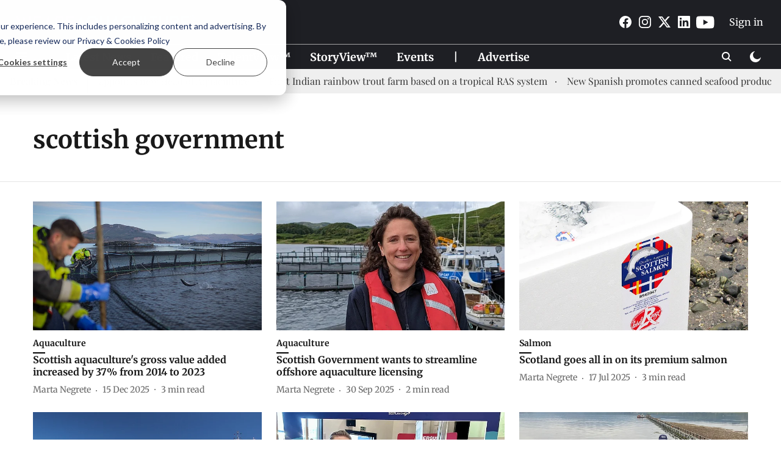

--- FILE ---
content_type: text/html; charset=utf-8
request_url: https://weareaquaculture.com/topic/scottish-government
body_size: 54531
content:
<!DOCTYPE html>
<html lang="en" dir="ltr">
<head>
    <meta charset="utf-8"/>
    <title>scottish government</title><link rel="canonical" href="https://weareaquaculture.com/topic/scottish-government"/><meta name="description" content="Read stories listed under on scottish government"/><meta name="title" content="scottish government"/><meta name="keywords" content="scottish government"/><meta property="og:type" content="website"/><meta property="og:url" content="https://weareaquaculture.com/topic/scottish-government"/><meta property="og:title" content="scottish government"/><meta property="og:description" content="Read stories listed under on scottish government"/><meta name="twitter:card" content="summary_large_image"/><meta name="twitter:title" content="scottish government"/><meta name="twitter:description" content="Read stories listed under on scottish government"/><meta name="twitter:site" content="@WEAREAQUAC"/><meta name="twitter:domain" content="https://weareaquaculture.com"/><meta property="fb:app_id" content="984805682103335"/><meta property="og:site_name" content="WEAREAQUACULTURE"/><script type="application/ld+json">{"@context":"http://schema.org","@type":"BreadcrumbList","itemListElement":[{"@type":"ListItem","position":1,"name":"Home","item":"https://weareaquaculture.com"}]}</script>
    <link href="/manifest.json" rel="manifest">
    <link rel="icon" href="/favicon.ico" type="image/x-icon">
    <meta content="width=device-width, initial-scale=1" name="viewport">
    <meta name="apple-mobile-web-app-capable" content="yes">
    <meta name="apple-mobile-web-app-status-bar-style" content="black">
    <meta name="apple-mobile-web-app-title" content="weareaquaculture">
    <meta name="theme-color" content="#1e1f24">

    

    


            
  
      <script type="application/javascript">
      (() => setTimeout(() => {
        const scriptTag = document.createElement("script");
        scriptTag.setAttribute("src", "//pagead2.googlesyndication.com/pagead/js/adsbygoogle.js");
        scriptTag.setAttribute("async", "true");
        const head = document.head;
        head.insertBefore(scriptTag, head.firstElementChild);
        (adsbygoogle = window.adsbygoogle || []).push({
          google_ad_client: "ca-pub-9995628321502030",
          enable_page_level_ads: true
        });
      }, 4000))();
      </script>
  


    
    <!-- Styles for CLS start-->
    <style>
        :root {
            --logoWidth: ;
            --logoHeight: ;
        }
        .header-height {
            height: 48px !important;
        }
        .sticky-header-height {
            height:  48px !important;
        }
        .logoHeight {
            max-height: 32px !important;
            max-width: 122px !important;
        }
        @media (min-width: 768px) {
            :root {
                --logoWidth: ;
                --logoHeight: ;
            }
            .header-height {
                height: 73px !important;
            }
            .sticky-header-height {
                height: 113px !important;
            }
            .logoHeight {
                max-height: 56px !important;
                max-width: 300px !important;
            }
        }
    </style>
   <!-- Styles for CLS end-->

    <style>
         
        /* cyrillic-ext */
@font-face {
  font-family: 'Merriweather';
  font-style: normal;
  font-weight: 400;
  font-stretch: normal;
  src: url(https://fonts.gstatic.com/s/merriweather/v33/u-4D0qyriQwlOrhSvowK_l5UcA6zuSYEqOzpPe3HOZJ5eX1WtLaQwmYiScCmDxhtNOKl8yDr3icaGV31GvU.woff2) format('woff2');
  unicode-range: U+0460-052F, U+1C80-1C8A, U+20B4, U+2DE0-2DFF, U+A640-A69F, U+FE2E-FE2F;
font-display: swap; }
/* cyrillic */
@font-face {
  font-family: 'Merriweather';
  font-style: normal;
  font-weight: 400;
  font-stretch: normal;
  src: url(https://fonts.gstatic.com/s/merriweather/v33/u-4D0qyriQwlOrhSvowK_l5UcA6zuSYEqOzpPe3HOZJ5eX1WtLaQwmYiScCmDxhtNOKl8yDr3icaEF31GvU.woff2) format('woff2');
  unicode-range: U+0301, U+0400-045F, U+0490-0491, U+04B0-04B1, U+2116;
font-display: swap; }
/* vietnamese */
@font-face {
  font-family: 'Merriweather';
  font-style: normal;
  font-weight: 400;
  font-stretch: normal;
  src: url(https://fonts.gstatic.com/s/merriweather/v33/u-4D0qyriQwlOrhSvowK_l5UcA6zuSYEqOzpPe3HOZJ5eX1WtLaQwmYiScCmDxhtNOKl8yDr3icaG131GvU.woff2) format('woff2');
  unicode-range: U+0102-0103, U+0110-0111, U+0128-0129, U+0168-0169, U+01A0-01A1, U+01AF-01B0, U+0300-0301, U+0303-0304, U+0308-0309, U+0323, U+0329, U+1EA0-1EF9, U+20AB;
font-display: swap; }
/* latin-ext */
@font-face {
  font-family: 'Merriweather';
  font-style: normal;
  font-weight: 400;
  font-stretch: normal;
  src: url(https://fonts.gstatic.com/s/merriweather/v33/u-4D0qyriQwlOrhSvowK_l5UcA6zuSYEqOzpPe3HOZJ5eX1WtLaQwmYiScCmDxhtNOKl8yDr3icaGl31GvU.woff2) format('woff2');
  unicode-range: U+0100-02BA, U+02BD-02C5, U+02C7-02CC, U+02CE-02D7, U+02DD-02FF, U+0304, U+0308, U+0329, U+1D00-1DBF, U+1E00-1E9F, U+1EF2-1EFF, U+2020, U+20A0-20AB, U+20AD-20C0, U+2113, U+2C60-2C7F, U+A720-A7FF;
font-display: swap; }
/* latin */
@font-face {
  font-family: 'Merriweather';
  font-style: normal;
  font-weight: 400;
  font-stretch: normal;
  src: url(https://fonts.gstatic.com/s/merriweather/v33/u-4D0qyriQwlOrhSvowK_l5UcA6zuSYEqOzpPe3HOZJ5eX1WtLaQwmYiScCmDxhtNOKl8yDr3icaFF31.woff2) format('woff2');
  unicode-range: U+0000-00FF, U+0131, U+0152-0153, U+02BB-02BC, U+02C6, U+02DA, U+02DC, U+0304, U+0308, U+0329, U+2000-206F, U+20AC, U+2122, U+2191, U+2193, U+2212, U+2215, U+FEFF, U+FFFD;
font-display: swap; }
/* cyrillic-ext */
@font-face {
  font-family: 'Merriweather';
  font-style: normal;
  font-weight: 700;
  font-stretch: normal;
  src: url(https://fonts.gstatic.com/s/merriweather/v33/u-4D0qyriQwlOrhSvowK_l5UcA6zuSYEqOzpPe3HOZJ5eX1WtLaQwmYiScCmDxhtNOKl8yDrOSAaGV31GvU.woff2) format('woff2');
  unicode-range: U+0460-052F, U+1C80-1C8A, U+20B4, U+2DE0-2DFF, U+A640-A69F, U+FE2E-FE2F;
font-display: swap; }
/* cyrillic */
@font-face {
  font-family: 'Merriweather';
  font-style: normal;
  font-weight: 700;
  font-stretch: normal;
  src: url(https://fonts.gstatic.com/s/merriweather/v33/u-4D0qyriQwlOrhSvowK_l5UcA6zuSYEqOzpPe3HOZJ5eX1WtLaQwmYiScCmDxhtNOKl8yDrOSAaEF31GvU.woff2) format('woff2');
  unicode-range: U+0301, U+0400-045F, U+0490-0491, U+04B0-04B1, U+2116;
font-display: swap; }
/* vietnamese */
@font-face {
  font-family: 'Merriweather';
  font-style: normal;
  font-weight: 700;
  font-stretch: normal;
  src: url(https://fonts.gstatic.com/s/merriweather/v33/u-4D0qyriQwlOrhSvowK_l5UcA6zuSYEqOzpPe3HOZJ5eX1WtLaQwmYiScCmDxhtNOKl8yDrOSAaG131GvU.woff2) format('woff2');
  unicode-range: U+0102-0103, U+0110-0111, U+0128-0129, U+0168-0169, U+01A0-01A1, U+01AF-01B0, U+0300-0301, U+0303-0304, U+0308-0309, U+0323, U+0329, U+1EA0-1EF9, U+20AB;
font-display: swap; }
/* latin-ext */
@font-face {
  font-family: 'Merriweather';
  font-style: normal;
  font-weight: 700;
  font-stretch: normal;
  src: url(https://fonts.gstatic.com/s/merriweather/v33/u-4D0qyriQwlOrhSvowK_l5UcA6zuSYEqOzpPe3HOZJ5eX1WtLaQwmYiScCmDxhtNOKl8yDrOSAaGl31GvU.woff2) format('woff2');
  unicode-range: U+0100-02BA, U+02BD-02C5, U+02C7-02CC, U+02CE-02D7, U+02DD-02FF, U+0304, U+0308, U+0329, U+1D00-1DBF, U+1E00-1E9F, U+1EF2-1EFF, U+2020, U+20A0-20AB, U+20AD-20C0, U+2113, U+2C60-2C7F, U+A720-A7FF;
font-display: swap; }
/* latin */
@font-face {
  font-family: 'Merriweather';
  font-style: normal;
  font-weight: 700;
  font-stretch: normal;
  src: url(https://fonts.gstatic.com/s/merriweather/v33/u-4D0qyriQwlOrhSvowK_l5UcA6zuSYEqOzpPe3HOZJ5eX1WtLaQwmYiScCmDxhtNOKl8yDrOSAaFF31.woff2) format('woff2');
  unicode-range: U+0000-00FF, U+0131, U+0152-0153, U+02BB-02BC, U+02C6, U+02DA, U+02DC, U+0304, U+0308, U+0329, U+2000-206F, U+20AC, U+2122, U+2191, U+2193, U+2212, U+2215, U+FEFF, U+FFFD;
font-display: swap; }
/* cyrillic */
@font-face {
  font-family: 'Playfair Display';
  font-style: normal;
  font-weight: 400;
  src: url(https://fonts.gstatic.com/s/playfairdisplay/v40/nuFvD-vYSZviVYUb_rj3ij__anPXJzDwcbmjWBN2PKdFvXDTbtPY_Q.woff2) format('woff2');
  unicode-range: U+0301, U+0400-045F, U+0490-0491, U+04B0-04B1, U+2116;
font-display: swap; }
/* vietnamese */
@font-face {
  font-family: 'Playfair Display';
  font-style: normal;
  font-weight: 400;
  src: url(https://fonts.gstatic.com/s/playfairdisplay/v40/nuFvD-vYSZviVYUb_rj3ij__anPXJzDwcbmjWBN2PKdFvXDYbtPY_Q.woff2) format('woff2');
  unicode-range: U+0102-0103, U+0110-0111, U+0128-0129, U+0168-0169, U+01A0-01A1, U+01AF-01B0, U+0300-0301, U+0303-0304, U+0308-0309, U+0323, U+0329, U+1EA0-1EF9, U+20AB;
font-display: swap; }
/* latin-ext */
@font-face {
  font-family: 'Playfair Display';
  font-style: normal;
  font-weight: 400;
  src: url(https://fonts.gstatic.com/s/playfairdisplay/v40/nuFvD-vYSZviVYUb_rj3ij__anPXJzDwcbmjWBN2PKdFvXDZbtPY_Q.woff2) format('woff2');
  unicode-range: U+0100-02BA, U+02BD-02C5, U+02C7-02CC, U+02CE-02D7, U+02DD-02FF, U+0304, U+0308, U+0329, U+1D00-1DBF, U+1E00-1E9F, U+1EF2-1EFF, U+2020, U+20A0-20AB, U+20AD-20C0, U+2113, U+2C60-2C7F, U+A720-A7FF;
font-display: swap; }
/* latin */
@font-face {
  font-family: 'Playfair Display';
  font-style: normal;
  font-weight: 400;
  src: url(https://fonts.gstatic.com/s/playfairdisplay/v40/nuFvD-vYSZviVYUb_rj3ij__anPXJzDwcbmjWBN2PKdFvXDXbtM.woff2) format('woff2');
  unicode-range: U+0000-00FF, U+0131, U+0152-0153, U+02BB-02BC, U+02C6, U+02DA, U+02DC, U+0304, U+0308, U+0329, U+2000-206F, U+20AC, U+2122, U+2191, U+2193, U+2212, U+2215, U+FEFF, U+FFFD;
font-display: swap; }
/* cyrillic */
@font-face {
  font-family: 'Playfair Display';
  font-style: normal;
  font-weight: 700;
  src: url(https://fonts.gstatic.com/s/playfairdisplay/v40/nuFvD-vYSZviVYUb_rj3ij__anPXJzDwcbmjWBN2PKeiunDTbtPY_Q.woff2) format('woff2');
  unicode-range: U+0301, U+0400-045F, U+0490-0491, U+04B0-04B1, U+2116;
font-display: swap; }
/* vietnamese */
@font-face {
  font-family: 'Playfair Display';
  font-style: normal;
  font-weight: 700;
  src: url(https://fonts.gstatic.com/s/playfairdisplay/v40/nuFvD-vYSZviVYUb_rj3ij__anPXJzDwcbmjWBN2PKeiunDYbtPY_Q.woff2) format('woff2');
  unicode-range: U+0102-0103, U+0110-0111, U+0128-0129, U+0168-0169, U+01A0-01A1, U+01AF-01B0, U+0300-0301, U+0303-0304, U+0308-0309, U+0323, U+0329, U+1EA0-1EF9, U+20AB;
font-display: swap; }
/* latin-ext */
@font-face {
  font-family: 'Playfair Display';
  font-style: normal;
  font-weight: 700;
  src: url(https://fonts.gstatic.com/s/playfairdisplay/v40/nuFvD-vYSZviVYUb_rj3ij__anPXJzDwcbmjWBN2PKeiunDZbtPY_Q.woff2) format('woff2');
  unicode-range: U+0100-02BA, U+02BD-02C5, U+02C7-02CC, U+02CE-02D7, U+02DD-02FF, U+0304, U+0308, U+0329, U+1D00-1DBF, U+1E00-1E9F, U+1EF2-1EFF, U+2020, U+20A0-20AB, U+20AD-20C0, U+2113, U+2C60-2C7F, U+A720-A7FF;
font-display: swap; }
/* latin */
@font-face {
  font-family: 'Playfair Display';
  font-style: normal;
  font-weight: 700;
  src: url(https://fonts.gstatic.com/s/playfairdisplay/v40/nuFvD-vYSZviVYUb_rj3ij__anPXJzDwcbmjWBN2PKeiunDXbtM.woff2) format('woff2');
  unicode-range: U+0000-00FF, U+0131, U+0152-0153, U+02BB-02BC, U+02C6, U+02DA, U+02DC, U+0304, U+0308, U+0329, U+2000-206F, U+20AC, U+2122, U+2191, U+2193, U+2212, U+2215, U+FEFF, U+FFFD;
font-display: swap; }

        
        body.fonts-loaded {--primaryFont: "Merriweather", -apple-system, BlinkMacSystemFont, 'Segoe UI', 'Roboto', 'Oxygen', 'Ubuntu', 'Cantarell',
  'Fira Sans', 'Droid Sans', 'Helvetica Neue', sans-serif;--secondaryFont: "Playfair Display", -apple-system, BlinkMacSystemFont, 'Segoe UI', 'Roboto', 'Oxygen', 'Ubuntu', 'Cantarell',
  'Fira Sans', 'Droid Sans', 'Helvetica Neue', sans-serif;--fontsize-larger: 24px;--fontsize-halfjumbo: 32px;--fontsize-largest: 29px;--fontsize-smaller: 11px;--fontsize-small: 13px;--fontsize-medium: 16px;}
        #sw-wrapper{position:fixed;background-color:#fff;align-items:center;margin:0 40px 48px;width:294px;height:248px;box-shadow:0 0 10px 0 rgba(0,0,0,.19);bottom:0;z-index:1001;flex-direction:column;display:none;right:0}.sw-app{font-weight:700;text-transform:capitalize}.sw-url{color:#858585;font-size:12px}#sw-wrapper .sw-wrapper--image{width:56px;margin-bottom:10px}#sw-wrapper #service-worker-popup{position:absolute;border:0;border-radius:0;bottom:32px;background-color:var(--primaryColor,#2c61ad)}#sw-wrapper #close-dialog{align-self:flex-end;border:0;background-color:transparent;color:var(--primaryColor,#000);padding:12px}#sw-wrapper #close-dialog svg{width:24px}@media (min-width:320px) and (max-width:767px){#sw-wrapper{position:fixed;background-color:#fff;width:100%;align-items:center;justify-content:start;height:248px;bottom:0;z-index:1001;flex-direction:column;margin:0}}
        </style>
    <style>
        /*! normalize.css v7.0.0 | MIT License | github.com/necolas/normalize.css */html{-ms-text-size-adjust:100%;-webkit-text-size-adjust:100%;line-height:1.15}article,aside,footer,header,nav,section{display:block}h1{font-size:2em;margin:.67em 0}figcaption,figure,main{display:block}figure{margin:1em 40px}hr{box-sizing:content-box;height:0;overflow:visible}pre{font-family:monospace;font-size:1em}a{-webkit-text-decoration-skip:objects;background-color:transparent}abbr[title]{border-bottom:none;text-decoration:underline;text-decoration:underline dotted}b,strong{font-weight:bolder}code,kbd,samp{font-family:monospace;font-size:1em}dfn{font-style:italic}mark{background-color:#ff0;color:#000}small{font-size:80%}sub,sup{font-size:75%;line-height:0;position:relative;vertical-align:baseline}sub{bottom:-.25em}sup{top:-.5em}audio,video{display:inline-block}audio:not([controls]){display:none;height:0}img{border-style:none}svg:not(:root){overflow:hidden}button,input,optgroup,select,textarea{font-family:var(--primaryFont);font-size:100%;line-height:1.15;margin:0}button,input{overflow:visible}button,select{text-transform:none}[type=reset],[type=submit],button,html [type=button]{-webkit-appearance:button}[type=button]::-moz-focus-inner,[type=reset]::-moz-focus-inner,[type=submit]::-moz-focus-inner,button::-moz-focus-inner{border-style:none;padding:0}[type=button]:-moz-focusring,[type=reset]:-moz-focusring,[type=submit]:-moz-focusring,button:-moz-focusring{outline:1px dotted ButtonText}fieldset{padding:.35em .75em .625em}legend{box-sizing:border-box;color:inherit;display:table;max-width:100%;padding:0;white-space:normal}progress{display:inline-block;vertical-align:baseline}textarea{overflow:auto}[type=checkbox],[type=radio]{box-sizing:border-box;padding:0}[type=number]::-webkit-inner-spin-button,[type=number]::-webkit-outer-spin-button{height:auto}[type=search]{-webkit-appearance:textfield;outline-offset:-2px}[type=search]::-webkit-search-cancel-button,[type=search]::-webkit-search-decoration{-webkit-appearance:none}::-webkit-file-upload-button{-webkit-appearance:button;font:inherit}details,menu{display:block}summary{display:list-item}canvas{display:inline-block}[hidden],template{display:none}:root{--transparentBlack:rgba(53,53,53,.5);--blackTransparent:rgba(0,0,0,.2);--rgbBlack:0,0,0;--rgbWhite:255,255,255;--white:#fff;--black:#000;--shaded-grey:#6f6d70;--base-blue:#2f73e4;--slighty-darker-blue:#4860bc;--gray-light:#818181;--grey:#dadada;--light-blue:#e7e7f6;--orange:#e84646;--light-gray:#333;--off-grey:#dadee1;--lighter-gray:#797979;--darkest-gray:#333;--darker-gray:#313131;--faded-gray:#0f0f0f;--red:#ff7171;--bright-red:#de0c0b;--blue:#023048;--gray:#5c5c5c;--gray-darkest:#232323;--gray-lighter:#a4a4a4;--gray-lightest:#e9e6e6;--facebook:#4e71a8;--twitter:#1cb7eb;--linkedin:#0077b5;--whatsapp:#25d366;--concrete:#f2f2f2;--tundora:#4c4c4c;--greyBlack:#464646;--gray-whiter:#d8d8d8;--gray-white-fa:#fafafa;--lightBlue:#5094fb;--whitest:#eaeaea;--darkBlue:#132437;--paragraphColor:#4d4d4d;--success:#2dbe65;--defaultDarkBackground:#262626;--defaultDarkBorder:rgba(161,175,194,.1);--font-size-smaller:12px;--font-size-small:14px;--font-size-base:16px;--font-size-medium:18px;--fontsize-large:24px;--fontsize-larger:32px;--oneColWidth:73px;--sevenColWidth:655px;--outerSpace:calc(50vw - 594px);--headerWidth:122px;--headerLargeWidth:190px;--headerHeight:32px;--bold:bold;--normal:normal}@media (min-width:768px){:root{--headerWidth:300px;--headerHeight:56px;--headerLargeWidth:300px}}html{font-size:100%}body{font-family:var(--primaryFont);font-size:1rem;font-weight:400;line-height:var(--bodyLineHeight);text-rendering:auto}h1,h2,h3,h4,h5,h6,ol,p,ul{font-weight:400;margin:0;padding:0}h1{font-size:2.25rem;font-weight:300;line-height:1.38889rem}h1,h2{font-family:var(--primaryFont)}h2{font-size:2rem;line-height:2.22222rem;padding:.75rem 0 .5rem}h3{font-family:var(--primaryFont);font-size:1.8125rem;line-height:1.24138rem;word-break:normal}h4{font-size:1.5rem}h4,h5{font-weight:700;line-height:1.33333rem}h5{font-size:1.125rem}h6{font-size:.8125rem;line-height:1.23077rem}p{font-size:1rem;line-height:var(--bodyLineHeight)}li,p{font-family:var(--primaryFont)}:root{--zIndex-60:600;--zIndex-header-item:601;--zIndex-social:499;--zIndex-social-popup:1000;--zIndex-sub-menu:9;--zIndex-99:99;--zIndex-search:999;--zIndex-menu:2;--zIndex-loader-overlay:1100}.play-icon{position:relative}.play-icon:after,.play-icon:before{content:"";display:block;left:50%;position:absolute;top:50%;transform:translateX(-50%) translateY(-50%)}.play-icon:before{background:#000;border-radius:50%;height:46px;opacity:.8;width:46px;z-index:10}@media (min-width:768px){.play-icon:before{height:60px;width:60px}}.play-icon:after{border-bottom:7px solid transparent;border-left:11px solid #fff;border-top:7px solid transparent;height:0;margin-left:2px;width:0;z-index:11}@media (min-width:768px){.play-icon:after{border-bottom:9px solid transparent;border-left:15px solid #fff;border-top:9px solid transparent}}.play-icon--small:before{height:46px;width:46px}@media (min-width:768px){.play-icon--small:before{height:46px;width:46px}}.play-icon--small:after{border-bottom:7px solid transparent;border-left:11px solid #fff;border-top:7px solid transparent}@media (min-width:768px){.play-icon--small:after{border-bottom:9px solid transparent;border-left:15px solid #fff;border-top:9px solid transparent}}.play-icon--medium:before{height:46px;width:46px}@media (min-width:768px){.play-icon--medium:before{height:65px;width:65px}}.play-icon--medium:after{border-bottom:7px solid transparent;border-left:11px solid #fff;border-top:7px solid transparent}@media (min-width:768px){.play-icon--medium:after{border-bottom:13px solid transparent;border-left:20px solid #fff;border-top:13px solid transparent}}.play-icon--large:before{height:46px;width:46px}@media (min-width:768px){.play-icon--large:before{height:100px;width:100px}}.play-icon--large:after{border-bottom:7px solid transparent;border-left:11px solid #fff;border-top:7px solid transparent}@media (min-width:768px){.play-icon--large:after{border-bottom:15px solid transparent;border-left:22px solid #fff;border-top:15px solid transparent}}.component-wrapper{overflow:auto;padding:32px 15px}.component-wrapper,.maxwidth-wrapper{margin-left:auto;margin-right:auto;max-width:1172px}.component-wrapper-fluid{margin-bottom:15px}@media (min-width:768px){.component-wrapper-fluid{padding-top:15px}}.card-background-color{background-color:var(--white)}.card>:nth-child(3){clear:both;content:""}.app-ad{overflow:hidden;text-align:center;width:100%}.app-ad--vertical{padding-bottom:15px;text-align:center}@media (min-width:768px){.app-ad--vertical{text-align:right}}.app-ad--mrec .adBox,.app-ad--mrec .adbutler-wrapper{padding:30px 0}.app-ad--story-mrec .adBox,.app-ad--story-mrec .adbutler-wrapper{padding-bottom:35px}.app-ad--leaderboard .adBox,.app-ad--leaderboard .adbutler-wrapper{padding:8px}.app-ad--horizontal{clear:both}.app-ad--horizontal .adBox,.app-ad--horizontal .adbutler-wrapper{padding:15px 0}.app-ad--story-horizontal .adBox,.app-ad--story-horizontal .adbutler-wrapper{padding-bottom:25px}.app-ad--grid-horizontal{grid-column:1/4}.video-play-icon{display:block;position:relative}.video-play-icon:before{background-size:88px;content:"";display:block;height:90px;left:50%;position:absolute;top:50%;transform:translate(-50%,-50%);width:90px;z-index:10}.qt-button{border-radius:100px;color:#fff;font-family:var(--primaryFont);font-size:1rem;font-weight:300;padding:10px 28px;text-align:center}.qt-button:hover{cursor:pointer}.qt-button--primary{background:#2f73e4}.qt-button--secondary{background:#2f73e4;border:1px solid #fff}.qt-button--transparent{background:transparent;border:2px solid #2f73e4;color:#2f73e4}.overlay{background:rgba(0,0,0,.09);display:none;height:100%;left:0;position:fixed;top:0;width:100%;z-index:600}.overlay--active{display:block}.sidebar{height:100%;left:0;overflow:scroll;padding:50px 48px;position:fixed;top:0;transform:translateX(-100%);transition:transform 375ms cubic-bezier(0,0,.2,1);width:100%;z-index:601}@media (min-width:768px){.sidebar{width:445px}}.sidebar.open{background-color:var(--headerBackgroundColor,#fff);color:var(--headerTextColor,#333);transform:translateX(0);transition:transform 375ms cubic-bezier(.4,0,1,1)}.ltr-side-bar{left:auto;right:0;transform:translateX(100%)}.ltr-arrow{left:0;position:absolute;right:unset}.sidebar.open.ltr-side-bar{transform:translateX(0)}.sidebar__nav__logo{font-family:var(--primaryFont);font-size:2.125rem;font-weight:700;margin-bottom:60px}.sidebar__nav__logo:after,.sidebar__nav__logo:before{content:"";display:table}.sidebar__nav__logo:after{clear:both}.sidebar__nav__logo .logo{color:#2f73e4;display:inline-block;float:left;font-family:var(--primaryFont);font-size:2.125rem;font-weight:700;max-width:210px;padding:0}.sidebar__nav__logo .logo .app-logo__element{max-height:85px;object-fit:contain}.sidebar__nav__logo .close{color:var(--headerIconColor,#a9a9a9);cursor:pointer;float:right;font-weight:300;height:22px;position:relative;top:16px;width:22px}.sidebar__social li{display:inline-block}.sidebar__social li a{margin-right:25px}ul.sidebar__info{border-top:2px solid #2f73e4;margin:0 0 50px;padding-top:30px}ul.sidebar__info li a{font-size:1.375rem!important;font-weight:300}ul.submenu li a{color:var(--headerTextColor,#a9a9a9);font-size:1.375rem;padding-bottom:25px}.sidebar__nav{font-family:var(--primaryFont)}.sidebar__nav ul{list-style:none;margin:0;padding:0}.sidebar__nav ul li{clear:both}.sidebar__nav ul li a,.sidebar__nav ul li span{cursor:pointer;display:block;font-size:1.625rem;font-weight:300;padding-bottom:30px}.sidebar__nav ul li a:hover,.sidebar__nav ul li span:hover{color:var(--headerIconColor,#a9a9a9)}.sidebar__nav ul li.has--submenu .submenu-arrow{float:right}.sidebar__nav ul li.has--submenu a,.sidebar__nav ul li.has--submenu div{display:flex;justify-content:space-between}.sidebar__nav ul li.has--submenu .submenu-arrow:after{border-style:solid;border-width:.07em .07em 0 0;color:#9e9e9e;content:"";display:inline-block;float:right;height:.45em;position:relative;top:.45em;transform:rotate(135deg);transition:transform .3s;vertical-align:top;width:.45em;will-change:transform}.sidebar__nav ul li.has--submenu.open .submenu-arrow:after{top:.65em;transform:rotate(315deg)}ul.submenu li a:hover{color:var(--headerIconColor,#a9a9a9)}ul.submenu{display:none;padding-left:38px}input,ul.submenu--show{display:block}input{background:#fff;border:none;border-radius:4px;color:#a3a3a3;font-weight:300;padding:10px 15px;width:100%}button{border-radius:100px;color:#fff;font-size:1rem;padding:10px 27px}.qt-search{align-items:center;display:flex;position:relative}.qt-search__form-wrapper{width:100%}.qt-search__form-wrapper form input{background-color:transparent;border-bottom:1px solid #d8d8d8;border-radius:0;font-size:32px;font-weight:700;opacity:.5;outline:none;padding:8px 0}.qt-search__form .search-icon{background:transparent;border:none;cursor:pointer;height:24px;outline:none;position:absolute;right:0;top:0;width:24px}html[dir=rtl] .search-icon{left:0;right:auto}.loader-overlay-container{align-items:center;background-color:rgba(0,0,0,.8);bottom:0;display:flex;flex-direction:column-reverse;justify-content:center;left:0;position:fixed;right:0;top:0;z-index:var(--zIndex-loader-overlay)}.spinning-loader{animation:spinAnimation 1.1s ease infinite;border-radius:50%;font-size:10px;height:1em;position:relative;text-indent:-9999em;transform:translateZ(0);width:1em}@keyframes spinAnimation{0%,to{box-shadow:0 -2.6em 0 0 var(--white),1.8em -1.8em 0 0 var(--blackTransparent),2.5em 0 0 0 var(--blackTransparent),1.75em 1.75em 0 0 var(--blackTransparent),0 2.5em 0 0 var(--blackTransparent),-1.8em 1.8em 0 0 var(--blackTransparent),-2.6em 0 0 0 hsla(0,0%,100%,.5),-1.8em -1.8em 0 0 hsla(0,0%,100%,.7)}12.5%{box-shadow:0 -2.6em 0 0 hsla(0,0%,100%,.7),1.8em -1.8em 0 0 var(--white),2.5em 0 0 0 var(--blackTransparent),1.75em 1.75em 0 0 var(--blackTransparent),0 2.5em 0 0 var(--blackTransparent),-1.8em 1.8em 0 0 var(--blackTransparent),-2.6em 0 0 0 var(--blackTransparent),-1.8em -1.8em 0 0 hsla(0,0%,100%,.5)}25%{box-shadow:0 -2.6em 0 0 hsla(0,0%,100%,.5),1.8em -1.8em 0 0 hsla(0,0%,100%,.7),2.5em 0 0 0 var(--white),1.75em 1.75em 0 0 var(--blackTransparent),0 2.5em 0 0 var(--blackTransparent),-1.8em 1.8em 0 0 var(--blackTransparent),-2.6em 0 0 0 var(--blackTransparent),-1.8em -1.8em 0 0 var(--blackTransparent)}37.5%{box-shadow:0 -2.6em 0 0 var(--blackTransparent),1.8em -1.8em 0 0 hsla(0,0%,100%,.5),2.5em 0 0 0 hsla(0,0%,100%,.7),1.75em 1.75em 0 0 var(--white),0 2.5em 0 0 var(--blackTransparent),-1.8em 1.8em 0 0 var(--blackTransparent),-2.6em 0 0 0 var(--blackTransparent),-1.8em -1.8em 0 0 var(--blackTransparent)}50%{box-shadow:0 -2.6em 0 0 var(--blackTransparent),1.8em -1.8em 0 0 var(--blackTransparent),2.5em 0 0 0 hsla(0,0%,100%,.5),1.75em 1.75em 0 0 hsla(0,0%,100%,.7),0 2.5em 0 0 var(--white),-1.8em 1.8em 0 0 var(--blackTransparent),-2.6em 0 0 0 var(--blackTransparent),-1.8em -1.8em 0 0 var(--blackTransparent)}62.5%{box-shadow:0 -2.6em 0 0 var(--blackTransparent),1.8em -1.8em 0 0 var(--blackTransparent),2.5em 0 0 0 var(--blackTransparent),1.75em 1.75em 0 0 hsla(0,0%,100%,.5),0 2.5em 0 0 hsla(0,0%,100%,.7),-1.8em 1.8em 0 0 var(--white),-2.6em 0 0 0 var(--blackTransparent),-1.8em -1.8em 0 0 var(--blackTransparent)}75%{box-shadow:0 -2.6em 0 0 var(--blackTransparent),1.8em -1.8em 0 0 var(--blackTransparent),2.5em 0 0 0 var(--blackTransparent),1.75em 1.75em 0 0 var(--blackTransparent),0 2.5em 0 0 hsla(0,0%,100%,.5),-1.8em 1.8em 0 0 hsla(0,0%,100%,.7),-2.6em 0 0 0 var(--white),-1.8em -1.8em 0 0 var(--blackTransparent)}87.5%{box-shadow:0 -2.6em 0 0 var(--blackTransparent),1.8em -1.8em 0 0 var(--blackTransparent),2.5em 0 0 0 var(--blackTransparent),1.75em 1.75em 0 0 var(--blackTransparent),0 2.5em 0 0 var(--blackTransparent),-1.8em 1.8em 0 0 hsla(0,0%,100%,.5),-2.6em 0 0 0 hsla(0,0%,100%,.7),-1.8em -1.8em 0 0 var(--white)}}.icon.loader{fill:var(--primaryColor);height:50px;left:calc(50% - 50px);position:fixed;top:calc(50% - 25px);width:100px}:root{--arrow-c-brand1:#ff214b;--arrow-c-brand2:#1bbb87;--arrow-c-brand3:#6fe7c0;--arrow-c-brand4:#f6f8ff;--arrow-c-brand5:#e9e9e9;--arrow-c-accent1:#2fd072;--arrow-c-accent2:#f5a623;--arrow-c-accent3:#f81010;--arrow-c-accent4:#d71212;--arrow-c-accent5:#f2f2f2;--arrow-c-accent6:#e8eaed;--arrow-c-mono1:#000;--arrow-c-mono2:rgba(0,0,0,.9);--arrow-c-mono3:rgba(0,0,0,.7);--arrow-c-mono4:rgba(0,0,0,.6);--arrow-c-mono5:rgba(0,0,0,.3);--arrow-c-mono6:rgba(0,0,0,.2);--arrow-c-mono7:rgba(0,0,0,.1);--arrow-c-invert-mono1:#fff;--arrow-c-invert-mono2:hsla(0,0%,100%,.9);--arrow-c-invert-mono3:hsla(0,0%,100%,.7);--arrow-c-invert-mono4:hsla(0,0%,100%,.6);--arrow-c-invert-mono5:hsla(0,0%,100%,.3);--arrow-c-invert-mono6:hsla(0,0%,100%,.2);--arrow-c-invert-mono7:hsla(0,0%,100%,.1);--arrow-c-invert-mono8:#dedede;--arrow-c-invert-mono9:hsla(0,0%,87%,.1);--arrow-c-dark:#0d0d0d;--arrow-c-light:#fff;--arrow-spacing-xxxs:2px;--arrow-spacing-xxs:4px;--arrow-spacing-xs:8px;--arrow-spacing-s:12px;--arrow-spacing-m:16px;--arrow-spacing-20:20px;--arrow-spacing-l:24px;--arrow-spacing-xl:32px;--arrow-spacing-28:28px;--arrow-spacing-48:48px;--arrow-spacing-40:40px;--arrow-spacing-96:96px;--arrow-fs-tiny:14px;--arrow-fs-xs:16px;--arrow-fs-s:18px;--arrow-fs-m:20px;--arrow-fs-l:24px;--arrow-fs-xl:26px;--arrow-fs-xxl:30px;--arrow-fs-huge:32px;--arrow-fs-big:40px;--arrow-fs-jumbo:54px;--arrow-fs-28:28px;--arrow-typeface-primary:-apple-system,BlinkMacSystemFont,"Helvetica Neue",Helvetica,Arial,sans-serif;--arrow-typeface-secondary:Verdana,Geneva,Tahoma,sans-serif;--arrow-sans-serif:sans-serif;--arrow-lh-1:1;--arrow-lh-2:1.2;--arrow-lh-3:1.3;--arrow-lh-4:1.4;--arrow-lh-5:1.5;--arrow-fw-light:300;--arrow-fw-normal:400;--arrow-fw-500:500;--arrow-fw-semi-bold:600;--arrow-fw-bold:700;--light-border:var(--arrow-c-invert-mono7);--dark-border:var(--arrow-c-mono7);--fallback-img:#e8e8e8;--z-index-9:9;--z-index-1:1}.arrow-component{-webkit-font-smoothing:antialiased;-moz-osx-font-smoothing:grayscale;-moz-font-feature-settings:"liga" on;font-family:var(--arrow-typeface-primary);font-weight:var(--arrow-fw-normal);text-rendering:optimizeLegibility}.arrow-component h1,.arrow-component h2,.arrow-component h3,.arrow-component h4,.arrow-component h5,.arrow-component h6,.arrow-component ol,.arrow-component ul{font-family:var(--arrow-typeface-primary)}.arrow-component li,.arrow-component p{font-size:var(--arrow-fs-xs);line-height:var(--arrow-lh-1)}.arrow-component figure{margin:0;padding:0}.arrow-component h1{font-size:var(--arrow-fs-28);font-stretch:normal;font-style:normal;font-weight:var(--arrow-fw-bold);letter-spacing:normal;line-height:var(--arrow-lh-3)}@media only screen and (min-width:768px){.arrow-component h1{font-size:var(--arrow-fs-big)}}.arrow-component h2{font-size:var(--arrow-fs-l);font-stretch:normal;font-style:normal;font-weight:var(--arrow-fw-bold);letter-spacing:normal;line-height:var(--arrow-lh-3)}@media only screen and (min-width:768px){.arrow-component h2{font-size:var(--arrow-fs-huge)}}.arrow-component h3{font-size:var(--arrow-fs-m);font-stretch:normal;font-style:normal;font-weight:var(--arrow-fw-bold);letter-spacing:normal;line-height:var(--arrow-lh-3)}@media only screen and (min-width:768px){.arrow-component h3{font-size:var(--arrow-fs-l)}}.arrow-component h4{font-size:var(--arrow-fs-s);font-stretch:normal;font-style:normal;font-weight:var(--arrow-fw-bold);letter-spacing:normal;line-height:var(--arrow-lh-3)}@media only screen and (min-width:768px){.arrow-component h4{font-size:var(--arrow-fs-m)}}.arrow-component h5{font-size:var(--arrow-fs-xs);font-stretch:normal;font-style:normal;font-weight:var(--arrow-fw-bold);letter-spacing:normal;line-height:var(--arrow-lh-3)}@media only screen and (min-width:768px){.arrow-component h5{font-size:var(--arrow-fs-s)}}.arrow-component h6{font-size:var(--arrow-fs-xs);font-weight:var(--arrow-fw-bold);line-height:var(--arrow-lh-3)}.arrow-component h6,.arrow-component p{font-stretch:normal;font-style:normal;letter-spacing:normal}.arrow-component p{font-family:var(--arrow-typeface-secondary);font-size:var(--arrow-fs-m);font-weight:400;line-height:var(--arrow-lh-5);word-break:break-word}.arrow-component.full-width-with-padding{margin-left:calc(-50vw + 50%);margin-right:calc(-50vw + 50%);padding:var(--arrow-spacing-m) calc(50vw - 50%) var(--arrow-spacing-xs) calc(50vw - 50%)}.p-alt{font-size:var(--arrow-fs-xs);font-stretch:normal;font-style:normal;font-weight:400;letter-spacing:normal;line-height:var(--arrow-lh-5)}.author-name,.time{font-weight:400}.author-name,.section-tag,.time{font-size:var(--arrow-fs-tiny);font-stretch:normal;font-style:normal;letter-spacing:normal}.section-tag{font-weight:700;line-height:normal}.arr-hidden-desktop{display:none}@media only screen and (max-width:768px){.arr-hidden-desktop{display:block}}.arr-hidden-mob{display:block}@media only screen and (max-width:768px){.arr-hidden-mob{display:none}}.arr-custom-style a{border-bottom:1px solid var(--arrow-c-mono2);color:var(--arrow-c-mono2)}.arr-story-grid{grid-column-gap:var(--arrow-spacing-l);display:grid;grid-template-columns:repeat(4,minmax(auto,150px));margin:0 12px;position:relative}@media only screen and (min-width:768px){.arr-story-grid{grid-template-columns:[grid-start] minmax(48px,auto) [container-start] repeat(12,minmax(auto,55px)) [container-end] minmax(48px,auto) [grid-end];margin:unset}}@media only screen and (min-width:768px) and (min-width:1025px){.arr-story-grid{grid-template-columns:[grid-start] minmax(56px,auto) [container-start] repeat(12,minmax(auto,73px)) [container-end] minmax(56px,auto) [grid-end]}}.content-style{display:contents}.with-rounded-corners,.with-rounded-corners img{border-radius:var(--arrow-spacing-s)}.arr-image-placeholder{background-color:#f0f0f0}.arr--share-sticky-wrapper{bottom:0;justify-items:flex-start;margin:var(--arrow-spacing-l) 0;position:absolute;right:0;top:120px}@media only screen and (min-width:1025px){.arr--share-sticky-wrapper{left:0;right:unset}}html[dir=rtl] .arr--share-sticky-wrapper{left:0;right:unset}@media only screen and (min-width:1025px){html[dir=rtl] .arr--share-sticky-wrapper{left:unset;right:0}}:root{--max-width-1172:1172px;--spacing-40:40px}body{--arrow-typeface-primary:var(--primaryFont);--arrow-typeface-secondary:var(--secondaryFont);--arrow-c-brand1:var(--primaryColor);--fallback-img:var(--primaryColor);background:#f5f5f5;color:var(--textColor);margin:0;overflow-anchor:none;overflow-x:hidden}#container{min-height:100vh;width:100%}#header-logo img,#header-logo-mobile img{align-content:center;height:var(--logoHeight);width:var(--logoWidth)}.breaking-news-wrapper{min-height:32px}@media (min-width:768px){.breaking-news-wrapper{min-height:40px}}.breaking-news-wrapper.within-container{min-height:48px}@media (min-width:768px){.breaking-news-wrapper.within-container{min-height:72px}}#row-4{max-width:1172px;min-height:100%}*{box-sizing:border-box}.container{margin:0 auto;max-width:1172px;padding:0 16px}h1{font-family:Open Sans,sans-serif;font-size:1.875rem;font-weight:800;margin:10px 0;text-transform:uppercase}h1 span{font-family:Cardo,serif;font-size:1.5rem;font-style:italic;font-weight:400;margin:0 5px;text-transform:none}.toggle{display:block;height:30px;margin:30px auto 10px;width:28px}.toggle span:after,.toggle span:before{content:"";left:0;position:absolute;top:-9px}.toggle span:after{top:9px}.toggle span{display:block;position:relative}.toggle span,.toggle span:after,.toggle span:before{backface-visibility:hidden;background-color:#000;border-radius:2px;height:5px;transition:all .3s;width:100%}.toggle.on span{background-color:transparent}.toggle.on span:before{background-color:#fff;transform:rotate(45deg) translate(5px,5px)}.toggle.on span:after{background-color:#fff;transform:rotate(-45deg) translate(7px,-8px)}.story-card__image.story-card__image--cover.set-fallback{padding:0}a{color:inherit;text-decoration:none}.arr--headline,.arr--story-headline{word-break:break-word}.arrow-component.arr--four-col-sixteen-stories .arr--collection-name h3,.arrow-component.arr--two-col-four-story-highlight .arr--collection-name h3{font-size:inherit;font-weight:inherit}.arrow-component.arr--collection-name .arr-collection-name-border-left{font-size:1.625rem!important;margin-left:-4px;min-width:8px;width:8px}@media (min-width:768px){.arrow-component.arr--collection-name .arr-collection-name-border-left{font-size:2.125rem!important}}.arrow-component.arr--headline h2{padding:0}.sticky-layer{box-shadow:0 1px 6px 0 rgba(0,0,0,.1);left:0;position:fixed;right:0;top:0;z-index:var(--zIndex-search)}.ril__toolbarItem .arr--hyperlink-button{position:relative;top:6px}.arr--text-element p{margin-bottom:15px;word-break:break-word}.arr--text-element ul li{font-family:var(--arrow-typeface-secondary);font-size:var(--arrow-fs-s);line-height:var(--arrow-lh-5);margin-bottom:4px;word-break:break-word}@media (min-width:768px){.arr--text-element ul li{font-size:var(--arrow-fs-m)}}.arr--text-element ol li{margin-bottom:4px}.arr--text-element ul li p{margin-bottom:unset}.arr--blurb-element blockquote{margin:unset}.arr--quote-element p:first-of-type{font-family:var(--primaryFont)}.elm-onecolstorylist{grid-column:1/4}.ril-image-current{width:auto!important}.ril__image,.ril__imageNext,.ril__imagePrev{max-width:100%!important}.rtl-twoColSixStories .arr--content-wrapper{order:-1}.rtl-threeColTwelveStories{order:2}.author-card-wrapper div{display:inline!important}.mode-wrapper{min-width:52px;padding:var(--arrow-spacing-xs) var(--arrow-spacing-m)}@media (--viewport-medium ){.mode-wrapper{min-width:44px;padding:var(--arrow-spacing-xs) var(--arrow-spacing-s)}}img.qt-image{object-fit:cover;width:100%}.qt-image-16x9{margin:0;overflow:hidden;padding-top:56.25%;position:relative}.qt-image-16x9 img{left:0;position:absolute;top:0}.qt-responsive-image{margin:0;overflow:hidden;padding-top:56.25%;position:relative}@media (min-width:768px){.qt-responsive-image{padding-top:37.5%}}.qt-responsive-image img{left:0;position:absolute;top:0}.qt-image-2x3{margin:0}img{display:block;max-width:100%;width:100%}.row{clear:both}.row:after,.row:before{content:"";display:table}.row:after{clear:both}@media (min-width:768px){.col-4:nth-of-type(2n){margin-right:0}}.section__head__title{margin-bottom:20px}@media (min-width:992px){.section__head__title{margin-bottom:30px}}.sub--section{background:rgba(0,0,0,.5);color:#fff;font-size:1.25rem;font-weight:700;padding:6px 14px}.section__card--image{margin-bottom:23px}.author--submission{color:#3d3d3d;font-size:.6875rem;font-weight:300}@media (min-width:992px){.author--submission{font-size:.875rem}}.slick-next{margin-right:0}@media (min-width:992px){.slick-next{margin-right:20px}}.slick-prev{margin-left:0}@media (min-width:992px){.slick-prev{margin-left:20px}}body.dir-right{direction:rtl}.story-element-data-table{max-width:calc(100vw - 24px);overflow:auto;word-break:normal!important}@media (min-width:768px){.story-element-data-table{max-width:62vw}}@media (min-width:768px) and (min-width:1024px){.story-element-data-table{max-width:100%}}.story-element-data-table table{border-collapse:collapse;margin:0 auto}.story-element-data-table th{background-color:var(--gray-lighter)}.story-element-data-table td,.story-element-data-table th{border:1px solid var(--shaded-grey);min-width:80px;padding:5px;vertical-align:text-top}html[dir=rtl] .story-element-data-table table{direction:ltr}html[dir=rtl] .story-element-data-table td,html[dir=rtl] .story-element-data-table th{direction:rtl}.static-container{color:var(--staticTextColor);margin-bottom:15px;margin-left:auto;margin-right:auto;max-width:1172px;overflow:auto;padding:15px 15px 0}@media (min-width:768px){.static-container{padding:30px}}@media (min-width:992px){.static-container{padding:50px 120px}}.static-container__wrapper{padding:20px}@media (min-width:768px){.static-container__wrapper{padding:30px}}@media (min-width:992px){.static-container__wrapper{padding:30px 40px}}.static-container h1,.static-container__headline{color:var(--staticHeadlineColor);font-family:var(--primaryFont);font-size:1.5rem;font-weight:700;line-height:var(--headlineLineHeight);margin:10px 0;text-align:left;text-transform:capitalize}@media (min-width:768px){.static-container h1,.static-container__headline{font-size:1.5rem;margin-bottom:30px}}@media (min-width:992px){.static-container h1,.static-container__headline{font-size:2rem}}.static-container h2,.static-container__sub-headline{color:var(--staticHeadlineColor);font-size:1.25rem;font-weight:700;line-height:1.5}@media (min-width:768px){.static-container h2,.static-container__sub-headline{font-size:1.25rem}}@media (min-width:992px){.static-container h2,.static-container__sub-headline{font-size:1.5rem}}.static-container h3{color:var(--staticHeadlineColor);font-size:1rem;font-weight:700;line-height:1.5;margin-bottom:4px;margin-top:12px}@media (min-width:768px){.static-container h3{font-size:1rem}}@media (min-width:992px){.static-container h3{font-size:1.25rem}}.static-container h4{color:var(--staticHeadlineColor);font-size:1rem;font-weight:700;margin-bottom:4px;margin-top:12px}@media (min-width:992px){.static-container h4{font-size:1.125rem}}.static-container h5,.static-container h6{color:var(--staticHeadlineColor);font-size:1rem;font-weight:700;margin-bottom:4px;margin-top:12px}.static-container__media-object{display:flex;flex-direction:column}.static-container__media-object-info{color:var(--staticInfoColor);font-style:italic;margin:10px 0 15px}@media (min-width:768px){.static-container__media-object-content{display:flex}}.static-container__media-object-content__image{flex-basis:190px;flex-shrink:0;margin:0 15px 15px 0}.static-container__media-object-content__image img{border:1px solid var(--mode-color);border-radius:50%}.static-container ol,.static-container ul,.static-container__list{color:var(--staticTextColor);margin-top:15px;padding-left:20px}.static-container li{color:var(--staticTextColor)}.static-container p,.static-container__description,.static-container__list,.static-container__media-object{color:var(--staticTextColor);font-family:var(--secondaryFont);font-size:1rem;line-height:1.5;margin-bottom:15px}.static-container p:last-child,.static-container__description:last-child,.static-container__list:last-child,.static-container__media-object:last-child{margin-bottom:25px}@media (min-width:992px){.static-container p,.static-container__description,.static-container__list,.static-container__media-object{font-size:1.25rem}}.static-container__tlm-list{padding-left:20px}.static-container__subheadline{margin-bottom:10px}.static-container__footer--images{align-items:center;display:flex;flex-wrap:wrap;height:50px;justify-content:space-between;margin:30px 0}.static-container__footer--images img{height:100%;width:auto}.static-container__override-list{margin-left:17px}.static-container__override-list-item{padding-left:10px}.static-container__override-a,.static-container__override-a:active,.static-container__override-a:focus,.static-container__override-a:hover{color:var(--primaryColor);cursor:pointer;text-decoration:underline}.static-container .awards-image{margin:0 auto;width:200px}.svg-handler-m__social-svg-wrapper__C20MA,.svg-handler-m__svg-wrapper__LhbXl{align-items:center;display:flex;height:24px}.svg-handler-m__social-svg-wrapper__C20MA{margin-right:8px}.dir-right .svg-handler-m__social-svg-wrapper__C20MA{margin-left:8px;margin-right:unset}@media (min-width:768px){.svg-handler-m__mobile__1cu7J{display:none}}.svg-handler-m__desktop__oWJs5{display:none}@media (min-width:768px){.svg-handler-m__desktop__oWJs5{display:block}}.svg-handler-m__wrapper-mode-icon__hPaAN{display:flex}.breaking-news-module__title__oWZgt{background-color:var(--breakingNewsBgColor);border-right:1px solid var(--breakingNewsTextColor);color:var(--breakingNewsTextColor);display:none;font-family:var(--secondaryFont);font-size:14px;z-index:1}.dir-right .breaking-news-module__title__oWZgt{border-left:1px solid var(--breakingNewsTextColor);border-right:none;padding-left:20px}@media (min-width:1200px){.breaking-news-module__title__oWZgt{display:block;font-size:16px;font-weight:700;padding:2px 16px}}.breaking-news-module__content__9YorK{align-self:center;color:var(--breakingNewsTextColor);display:block;font-family:var(--secondaryFont);font-size:14px;font-weight:400;padding:0 16px}@media (min-width:1200px){.breaking-news-module__content__9YorK{font-size:16px}}.breaking-news-module__full-width-container__g7-8x{background-color:var(--breakingNewsBgColor);display:flex;width:100%}.breaking-news-module__container__mqRrr{background-color:var(--breakingNewsBgColor);display:flex;margin:0 auto;max-width:1142px}.breaking-news-module__bg-wrapper__6CUzG{padding:8px 0}@media (min-width:1200px){.breaking-news-module__bg-wrapper__6CUzG{padding:16px 0}}.breaking-news-module__breaking-news-collection-wrapper__AQr0N{height:32px;overflow:hidden;white-space:nowrap}@media (min-width:1200px){.breaking-news-module__breaking-news-collection-wrapper__AQr0N{height:40px}}.breaking-news-module__breaking-news-wrapper__FVlA4{align-self:center;overflow:hidden;white-space:nowrap;width:100%}.react-marquee-box,.react-marquee-box .marquee-landscape-wrap{height:100%;left:0;overflow:hidden;position:relative;top:0;width:100%}.react-marquee-box .marquee-landscape-wrap{align-items:center;display:flex}.marquee-landscape-item.marquee-landscape-item-alt{display:none}.react-marquee-box .marquee-landscape-wrap .marquee-landscape-item{height:100%;white-space:nowrap}.react-marquee-box .marquee-landscape-wrap .marquee-landscape-item .marquee-container{color:var(--breakingNewsTextColor);display:inline-block;height:100%;padding:0 16px;position:relative;white-space:nowrap}.react-marquee-box .marquee-landscape-wrap .marquee-landscape-item .marquee-container.dot-delimiter:after{content:".";position:absolute;right:0;top:-4px}.react-marquee-box .marquee-landscape-wrap .marquee-landscape-item .marquee-container.pipe-delimiter:after{border-right:1px solid var(--breakingNewsTextColor);content:" ";height:100%;opacity:.5;position:absolute;right:0;top:0}.react-marquee-box .marquee-landscape-wrap .marquee-landscape-exceed .marquee-container:last-child:after{content:none}.user-profile-m__avatar__ZxI5f{border-radius:5px;width:24px}.user-profile-m__sign-in-btn__h-njy{min-width:61px}@media (max-width:766px){.user-profile-m__sign-in-btn__h-njy{display:none}}.user-profile-m__sign-in-svg__KufX4{display:none}@media (max-width:766px){.user-profile-m__sign-in-svg__KufX4{display:block}}.user-profile-m__sign-btn__1r1gq .user-profile-m__white-space__i1e3z{color:var(--black);color:var(--secondaryHeaderTextColor,var(--black));cursor:pointer}.user-profile-m__single-layer__Lo815.user-profile-m__sign-btn__1r1gq .user-profile-m__white-space__i1e3z{color:var(--black);color:var(--primaryHeaderTextColor,var(--black))}.user-profile-m__user-data__d1KDl{background-color:var(--white);background-color:var(--secondaryHeaderBackgroundColor,var(--white));box-shadow:0 2px 10px 0 rgba(0,0,0,.1);position:absolute;right:0;top:38px;width:200px;z-index:999}@media (min-width:767px){.user-profile-m__user-data__d1KDl{right:-10px;top:50px}}.user-profile-m__overlay__ShmRW{bottom:0;cursor:auto;height:100vh;left:0;overflow:scroll;right:0;top:0;z-index:9999}@media (min-width:767px){.user-profile-m__overlay__ShmRW{overflow:hidden}}.user-profile-m__user-data__d1KDl ul{color:var(--black);color:var(--primaryHeaderTextColor,var(--black));list-style:none;padding:12px 0}.user-profile-m__user-details__4iOZz{height:24px;position:relative;width:24px}.user-profile-m__user-details__4iOZz .icon.author-icon{fill:var(--black);fill:var(--secondaryHeaderTextColor,var(--black));cursor:pointer}.user-profile-m__single-layer__Lo815.user-profile-m__user-details__4iOZz .icon.author-icon{fill:var(--black);fill:var(--primaryHeaderTextColor,var(--black));cursor:pointer}.user-profile-m__user-details__4iOZz img{border-radius:50%;cursor:pointer;height:24px;width:24px}.user-profile-m__user-data__d1KDl ul li{color:var(--black);color:var(--secondaryHeaderTextColor,var(--black));padding:8px 16px}.user-profile-m__user-data__d1KDl ul li a{display:block}.user-profile-m__user-data__d1KDl ul li:hover{background:rgba(0,0,0,.2)}body.user-profile-m__body-scroll__meqnJ{overflow:hidden}.user-profile-m__single-layer__Lo815 .user-profile-m__user-data__d1KDl{background-color:var(--white);background-color:var(--primaryHeaderBackgroundColor,var(--white));right:-20px}@media (min-width:767px){.user-profile-m__single-layer__Lo815 .user-profile-m__user-data__d1KDl{right:-30px;top:42px}}.user-profile-m__single-layer__Lo815 .user-profile-m__user-data__d1KDl ul li a{color:var(--black);color:var(--primaryHeaderTextColor,var(--black))}.menu-m__top-level-menu__rpg59{display:flex;flex-wrap:wrap;list-style:none;overflow-x:auto;overflow:inherit}@media (min-width:768px){.menu-m__top-level-menu__rpg59{scrollbar-width:none}}.menu-m__primary-menu-scroll__uneJ2{overflow:hidden}@media (min-width:768px){.menu-m__primary-menu-override__E7mf2{flex-wrap:unset}}.menu-m__menu-item__Zj0zc a{white-space:unset}@media (min-width:768px){.menu-m__sub-menu__KsNTf{left:auto}}.menu-m__sub-menu__KsNTf{left:inherit}.menu-m__horizontal-submenu__rNu81{border-bottom:1px solid var(--white);display:block;overflow-x:unset;position:unset}@media (min-width:768px){.menu-m__horizontal-submenu__rNu81{border-bottom:unset}}.menu-m__sub-menu-placeholder__RElas{padding:8px 11px}.menu-m__sub-menu-rtl__gCNPL{display:flex;flex-direction:row-reverse}@media (min-width:768px){.menu-m__sub-menu-rtl__gCNPL{transform:none!important}}.menu-m__sidebar__HWXlc .menu-m__sub-menu__KsNTf{background-color:#fff;background-color:var(--primaryHeaderBackgroundColor,#fff);display:none;font-family:var(--secondaryFont);font-size:16px;list-style-type:none;top:45px;width:220px}.menu-m__menu-row__89SgS.menu-m__menu__JD9zy .menu-m__sub-menu__KsNTf{background-color:#fff;background-color:var(--headerBackgroundColor,#fff);box-shadow:0 8px 16px 0 var(--blackTransparent);display:none;list-style-type:none;position:absolute;top:45px}.menu-m__menu-row__89SgS.menu-m__menu__JD9zy .menu-m__has-child__iKnw- .menu-m__sub-menu__KsNTf{-ms-overflow-style:none;background-color:#fff;background-color:var(--primaryHeaderBackgroundColor,#fff);box-shadow:0 8px 16px 0 var(--blackTransparent);list-style-type:none;max-height:445px;overflow-y:scroll;position:absolute;top:100%;z-index:var(--zIndex-menu)}@media (min-width:768px){.menu-m__menu-row__89SgS.menu-m__menu__JD9zy .menu-m__has-child__iKnw- .menu-m__sub-menu__KsNTf{display:none;min-width:184px;width:240px}}.menu-m__menu-row__89SgS.menu-m__menu__JD9zy .menu-m__has-child__iKnw- .menu-m__sub-menu__KsNTf::-webkit-scrollbar{display:none}.menu-m__header-default__FM3UM .menu-m__sub-menu-item__MxQxv:hover,.menu-m__header-secondary__2faEx .menu-m__sub-menu-item__MxQxv:hover{background-color:rgba(0,0,0,.2);color:var(--light-gray);color:var(--primaryHeaderTextColor,var(--light-gray))}.menu-m__sidebar__HWXlc .menu-m__sub-menu__KsNTf .menu-m__sub-menu-item__MxQxv{display:flex;margin:0;padding:0;text-decoration:none}.menu-m__sidebar__HWXlc .menu-m__sub-menu__KsNTf .menu-m__sub-menu-item__MxQxv,.menu-m__single-layer__1yFK7 .menu-m__sub-menu__KsNTf .menu-m__sub-menu-item__MxQxv{background-color:#fff;background-color:var(--primaryHeaderBackgroundColor,#fff);color:#333;color:var(--primaryHeaderTextColor,#333)}.menu-m__menu-row__89SgS.menu-m__menu__JD9zy .menu-m__sub-menu__KsNTf .menu-m__sub-menu-item__MxQxv{color:#000;color:var(--primaryHeaderTextColor,#000);display:block;font-family:var(--secondaryFont);font-size:var(--font-size-medium);padding:8px 12px;text-decoration:none;white-space:unset}@media (min-width:768px){.menu-m__menu-row__89SgS.menu-m__menu__JD9zy .menu-m__sub-menu__KsNTf .menu-m__sub-menu-item__MxQxv{white-space:normal}}.menu-m__sidebar__HWXlc .menu-m__sub-menu__KsNTf .menu-m__sub-menu-item__MxQxv:hover{background-color:rgba(0,0,0,.2);color:#333;color:var(--secondaryHeaderTextColor,#333)}@media (min-width:768px){.menu-m__sidebar__HWXlc .menu-m__sub-menu__KsNTf .menu-m__sub-menu-item__MxQxv:hover{background-color:rgba(0,0,0,.2);color:#333;color:var(--primaryHeaderTextColor,#333)}.menu-m__single-layer__1yFK7 .menu-m__sub-menu__KsNTf .menu-m__sub-menu-item__MxQxv:hover{background-color:rgba(0,0,0,.2)}}.menu-m__menu-row__89SgS.menu-m__menu__JD9zy .menu-m__sub-menu__KsNTf .menu-m__sub-menu-item__MxQxv:hover{background-color:rgba(0,0,0,.2);color:#333;color:var(--primaryHeaderTextColor,#333)}.menu-m__header-default__FM3UM{flex-wrap:unset;overflow-x:auto}.menu-m__header-default__FM3UM .menu-m__sub-menu__KsNTf.menu-m__open-submenu__qgadX{align-items:baseline;display:flex;left:0;line-height:18px;margin-top:0;max-width:unset;width:100%}@media (max-width:767px){.menu-m__header-default__FM3UM .menu-m__sub-menu__KsNTf.menu-m__open-submenu__qgadX{left:0!important}}.menu-m__header-default__FM3UM .menu-m__menu-item__Zj0zc{color:var(--black);color:var(--primaryHeaderTextColor,var(--black));display:block;font-family:var(--primaryFont);font-size:14px;font-weight:var(--bold);padding:6px 16px;transition:color .4s ease;white-space:nowrap}@media (min-width:768px){.menu-m__header-default__FM3UM .menu-m__menu-item__Zj0zc{font-size:18px}}.menu-m__header-default__FM3UM .menu-m__menu-item__Zj0zc a{color:var(--black);color:var(--primaryHeaderTextColor,var(--black));display:block;font-family:var(--primaryFont);font-size:14px;font-weight:var(--bold);padding:0;transition:color .4s ease;white-space:nowrap}@media (min-width:768px){.menu-m__header-default__FM3UM .menu-m__menu-item__Zj0zc a{font-size:18px}}.menu-m__header-default__FM3UM .menu-m__sub-menu-item__MxQxv a{font-weight:400}@media (min-width:768px){.menu-m__menu-item__Zj0zc .menu-m__sub-menu-item__MxQxv a{white-space:normal}}.menu-m__sidebar__HWXlc .menu-m__menu-item__Zj0zc.menu-m__has-child__iKnw-{align-items:center;cursor:pointer;justify-content:space-between}@media (min-width:768px){.menu-m__header-default__FM3UM .menu-m__menu-item__Zj0zc.menu-m__has-child__iKnw-:hover,.menu-m__single-layer-header-default__AjB1l .menu-m__menu-item__Zj0zc.menu-m__has-child__iKnw-:hover{box-shadow:0 10px 0 -1px var(--black);box-shadow:0 10px 0 -1px var(--primaryHeaderTextColor,var(--black))}}.menu-m__header-one-secondary__nTBfy{display:none}@media (min-width:768px){.menu-m__header-one-secondary__nTBfy{align-items:center;display:flex}}.menu-m__header-secondary__2faEx .menu-m__menu-item__Zj0zc,.menu-m__header-secondary__2faEx .menu-m__menu-item__Zj0zc a,.menu-m__header-secondary__2faEx .menu-m__menu-item__Zj0zc span{color:var(--black);color:var(--secondaryHeaderTextColor,var(--black));font-family:var(--primaryFont);font-size:var(--font-size-small);font-weight:var(--normal);margin-right:1em;white-space:nowrap;z-index:var(--zIndex-header-item)}@media (min-width:768px){.menu-m__header-secondary__2faEx .menu-m__menu-item__Zj0zc,.menu-m__header-secondary__2faEx .menu-m__menu-item__Zj0zc a,.menu-m__header-secondary__2faEx .menu-m__menu-item__Zj0zc span{font-size:var(--font-size-medium)}.menu-m__header-default__FM3UM .menu-m__menu-item__Zj0zc.menu-m__has-child__iKnw-:hover .menu-m__sub-menu__KsNTf,.menu-m__header-secondary__2faEx .menu-m__menu-item__Zj0zc.menu-m__has-child__iKnw-:hover .menu-m__sub-menu__KsNTf,.menu-m__single-layer-header-default__AjB1l .menu-m__menu-item__Zj0zc.menu-m__has-child__iKnw-:hover .menu-m__sub-menu__KsNTf{display:block;padding:8px 0;transform:translateX(-10%);z-index:var(--zIndex-sub-menu)}html[dir=rtl] .menu-m__header-default__FM3UM .menu-m__menu-item__Zj0zc.menu-m__has-child__iKnw-:hover .menu-m__sub-menu__KsNTf,html[dir=rtl] .menu-m__header-secondary__2faEx .menu-m__menu-item__Zj0zc.menu-m__has-child__iKnw-:hover .menu-m__sub-menu__KsNTf,html[dir=rtl] .menu-m__single-layer-header-default__AjB1l .menu-m__menu-item__Zj0zc.menu-m__has-child__iKnw-:hover .menu-m__sub-menu__KsNTf{transform:translateX(10%)}}.menu-m__header-two-secondary__uLj0V{display:none}@media (min-width:768px){.menu-m__header-two-secondary__uLj0V{display:flex}.menu-m__show-app-download-links__a1gMf{flex-wrap:nowrap}}.menu-m__single-layer-header-default__AjB1l .menu-m__menu-item__Zj0zc .menu-m__desktop-links__EN5ds{display:block}@media (max-width:767px){.menu-m__single-layer-header-default__AjB1l .menu-m__menu-item__Zj0zc .menu-m__desktop-links__EN5ds{display:none}}.menu-m__single-layer-header-default__AjB1l .menu-m__menu-item__Zj0zc .menu-m__mobile-links__o2Saj{display:none}.menu-m__single-layer-header-default__AjB1l .menu-m__menu-item__Zj0zc{color:var(--black);color:var(--primaryHeaderTextColor,var(--black));display:none;font-family:var(--primaryFont);font-weight:var(--bold);margin-right:1em;padding:6px 0 4px;transition:color .4s ease;white-space:nowrap}@media (min-width:768px){.menu-m__single-layer-header-default__AjB1l .menu-m__menu-item__Zj0zc{display:block;font-size:18px;margin-right:24px;padding:12px 0}}.menu-m__header-four-secondary__J7e7X,.menu-m__header-three-secondary__-Kt9j{display:none}@media (min-width:768px){.menu-m__header-four-secondary__J7e7X,.menu-m__header-three-secondary__-Kt9j{display:flex;justify-content:flex-end}}.menu-m__sidebar__HWXlc .menu-m__menu-item__Zj0zc{display:flex;flex-wrap:wrap;font-size:18px;font-weight:700;position:relative}.menu-m__single-layer__1yFK7 .menu-m__menu-item__Zj0zc{color:#333;color:var(--primaryHeaderTextColor,#333);font-family:var(--primaryFont)}.menu-m__header-four-secondary__J7e7X .menu-m__menu-item__Zj0zc:last-child,.menu-m__header-three-secondary__-Kt9j .menu-m__menu-item__Zj0zc:last-child{margin-right:0}.menu-m__sidebar__HWXlc{display:flex;flex-direction:column;list-style:none;padding:1.75em 0 0}@media (min-width:768px){.menu-m__sidebar__HWXlc{padding:.75em 0 0}}.menu-m__sidebar__HWXlc .menu-m__sub-menu__KsNTf.menu-m__open__-3KPp{display:flex;flex-direction:column;margin:0 0 0 25px}.menu-m__sidebar__HWXlc .menu-m__sub-menu__KsNTf.menu-m__close__5ab-z{display:none}.menu-m__sidebar__HWXlc .menu-m__arrow__yO8hR{color:#333;color:var(--primaryHeaderTextColor,#333)}@media (max-width:767px){.menu-m__sidebar__HWXlc .menu-m__arrow__yO8hR{display:none}}.menu-m__sidebar__HWXlc .menu-m__mobile-arrow__7MrW0{color:#333;color:var(--primaryHeaderTextColor,#333)}@media (min-width:768px){.menu-m__sidebar__HWXlc .menu-m__mobile-arrow__7MrW0{display:none}}.menu-m__sidebar__HWXlc .menu-m__menu-item__Zj0zc a,.menu-m__sidebar__HWXlc .menu-m__menu-item__Zj0zc span{display:inline;padding:.75em 24px}.menu-m__sidebar__HWXlc .menu-m__menu-item__Zj0zc.menu-m__has-child__iKnw- a,.menu-m__sidebar__HWXlc .menu-m__menu-item__Zj0zc.menu-m__has-child__iKnw- div{align-self:flex-start;flex-basis:calc(100% - 72px)}.menu-m__sidebar__HWXlc .menu-m__menu-item__Zj0zc:hover{background-color:rgba(0,0,0,.2)}@media (min-width:768px){.menu-m__sidebar__HWXlc .menu-m__menu-item__Zj0zc:hover{color:#333;color:var(--primaryHeaderTextColor,#333)}}.menu-m__single-layer__1yFK7 .menu-m__arrow__yO8hR{color:#333;color:var(--primaryHeaderTextColor,#333)}@media (max-width:767px){.menu-m__single-layer__1yFK7 .menu-m__arrow__yO8hR{display:none}}.menu-m__single-layer__1yFK7 .menu-m__mobile-arrow__7MrW0{color:#333;color:var(--primaryHeaderTextColor,#333)}@media (min-width:768px){.menu-m__single-layer__1yFK7 .menu-m__mobile-arrow__7MrW0{display:none}}.menu-m__sidebar__HWXlc .menu-m__horizontal-submenu__rNu81{border-bottom:none}.menu-m__sidebar__HWXlc .menu-m__submenu-open__gbgYD:hover{background-color:#fff;background-color:var(--primaryHeaderBackgroundColor,#fff)}.menu-m__sidebar__HWXlc .menu-m__submenu-open__gbgYD .menu-m__arrow__yO8hR{transform:rotate(180deg)}@media (max-width:767px){.menu-m__sidebar__HWXlc .menu-m__submenu-open__gbgYD .menu-m__arrow__yO8hR{display:none}}.menu-m__sidebar__HWXlc .menu-m__submenu-open__gbgYD .menu-m__mobile-arrow__7MrW0{transform:rotate(180deg)}@media (min-width:768px){.menu-m__sidebar__HWXlc .menu-m__submenu-open__gbgYD .menu-m__mobile-arrow__7MrW0{display:none}}.menu-m__sidebar__HWXlc .menu-m__menu-item__Zj0zc .menu-m__arrow__yO8hR{display:flex;justify-content:center}@media (max-width:767px){.menu-m__sidebar__HWXlc .menu-m__menu-item__Zj0zc .menu-m__arrow__yO8hR{display:none}}.menu-m__sidebar__HWXlc .menu-m__menu-item__Zj0zc .menu-m__mobile-arrow__7MrW0{display:flex;justify-content:center}@media (min-width:768px){.menu-m__sidebar__HWXlc .menu-m__menu-item__Zj0zc .menu-m__mobile-arrow__7MrW0{display:none}}.menu-m__sidebar__HWXlc .menu-m__sub-menu__KsNTf .menu-m__sub-menu-item__MxQxv a,.menu-m__sidebar__HWXlc .menu-m__sub-menu__KsNTf .menu-m__sub-menu-item__MxQxv span{flex-basis:100%;padding:15px 32px}@media (max-width:767px){.menu-m__header-default__FM3UM .menu-m__menu-item__Zj0zc .menu-m__desktop-links__EN5ds,.menu-m__sidebar__HWXlc .menu-m__menu-item__Zj0zc .menu-m__desktop-links__EN5ds{display:none}}.menu-m__sidebar__HWXlc .menu-m__menu-item__Zj0zc.menu-m__has-child__iKnw- .menu-m__desktop-links__EN5ds{align-self:center;flex-basis:calc(100% - 72px);padding:12px 24px}@media (max-width:767px){.menu-m__sidebar__HWXlc .menu-m__menu-item__Zj0zc.menu-m__has-child__iKnw- .menu-m__desktop-links__EN5ds{display:none}}.menu-m__sidebar__HWXlc .menu-m__menu-item__Zj0zc.menu-m__has-child__iKnw- .menu-m__desktop-links__EN5ds>a{padding:0}.menu-m__header-default__FM3UM .menu-m__menu-item__Zj0zc .menu-m__mobile-links__o2Saj,.menu-m__sidebar__HWXlc .menu-m__menu-item__Zj0zc .menu-m__mobile-links__o2Saj{display:block}@media (min-width:768px){.menu-m__header-default__FM3UM .menu-m__menu-item__Zj0zc .menu-m__mobile-links__o2Saj,.menu-m__sidebar__HWXlc .menu-m__menu-item__Zj0zc .menu-m__mobile-links__o2Saj{display:none}}.menu-m__sidebar__HWXlc .menu-m__menu-item__Zj0zc.menu-m__has-child__iKnw- .menu-m__mobile-links__o2Saj{align-self:center;flex-basis:calc(100% - 72px);padding:12px 24px}@media (min-width:768px){.menu-m__sidebar__HWXlc .menu-m__menu-item__Zj0zc.menu-m__has-child__iKnw- .menu-m__mobile-links__o2Saj{display:none}}.side-bar-transition-enter-done>.menu-m__sidebar__HWXlc .menu-m__horizontal-submenu__rNu81{border-bottom:none}.menu-m__single-layer__1yFK7 .menu-m__menu-item__Zj0zc.menu-m__has-child__iKnw-.menu-m__submenu-open__gbgYD.menu-m__horizontal-submenu__rNu81{background-color:#fff;background-color:var(--primaryHeaderBackgroundColor,#fff)}@media (min-width:768px){.menu-m__single-layer__1yFK7 .menu-m__menu-item__Zj0zc.menu-m__has-child__iKnw-.menu-m__submenu-open__gbgYD.menu-m__horizontal-submenu__rNu81{background-color:unset}.menu-m__single-layer-header-default__AjB1l{height:100%}.menu-m__single-layer-header-default__AjB1l .menu-m__menu-item__Zj0zc{align-items:center;display:flex;height:100%}.menu-m__sub-menu__KsNTf .menu-m__sub-menu-item__MxQxv a{display:block;width:100%}}.app-store-icon,.google-play-icon{display:none;vertical-align:middle}@media (min-width:768px){.app-store-icon,.google-play-icon{display:block}}.google-play-icon{margin-left:8px}.app-store-icon{margin-right:8px}.header{cursor:pointer}#header-subscribe-button{cursor:pointer;width:-moz-max-content;width:max-content}.search-m__single-layer__pscu7 .search{color:var(--black);color:var(--primaryHeaderTextColor,var(--black))}.search-m__search-wrapper__c0iFA .search-m__search-icon__LhB-k{cursor:pointer}.search-m__search-wrapper__c0iFA .search-m__search-icon__LhB-k.search-m__highlight-search__-9DUx{opacity:.5}.search-m__back-button__BunrC{background-color:transparent;border:none;border-radius:unset;color:unset;cursor:pointer;font-size:unset;left:10px;outline:none;padding:10px;position:absolute;top:3px;z-index:var(--zIndex-social-popup)}@media (min-width:768px){.search-m__back-button__BunrC{left:0;padding:10px 24px;top:15px}}.search-m__back-button__BunrC svg{color:var(--black);color:var(--secondaryHeaderTextColor,var(--black))}.search-m__single-layer__pscu7 .search-m__back-button__BunrC svg{color:var(--white);color:var(--primaryHeaderTextColor,var(--white))}.search-m__internal-search-wrapper__rZ2t1{margin:0 auto;max-width:300px;position:relative;width:calc(100vw - 88px);z-index:var(--zIndex-header-item)}@media (min-width:768px){.search-m__internal-search-wrapper__rZ2t1{margin:19px auto;max-width:780px}.search-m__single-layer__pscu7 .search-m__internal-search-wrapper__rZ2t1{margin:11px auto}}.search-m__search-wrapper__c0iFA{align-items:center;display:flex;justify-content:flex-end;padding:1px;z-index:var(--zIndex-header-item)}.search-m__search-form__ggEYt{height:47px;left:0;opacity:0;position:absolute;right:0;top:0;transform:translateY(-20px);transition:all .4s ease;visibility:hidden}@media (min-width:768px){.search-m__search-form__ggEYt{height:73px}}.search-m__search-form__ggEYt input[type=search]{-webkit-appearance:none;background-color:var(--white);background-color:var(--secondaryHeaderBackgroundColor,var(--white));border-radius:0;color:var(--black);color:var(--secondaryHeaderTextColor,var(--black));font-size:var(--font-size-base);margin:8px auto;max-width:300px;outline:none;padding:8px 15px}@media (min-width:768px){.search-m__search-form__ggEYt input[type=search]{font-size:18px;margin:19px auto;max-width:780px}}.search-m__single-layer__pscu7 .search-m__search-form__ggEYt input[type=search]{background-color:var(--white);background-color:var(--primaryHeaderBackgroundColor,var(--white));color:var(--black);color:var(--primaryHeaderTextColor,var(--black))}@media (min-width:768px){.search-m__single-layer__pscu7 .search-m__search-form__ggEYt input[type=search]{margin:11px auto}}.search-m__search-form--visible__zuDWz{background-color:var(--white);background-color:var(--secondaryHeaderBackgroundColor,var(--white));color:var(--black);color:var(--secondaryHeaderTextColor,var(--black));height:47px;opacity:1;transform:translateY(0);visibility:visible;z-index:var(--zIndex-search)}@media (min-width:768px){.search-m__search-form--visible__zuDWz{height:73px}}.search-m__search-form--visible__zuDWz ::-moz-placeholder{color:var(--black);color:var(--secondaryHeaderTextColor,var(--black));font-weight:var(--bold);opacity:.4}.search-m__search-form--visible__zuDWz ::placeholder{color:var(--black);color:var(--secondaryHeaderTextColor,var(--black));font-weight:var(--bold);opacity:.4}.search-m__single-layer__pscu7 .search-m__search-form--visible__zuDWz ::-moz-placeholder{color:var(--black);color:var(--primaryHeaderTextColor,var(--black))}.search-m__single-layer__pscu7 .search-m__search-form--visible__zuDWz ::placeholder{color:var(--black);color:var(--primaryHeaderTextColor,var(--black))}.search-m__single-layer__pscu7 .search-m__search-form--visible__zuDWz{background-color:var(--white);background-color:var(--primaryHeaderBackgroundColor,var(--white));color:var(--black);color:var(--primaryHeaderTextColor,var(--black))}@media (min-width:768px){.search-m__single-layer__pscu7 .search-m__search-form--visible__zuDWz{height:56px}}.search-m__search-clear-btn__HCJa4{background-color:transparent;border:none;cursor:pointer;outline:none;padding:10px;position:absolute;right:10px;top:3px;z-index:var(--zIndex-search)}@media (min-width:768px){.search-m__search-clear-btn__HCJa4{padding:10px 24px;right:0;top:15px}}.search-m__single-layer__pscu7 .search-m__search-clear-btn__HCJa4{fill:var(--white);fill:var(--primaryHeaderTextColor,var(--white));right:0;top:3px}@media (min-width:768px){.search-m__single-layer__pscu7 .search-m__search-clear-btn__HCJa4{top:6px}}.search-m__single-layer__pscu7 .search-m__back-button__BunrC{left:0;top:3px}@media (min-width:768px){.search-m__single-layer__pscu7 .search-m__back-button__BunrC{top:6px}}.search-m__header-two__s4FrC .search-m__search-clear-btn__HCJa4{padding:10px;right:3%}@media (min-width:768px){.search-m__header-two__s4FrC .search-m__search-clear-btn__HCJa4{padding:10px 8px;right:unset}}html[dir=rtl] .search-m__search-close-btn__9Mdec,html[dir=rtl] .search-m__search-for-open-form__Vdh7U{left:0;right:auto}input:-webkit-autofill,input:-webkit-autofill:focus{-webkit-transition:background-color 600000s 0s,color 600000s 0s;transition:background-color 600000s 0s,color 600000s 0s}.social-follow-m__sidebar__ZQ5QD{display:flex;flex-wrap:wrap;list-style:none;margin:16px 24px 24px}.social-follow-m__sidebar__ZQ5QD .social-follow-m__social-link__548h3{margin:8px 16px 8px 0}.social-follow-m__sidebar__ZQ5QD .social-follow-m__social-link__548h3 svg{margin-left:0;margin-right:0}.social-follow-m__header__qS0rR,.social-follow-m__single-layer-header-five__RfAhV,.social-follow-m__single-layer-header-four__-M1Bu,.social-follow-m__single-layer-header__P9mBI{display:none}@media (min-width:768px){.social-follow-m__header__qS0rR,.social-follow-m__single-layer-header-five__RfAhV,.social-follow-m__single-layer-header-four__-M1Bu,.social-follow-m__single-layer-header__P9mBI{align-items:center;display:flex;list-style:none}}.social-follow-m__header-four__Qbemr{margin-left:24px}.social-follow-m__single-layer-header__P9mBI{margin:0 12px}body{-webkit-tap-highlight-color:transparent}.sidebar-module__sidebar__YQFN5{-ms-overflow-style:none;background-color:#fff;background-color:var(--primaryHeaderBackgroundColor,#fff);bottom:0;color:#333;color:var(--primaryHeaderTextColor,#333);height:100vh;left:0;overflow:scroll;position:absolute;top:0;transition:transform .3s!important;width:100vw;z-index:601}@media (min-width:768px){.sidebar-module__sidebar__YQFN5{height:calc(100vh - var(--layer1-height-desktop) - var(--layer2-height-desktop));left:0;top:40px;width:263px}}.sidebar-module__sidebar__YQFN5::-webkit-scrollbar{display:none}.sidebar-module__overlay__KcW-h{display:none;height:100vh;left:0;position:absolute;top:48px;width:100vw;z-index:600}@media (min-width:768px){.sidebar-module__overlay__KcW-h{top:-80px}}.sidebar-module__overlay-open-right__YFm3t.sidebar-module__overlay--active__Wj5t-{display:block;left:0;position:absolute;right:0;transform:translateX(-100%)}.sidebar-module__overlay-open-left__T2QN4.sidebar-module__overlay--active__Wj5t-{display:block;left:0;position:absolute;right:0}.sidebar-module__sidebar--visible__Ed-xV.sidebar-module__open-right__hoDUC.sidebar-module__no-login-pos__GNSZ4{right:0}@media (min-width:768px){.sidebar-module__sidebar--visible__Ed-xV.sidebar-module__open-right__hoDUC.sidebar-module__no-login-pos__GNSZ4{right:unset}}.side-bar-transition-enter-done .sidebar-module__override-sidebar-header-2__av0mC,.sidebar-module__sidebar--visible__Ed-xV.sidebar-module__open-right__hoDUC.sidebar-module__no-login-pos__GNSZ4{left:70px}.sidebar-module__single-layer__A5k51.sidebar-module__sidebar__YQFN5{background-color:#fff;background-color:var(--primaryHeaderBackgroundColor,#fff);color:#333;color:var(--primaryHeaderTextColor,#333);right:0}@media (min-width:768px){.sidebar-module__single-layer__A5k51.sidebar-module__sidebar__YQFN5{height:calc(100vh - 56px);right:unset;top:56px}}.sidebar-module__sidebar--visible__Ed-xV.sidebar-module__open-left__DMGBf{left:0;padding:0;transform:translateX(-100%);width:100vw}@media (min-width:768px){.sidebar-module__sidebar--visible__Ed-xV.sidebar-module__open-left__DMGBf{display:none;width:263px}}.sidebar-module__close__L6YdC{color:#000;color:var(--secondaryHeaderTextColor,#000)}@media (min-width:768px){.sidebar-module__close__L6YdC{color:#000;color:var(--primaryHeaderTextColor,#000)}}.sidebar-module__close__L6YdC{cursor:pointer}.side-bar-transition-enter-active>.sidebar-module__sidebar__YQFN5,.side-bar-transition-enter>.sidebar-module__sidebar__YQFN5,.side-bar-transition-exit>.sidebar-module__sidebar__YQFN5{transition:transform .6s!important}.side-bar-transition-enter-done>.sidebar-module__sidebar__YQFN5{display:block;z-index:999}.sidebar-module__open-right__hoDUC{transform:unset}.side-bar-transition-exit-done .sidebar-module__open-left__DMGBf,.side-bar-transition-exit-done .sidebar-module__open-right__hoDUC{display:none;transform:translateX(-100%);transition:transform .6s!important}.side-bar-transition-enter-active>.sidebar-module__open-right__hoDUC,.side-bar-transition-enter-done>.sidebar-module__open-right__hoDUC{display:block;left:48px;transform:translateX(-100%);transition:transform .6s!important}@media (min-width:768px){.side-bar-transition-enter-active>.sidebar-module__open-right__hoDUC,.side-bar-transition-enter-done>.sidebar-module__open-right__hoDUC{left:60px}}.side-bar-transition-exit-active>.sidebar-module__open-right__hoDUC,.side-bar-transition-exit>.sidebar-module__open-right__hoDUC{display:block;left:64px;transform:translateX(0);transition:transform .6s!important}.side-bar-transition-enter-done>.sidebar-module__open-left__DMGBf{display:block;right:55px;transform:translateX(0);transition:transform .6s!important}.side-bar-transition-exit>.sidebar-module__open-left__DMGBf{display:block;right:55px;transform:translateX(-100%);transition:transform .6s!important}.sidebar-module__cta-wrapper__OfZNK{padding-bottom:50px}.sidebar-module__cta-wrapper__OfZNK .sidebar-module__btn__juH8D{border:1px solid;cursor:pointer;margin:0 24px;padding:5px 10px}@media (min-width:768px){.sidebar-module__single-layer__A5k51 .sidebar-module__overlay__KcW-h{top:56px}}.side-bar-transition-enter-active .sidebar-module__override-sidebar-header-4__cIdT3,.side-bar-transition-enter-done .sidebar-module__override-sidebar-header-4__cIdT3,.side-bar-transition-exit .sidebar-module__override-sidebar-header-4__cIdT3,.side-bar-transition-exit-active .sidebar-module__override-sidebar-header-4__cIdT3{left:88px;top:40px}@media (min-width:768px){.side-bar-transition-enter-active .sidebar-module__override-sidebar-header-4__cIdT3,.side-bar-transition-enter-done .sidebar-module__override-sidebar-header-4__cIdT3,.side-bar-transition-exit .sidebar-module__override-sidebar-header-4__cIdT3,.side-bar-transition-exit-active .sidebar-module__override-sidebar-header-4__cIdT3{left:56px}}.side-bar-transition-enter-active .sidebar-module__override-sidebar-header-2__av0mC,.side-bar-transition-enter-done .sidebar-module__override-sidebar-header-2__av0mC,.side-bar-transition-exit .sidebar-module__override-sidebar-header-2__av0mC,.side-bar-transition-exit-active .sidebar-module__override-sidebar-header-2__av0mC{left:46px}@media (min-width:768px){.side-bar-transition-enter-active .sidebar-module__override-sidebar-header-2__av0mC,.side-bar-transition-enter-done .sidebar-module__override-sidebar-header-2__av0mC,.side-bar-transition-exit .sidebar-module__override-sidebar-header-2__av0mC,.side-bar-transition-exit-active .sidebar-module__override-sidebar-header-2__av0mC{left:124px}}@media (min-width:1200px){.side-bar-transition-enter-active .sidebar-module__override-sidebar-header-2__av0mC,.side-bar-transition-enter-done .sidebar-module__override-sidebar-header-2__av0mC,.side-bar-transition-exit .sidebar-module__override-sidebar-header-2__av0mC,.side-bar-transition-exit-active .sidebar-module__override-sidebar-header-2__av0mC{left:64px}}.side-bar-transition-enter-done .sidebar-module__override-sidebar-single-header-2__po-R6{left:48px}@media (min-width:768px){.side-bar-transition-enter-done .sidebar-module__override-sidebar-single-header-2__po-R6{left:60px}}html[dir=rtl] .sidebar-module__sidebar--visible__Ed-xV.sidebar-module__open-left__DMGBf{left:auto!important;right:0!important;transform:translateX(100%)}html[dir=rtl] .side-bar-transition-enter-done>.sidebar-module__open-left__DMGBf{transform:translateX(0)}html[dir=rtl] .sidebar-module__sidebar--visible__Ed-xV.sidebar-module__open-right__hoDUC{left:-16px!important;right:auto;transform:translateX(-100%)}@media (min-width:768px){html[dir=rtl] .sidebar-module__sidebar--visible__Ed-xV.sidebar-module__open-right__hoDUC{left:-24px!important}}html[dir=rtl] .sidebar-module__sidebar--visible__Ed-xV.sidebar-module__open-right__hoDUC.sidebar-module__override-sidebar-header-2__av0mC{left:-90px!important}html[dir=rtl] .side-bar-transition-enter-done>.sidebar-module__open-right__hoDUC{transform:translateX(0)}html[dir=rtl] .sidebar-module__overlay-open-right__YFm3t.sidebar-module__overlay--active__Wj5t-{display:none;transform:translateX(100%)}.link-m__footer-one__OPrEw.link-m__menu__TPkta{display:flex;flex-wrap:wrap;justify-content:center;line-height:2;list-style-type:none;margin-bottom:30px;text-align:center}@media (min-width:768px){.link-m__footer-one__OPrEw.link-m__menu__TPkta{justify-content:flex-end}}.link-m__footer-one__OPrEw.link-m__menu__TPkta li a{display:flex;font-family:var(--primaryFont);font-size:16px}.link-m__footer-one__OPrEw.link-m__menu__TPkta li a:after{align-items:center;content:"|";display:flex;padding:0 5px}.link-m__footer__bSGFN.link-m__menu__TPkta{list-style-type:none;margin-bottom:24px;text-align:center}@media (min-width:768px){.link-m__footer__bSGFN.link-m__menu__TPkta{margin-bottom:7px}}.link-m__footer__bSGFN.link-m__menu__TPkta li a{color:var(--white);color:var(--footerTextColor,var(--white));display:flex;font-family:var(--primaryFont);font-size:16px;line-height:1.38}.link-m__footer__bSGFN.link-m__menu__TPkta li a:after{content:"|";padding:0 6px}@media (min-width:768px){.link-m__footer__bSGFN.link-m__menu__TPkta li a:after{padding:0 12px}}.link-m__menu__TPkta li{display:inline-block}.link-m__menu__TPkta li:last-of-type a:after{content:"";padding-right:0}.dir-right .link-m__menu__TPkta li:last-of-type a:after{padding-left:0;padding-right:unset}.menu-m__top-level-menu__ONn7F{display:flex;flex-wrap:wrap;list-style:none;overflow-x:auto;overflow:inherit}.menu-m__primary-menu-scroll__fHLwH{overflow:hidden}.menu-m__menu__r8wDz{display:grid;grid-template-columns:1fr}.menu-m__menu__r8wDz li{display:grid;grid-template-columns:1fr 1fr}.menu-m__menu__r8wDz a{padding-bottom:8px}.menu-m__menu__r8wDz li ul li{color:var(--grey);display:block;font-family:var(--primaryFont);font-size:16px;font-weight:400;line-height:1.38;list-style:none;margin-bottom:8px}.menu-m__sub-menu-placeholder__4aDJ-{padding:8px 11px}.menu-m__sub-menu-rtl__9u37P{display:flex;flex-direction:row-reverse}.menu-m__menu__r8wDz .menu-m__sub-menu__j-qrf{list-style-type:none}@media (min-width:767px){.menu-m__menu__r8wDz .menu-m__sub-menu__j-qrf{background-color:unset;display:block;position:unset;top:unset}}.menu-m__menu__r8wDz .menu-m__arrow__EgeqZ{justify-self:end}@media (min-width:767px){.menu-m__menu__r8wDz .menu-m__arrow__EgeqZ{display:none}}.menu-m__menu__r8wDz .menu-m__icon-arrow__LA10g{color:#fff;color:var(--footerTextColor,#fff);font-size:var(--fontsize-larger);line-height:0}.menu-m__menu__r8wDz .menu-m__submenu-open__L98re .menu-m__arrow__EgeqZ{transform:rotate(180deg)}.menu-m__menu__r8wDz .menu-m__menu-item__7s7Po{color:#fff;color:var(--footerTextColor,#fff);font-family:var(--primaryFont);font-size:18px;font-weight:700;line-height:2.67}.menu-m__menu__r8wDz .menu-m__menu-item__7s7Po a{padding-bottom:0}.menu-m__menu__r8wDz .menu-m__has-child__nEZaW .menu-m__sub-menu__j-qrf{background-color:unset;box-shadow:unset;display:block;list-style-type:none;max-height:unset;position:unset;top:100%;z-index:var(--zIndex-menu)}.menu-m__menu__r8wDz .menu-m__sub-menu__j-qrf .menu-m__sub-menu-item__iPgTT{color:#fff;color:var(--footerTextColor,#fff);display:block;font-family:var(--primaryFont);font-size:16px;line-height:1.5;padding:0 0 0 16px;text-decoration:none;white-space:unset}@media (min-width:767px){.menu-m__menu__r8wDz .menu-m__sub-menu__j-qrf .menu-m__sub-menu-item__iPgTT{padding:0;white-space:normal}}.menu-m__menu__r8wDz .menu-m__sub-menu__j-qrf.menu-m__close__Q7yOO{display:none}@media (min-width:767px){.menu-m__menu__r8wDz .menu-m__sub-menu__j-qrf.menu-m__close__Q7yOO{display:block}}.menu-m__menu__r8wDz .menu-m__sub-menu__j-qrf.menu-m__open__v7XP7{display:block}.menu-m__menu__r8wDz .menu-m__sub-menu__j-qrf.menu-m__open-submenu__F4lXm{align-items:baseline;display:flex;left:0;line-height:18px;margin-top:0;max-width:unset;width:100%}.menu-m__menu__r8wDz .menu-m__svg-wrapper__6FIid svg:not(:root){vertical-align:middle}@media (min-width:767px){.menu-m__menu__r8wDz{grid-gap:24px;grid-template-columns:repeat(5,1fr)}.menu-m__menu__r8wDz li{color:var(--white);display:block;font-size:18px;font-weight:700;line-height:2;list-style:none}}.widget-module__widgetWrapper__Rzg0s{display:flex;justify-content:center;margin:8px 0}.ad-service-module__othersWrapper__Gb5E1{align-items:center;display:flex;justify-content:center;overflow:hidden;padding:8px}.ad-wrapper-module__adContainer__iD4aI{padding:8px 0}.ad-wrapper-module__adPlaceholder__NmNO4{align-items:center;display:flex;justify-content:center;margin:0 auto;max-width:100%;position:relative}.ad-wrapper-module__adBackground__3OHLN{align-items:center;background-color:var(--placeholderBackground);border:1px solid var(--defaultBgColor);bottom:0;display:flex;height:100%;justify-content:center;left:0;position:absolute;right:0;top:0;width:100%;z-index:0}.adunitContainer{z-index:1}.ad-wrapper-module__Leaderboard__snvaR,.ad-wrapper-module__Leaderboard__snvaR .adunitContainer{height:90px;width:728px}.ad-wrapper-module__SuperLeaderboard__-o64p,.ad-wrapper-module__SuperLeaderboard__-o64p .adunitContainer{height:90px;width:970px}.ad-wrapper-module__Billboard__9rtCt,.ad-wrapper-module__Billboard__9rtCt .adunitContainer{height:250px;width:970px}.ad-wrapper-module__Horizontal-Ad__cnddT,.ad-wrapper-module__Horizontal-Ad__cnddT .adunitContainer{height:120px;width:728px}.ad-wrapper-module__Mrec__hiCJU,.ad-wrapper-module__Mrec__hiCJU .adunitContainer{height:250px;width:300px}.ad-wrapper-module__Vertical-Ad__zbL8y,.ad-wrapper-module__Vertical-Ad__zbL8y .adunitContainer{height:600px;width:300px}.ad-wrapper-module__Story-Mrec__B2rHQ,.ad-wrapper-module__Story-Mrec__B2rHQ .adunitContainer{height:250px;width:300px}.ad-wrapper-module__Story-Lrec__gFtk6,.ad-wrapper-module__Story-Lrec__gFtk6 .adunitContainer{height:280px;width:336px}.ad-wrapper-module__Story-Bottom-Ad__wswUe,.ad-wrapper-module__Story-Bottom-Ad__wswUe .adunitContainer,.ad-wrapper-module__Story-Middle-Ad__1LAWN,.ad-wrapper-module__Story-Middle-Ad__1LAWN .adunitContainer{height:90px;width:728px}@media (max-width:980px){.ad-wrapper-module__Leaderboard__snvaR,.ad-wrapper-module__Leaderboard__snvaR .adunitContainer,.ad-wrapper-module__SuperLeaderboard__-o64p,.ad-wrapper-module__SuperLeaderboard__-o64p .adunitContainer{height:50px;width:320px}.ad-wrapper-module__Billboard__9rtCt,.ad-wrapper-module__Billboard__9rtCt .adunitContainer{height:150px;width:320px}.ad-wrapper-module__Horizontal-Ad__cnddT,.ad-wrapper-module__Horizontal-Ad__cnddT .adunitContainer{height:50px;width:320px}.ad-wrapper-module__Vertical-Ad__zbL8y,.ad-wrapper-module__Vertical-Ad__zbL8y .adunitContainer{height:250px;width:300px}.ad-wrapper-module__Story-Bottom-Ad__wswUe,.ad-wrapper-module__Story-Bottom-Ad__wswUe .adunitContainer,.ad-wrapper-module__Story-Middle-Ad__1LAWN,.ad-wrapper-module__Story-Middle-Ad__1LAWN .adunitContainer{height:50px;width:320px}}.ad-slot-row-m__ad-Wrapper__cusCS{display:flex;justify-content:center;padding:0}.widget-m__customWidgetWrapper__eCNOo{text-align:center}.widget-m__widget__bUJP1{min-height:var(--widget-height-mobile)}@media (min-width:768px){.widget-m__widget__bUJP1{min-height:var(--widget-height-desktop)}}.commenting-widget-module__show-comments__ZkUfn{display:flex;justify-content:center;padding:0 0 24px}.commenting-widget-module__show-comments__ZkUfn .commenting-widget-module__show-comments-btn__P-xA1{background-color:transparent;border:1px solid var(--primaryColor);border-radius:3px;color:var(--textColor);cursor:pointer;font-size:16px;outline:none;padding:9px 24px}.story-footer-module__metype__Pze7E{z-index:10}.story-footer-module__container-height__FiJNq{min-height:334px}.request-subscription-m__subs-wrapper__QMcB3{background-color:var(--defaultBgColor);bottom:0;box-shadow:0 0 8px 0 rgba(0,0,0,.18);color:var(--textColor);left:0;margin:25px auto;max-width:700px;min-height:285px;padding:48px 12px;text-align:center;z-index:99}@media (min-width:768px){.request-subscription-m__subs-wrapper__QMcB3{min-height:232px;padding:40px 72px;text-align:unset}}.request-subscription-m__link__tvsTo{color:var(--textColor);cursor:pointer;text-decoration:underline}.request-subscription-m__content-wrapper__v9ilj{padding:10px 50px}.request-subscription-m__block-wrapper__deKmm{position:relative}.request-subscription-m__processing-block__7e--p{top:40px}.request-subscription-m__btn-wrapper__PlMLZ{margin-bottom:8px}@media (min-width:768px){.request-subscription-m__btn-wrapper__PlMLZ{display:flex}}.request-subscription-m__subs-headline__7NCCd{font-size:24px;font-weight:var(--arrow-fw-bold);margin-bottom:8px}.request-subscription-m__subs-desc__67yCI{font-size:16px;margin-bottom:16px}.request-subscription-m__success-msg-color__Kssjk{color:green;color:var(--success,green)}.request-subscription-m__error-msg-color__8czFM{color:var(--red)}.request-subscription-m__loader__g77uS{fill:#e84646;fill:var(--subscription_color,#e84646);position:relative}.request-subscription-m__loader__g77uS .callout-loader{right:calc(50% - 25px);top:40px}.request-subscription-m__center-align__WaweQ{text-align:center}.request-subscription-m__try-again-btn__2jLqr{background-color:#e84646;background-color:var(--subscription_color,#e84646);border:none;border-radius:3px;color:var(--white);outline:none;padding:7px 24px}.request-subscription-m__buy-button__lQ2fT,.request-subscription-m__primary-button__KIL6f{background-color:var(--subscription_color);border:none;border-radius:5px;color:var(--white);cursor:pointer;display:flex;font-weight:700;justify-content:center;margin:12px auto;outline:none;padding:7px 24px}@media (min-width:768px){.request-subscription-m__buy-button__lQ2fT,.request-subscription-m__primary-button__KIL6f{margin:0 12px 0 0}}.request-subscription-m__buy-button__lQ2fT{background-color:unset;border:1px solid var(--textColor);color:unset}.request-subscription-m__magazine-subscription__-EqEK{background-color:transparent;border:1px solid var(--textColor);border-radius:3px;color:var(--textColor)}.request-subscription-m__secondary-button__z2qhf{align-items:center;border:1px solid #e84646;border:1px solid var(--subscription_color,#e84646);border-radius:3px;cursor:pointer;display:flex;margin:0 12px;padding:7px 24px}.request-subscription-m__close__6KLHu{position:relative}.request-subscription-m__info-text__p5jaq{color:var(--textColor);font-size:14px}.request-subscription-m__info-text__p5jaq a{cursor:pointer;font-weight:700}.request-subscription-m__subs-wrapper__QMcB3 svg{position:absolute;right:-6px;top:-36px}@media (min-width:768px){.request-subscription-m__subs-wrapper__QMcB3 svg{right:-60px;top:-10px}}.banner-m__paywall-banner__lBpXM{align-items:center;background-color:var(--defaultBgColor);border:1px solid #ebebeb;border-radius:var(--arrow-spacing-xxs);box-shadow:0 5px 24px 0 rgba(0,0,0,.06);color:var(--textColor);display:flex;flex-direction:column;padding:var(--arrow-spacing-l) 18px;text-align:center}@media (min-width:768px){.banner-m__paywall-banner__lBpXM{max-width:-webkit-fill-available;padding:var(--arrow-spacing-xl) var(--arrow-spacing-xl);width:750px}}.banner-m__banner-title__23tnM{font-family:var(--primaryFont);margin-bottom:var(--arrow-spacing-xs)}.banner-m__banner-description__qnjYv{font-family:var(--secondaryFont);margin-bottom:var(--arrow-spacing-l)}@media (min-width:768px){.banner-m__banner-description__qnjYv{font-size:var(--font-size-medium);margin-bottom:var(--arrow-spacing-l)}}.banner-m__banner-title__23tnM *{font-family:var(--primaryFont);font-size:28px;line-height:normal;list-style-position:inside;text-align:center}@media (min-width:768px){.banner-m__banner-title__23tnM *{font-size:var(--fontsize-halfjumbo)}}.banner-m__banner-description__qnjYv *{font-family:var(--secondaryFont);font-size:var(--arrow-fs-xs);line-height:normal;list-style-position:inside;text-align:center}@media (min-width:768px){.banner-m__banner-description__qnjYv *{font-size:var(--font-size-medium)}}.banner-m__banner-primary-button__Da5ND{background-color:var(--subscription_color);color:var(--white);padding:var(--arrow-spacing-s) 90px 13px 90px}.banner-m__banner-button__c3I-Z{border-radius:25px;cursor:pointer;font-family:var(--primaryFont);font-size:var(--arrow-fs-s);font-weight:700;line-height:normal;margin-bottom:18px;min-height:var(--arrow-spacing-48);min-width:240px}@media (min-width:768px){.banner-m__banner-button__c3I-Z{font-size:var(--arrow-fs-m);margin-bottom:var(--arrow-spacing-20)}}.banner-m__banner-magazine-button__bgOCR{border:1px solid var(--textColor);padding:var(--arrow-spacing-s) 45px 13px 45px}.banner-m__banner-bottom-text__ReOxv a{color:var(--loginButtonColor);font-family:var(--secondaryFont);font-size:var(--arrow-fs-xs);font-weight:var(--arrow-fw-bold)}@media (min-width:768px){.banner-m__banner-bottom-text__ReOxv a{font-size:var(--font-size-medium)}}.banner-m__banner-bottom-text__ReOxv{font-family:var(--secondaryFont);font-size:var(--arrow-fs-xs);font-weight:var(--arrow-fw-normal)}@media (min-width:768px){.banner-m__banner-bottom-text__ReOxv{font-size:var(--font-size-medium)}}.paywall-story-styles-m__visible-cards-wrapper__IZLX-{--mask:linear-gradient(180deg,#000 0,#000 70%,transparent 100%,transparent 0) 100% 50% /100% 100% repeat-x;-webkit-mask:var(--mask);mask:var(--mask)}.paywall-story-styles-m__loading-message__10x90{font-weight:var(--arrow-fw-bold);text-align:center}.paywall-story-styles-m__loader-icon__V0RSw{fill:var(--arrow-c-brand1);display:flex;justify-content:center}.paywall-story-styles-m__meterIndicator-wrapper__hIUMb{align-items:center;border-radius:var(--arrow-spacing-xxs);display:flex;justify-content:center;margin-bottom:var(--arrow-spacing-m);margin-top:var(--arrow-spacing-m);padding:var(--arrow-spacing-xs) var(--arrow-spacing-s);width:-moz-fit-content;width:fit-content}.paywall-story-styles-m__meterIndicator-wrapper-dark__zprF-{background-color:rgba(108,132,168,.08);border:1px solid #2c3844}.paywall-story-styles-m__meterIndicator-wrapper-light__a2rVI{background-color:#f5f9ff;border:1px solid #e8edf9}.paywall-story-styles-m__meterIndicator-text__6Z161{font-family:var(--secondaryFont);font-size:var(--arrow-fs-tiny);font-weight:700}@media (min-width:768px){.paywall-story-styles-m__meterIndicator-text__6Z161{font-size:var(--arrow-fs-xs)}}.story-m__wrapper__iut-B .arr--listicle-story-template-wrapper,.story-m__wrapper__iut-B .arr--live-blog-story-template-wrapper,.story-m__wrapper__iut-B .arr--photo-story-template-wrapper,.story-m__wrapper__iut-B .arr--text-story-template-wrapper,.story-m__wrapper__iut-B .arr--video-story-template-wrapper{word-break:break-word}.story-m__wrapper__iut-B .arr-author-image img,.story-m__wrapper__iut-B .arr-author-image img.qt-image{max-width:unset}.story-m__wrapper__iut-B .arr-name-share{word-break:normal}@media (min-width:768px){.new-hamburger-menu-m__hamburger-overlay__Anvzs{background-color:hsla(0,0%,100%,.88);height:100vh;left:0;position:fixed;right:0;top:0;width:100vw;z-index:10}}.new-hamburger-menu-m__loader__gN2fI{cursor:pointer}.new-hamburger-menu-m__loader__gN2fI div{line-height:0}.new-hamburger-menu-m__loader__gN2fI svg{color:var(--secondaryHeaderTextColor)}.new-hamburger-menu-m__download-links__9tYvm .app-download-links svg,.new-hamburger-menu-m__hamburger-menu-wrapper__Hhn-2{color:var(--black);color:var(--hamburgerAndMegaMenuTextColor,var(--black))}.new-hamburger-menu-m__hamburger-menu-wrapper__Hhn-2{background-color:var(--white);background-color:var(--hamburgerAndMegaMenuBgColor,var(--white));height:100%;left:0;overflow:scroll;padding:var(--arrow-spacing-m);position:fixed;right:0;top:0;width:100%;z-index:var(--zIndex-search)}@media (min-width:768px){.new-hamburger-menu-m__hamburger-menu-wrapper__Hhn-2{left:auto;width:45vw}}.new-hamburger-menu-m__hamburger-menu-wrapper__Hhn-2 .logo-wrapper{display:flex;margin-bottom:var(--arrow-spacing-m);margin-right:auto}.new-hamburger-menu-m__hamburger-menu-wrapper__Hhn-2 .logo-wrapper img{max-height:64px;width:auto}.new-hamburger-menu-m__hamburger-menu-wrapper__Hhn-2 .search-wrapper{border:1px solid var(--hamburgerAndMegaMenuTextColor);margin-bottom:var(--arrow-spacing-m)}.new-hamburger-menu-m__logo-with-close__U6dUA{display:flex;justify-content:space-between}.new-hamburger-menu-m__logo-with-close__U6dUA:last-child{margin-left:auto}.new-hamburger-menu-m__link-wrapper__O7ocX .icon.author-icon{fill:var(--black);fill:var(--hamburgerAndMegaMenuTextColor,var(--black));cursor:pointer}.new-hamburger-menu-m__link-wrapper__O7ocX .user-data{left:0}.new-hamburger-menu-m__link-wrapper__O7ocX .login-user-details{margin-right:12px}.new-hamburger-menu-m__link-wrapper__O7ocX{grid-gap:12px;display:flex}.new-hamburger-menu-m__link-wrapper__O7ocX .sign-in-button{color:var(--black);color:var(--hamburgerAndMegaMenuTextColor,var(--black));display:block;margin-right:var(--arrow-spacing-xxs)}.new-hamburger-menu-m__link-wrapper__O7ocX .sign-in-svg{display:none}.new-hamburger-menu-m__subscribe-btn__m9BSP{margin-right:var(--arrow-spacing-s);padding-right:var(--arrow-spacing-s)}.new-hamburger-menu-m__subscribe-btn__m9BSP a{color:var(--black);color:var(--hamburgerAndMegaMenuTextColor,var(--black))}.new-hamburger-menu-m__download-links__9tYvm,.new-hamburger-menu-m__social-follow__e7XOg{border-bottom:1px solid rgb(var(--hamburgerAndMegaMenuTextColorRgba),.2);margin:0 -16px;padding:var(--arrow-spacing-s) var(--arrow-spacing-m)}.new-hamburger-menu-m__social-follow__e7XOg{border-bottom:none}.new-hamburger-menu-m__social-follow__e7XOg .social-follow-icons{display:flex;list-style:none;margin-left:0}.new-hamburger-menu-m__overlay__xYJO5{background-color:rgba(0,0,0,.8);height:100vh;left:0;position:absolute;right:0;top:100%;width:100%;z-index:var(--zIndex-search)}@media (min-width:768px){html[dir=rtl] .new-hamburger-menu-m__hamburger-menu-wrapper__Hhn-2{left:0;right:auto}}html[dir=rtl] .new-hamburger-menu-m__hamburger-menu-wrapper__Hhn-2 .logo-wrapper{margin-right:unset}html[dir=rtl] .new-hamburger-menu-m__subscribe-btn__m9BSP{margin-right:0;padding-right:0}.primary-menu-m__menu-wrapper__a81St{align-items:center;display:flex;flex-wrap:wrap;height:38px;list-style:none;overflow:hidden}@media (min-width:1025px){.primary-menu-m__menu-wrapper__a81St{grid-gap:var(--arrow-spacing-s);padding:0 2px}}@media (max-width:766px){.primary-menu-m__menu-wrapper__a81St{flex-direction:column;flex-wrap:wrap;line-height:22px;overflow:scroll}}.primary-menu-m__chevron__oM-Mx div{line-height:0}.primary-menu-m__sub-menu-wrapper__8srS6{background-color:var(--secondaryHeaderBackgroundColor);box-shadow:0 8px 16px 0 var(--blackTransparent);display:none;margin-left:var(--arrow-spacing-s);max-height:60vh;max-width:240px;min-width:150px;overflow-y:scroll;position:absolute;top:100%;z-index:var(--zIndex-search)}@media (min-width:1025px){.primary-menu-m__sub-menu-wrapper__8srS6{background-color:var(--primaryHeaderBackgroundColor)}}.primary-menu-m__primary-item__K5HXx{align-items:center;color:var(--secondaryHeaderTextColor);display:flex;font-size:var(--arrow-fs-xs);font-weight:700}.primary-menu-m__primary-item__K5HXx a{display:block;padding:var(--arrow-spacing-xs) 0 var(--arrow-spacing-xs) var(--arrow-spacing-s)}.primary-menu-m__primary-item__K5HXx .primary-menu-m__chevron__oM-Mx{border-color:var(--secondaryHeaderTextColor);border-style:solid;border-width:0 1px 1px 0;box-sizing:border-box;height:8px;margin-left:var(--arrow-spacing-xs);position:relative;transform:rotate(45deg);transition:border-width .15s ease-in-out;width:8px}.primary-menu-m__primary-item__K5HXx .title{display:block;padding:var(--arrow-spacing-xs) 0 var(--arrow-spacing-xs) var(--arrow-spacing-s)}@media (min-width:1025px){.primary-menu-m__primary-item__K5HXx{color:var(--primaryHeaderTextColor)}.primary-menu-m__primary-item__K5HXx .primary-menu-m__chevron__oM-Mx{border-color:var(--primaryHeaderTextColor)}.primary-menu-m__primary-item__K5HXx:hover .primary-menu-m__sub-menu-wrapper__8srS6{display:block}.primary-menu-m__primary-item__K5HXx:hover .primary-menu-m__chevron__oM-Mx{top:4px;transform:rotate(-135deg)}}.primary-menu-m__menu-list__DyOlZ{list-style:none;width:220px}.primary-menu-m__sub-items__Xm15V{border-bottom:1px solid rgb(var(--secondaryHeaderTextColorRgba),.2);width:100%}.primary-menu-m__sub-items__Xm15V a{padding:var(--arrow-spacing-xs) var(--arrow-spacing-xs) var(--arrow-spacing-s)}.primary-menu-m__sub-items__Xm15V:hover{background-color:rgb(var(--secondaryHeaderTextColorRgba),.1);border-left:2px solid var(--secondaryHeaderTextColor);color:var(--secondaryHeaderTextColor)}@media (min-width:1025px){.primary-menu-m__sub-items__Xm15V{border-bottom:1px solid rgb(var(--primaryHeaderTextColorRgba),.2)}.primary-menu-m__sub-items__Xm15V:hover{background-color:rgb(var(--primaryHeaderTextColorRgba),.1);border-left:2px solid var(--primaryHeaderTextColor);color:var(--primaryHeaderTextColor)}}.primary-menu-m__mobile-sub-menu-wrapper__PvNs5{display:block;position:absolute;right:15%}.primary-menu-m__mobile-primary-item__KchNf .primary-menu-m__chevron__oM-Mx{top:4px;transform:rotate(-135deg)}html[dir=rtl] .primary-menu-m__primary-item__K5HXx .primary-menu-m__chevron__oM-Mx{margin-right:var(--arrow-spacing-xs)}html[dir=rtl] .primary-menu-m__primary-item__K5HXx .title,html[dir=rtl] .primary-menu-m__primary-item__K5HXx a{padding:var(--arrow-spacing-xs) var(--arrow-spacing-s) var(--arrow-spacing-xs) 0}html[dir=rtl] .primary-menu-m__primary-item__K5HXx .title{display:block}html[dir=rtl] .primary-menu-m__sub-items__Xm15V{border-right:2px solid var(--primaryHeaderBackgroundColor)}html[dir=rtl] .primary-menu-m__sub-items__Xm15V a{padding:var(--arrow-spacing-xs) var(--arrow-spacing-xs) var(--arrow-spacing-s)}html[dir=rtl] .primary-menu-m__sub-items__Xm15V:hover{border-left:none;border-right:2px solid var(--primaryHeaderTextColor)}.new-search-m__search-wrapper__YN-DC{align-items:center;background-color:var(--standardBgColor);display:flex}.new-search-m__clear-button__RxEqy,.new-search-m__search-icon__jflCi{height:24px}.new-search-m__clear-button__RxEqy div,.new-search-m__search-icon__jflCi div{line-height:0;padding:var(--arrow-spacing-xs)}.new-search-m__clear-button__RxEqy svg,.new-search-m__search-icon__jflCi svg{color:var(--textColor)}.new-search-m__clear-button__RxEqy{cursor:pointer}.new-search-m__search-form__7AlEg{align-self:center;width:100%}.new-search-m__search-form__7AlEg .search-form-input{background-color:var(--standardBgColor)!important;border-radius:0;color:var(--textColor);font-size:var(--arrow-fs-tiny);outline:none;padding:var(--arrow-spacing-xs)}.menu-with-search-layer-m__menu-with-search__UzDY8{grid-column-gap:var(--arrow-spacing-l);align-items:center;display:flex;margin-left:auto}.menu-with-search-layer-m__mega-menu__lSNB0{flex-shrink:0;width:24px}.menu-with-search-layer-m__search__59CvB{flex-shrink:0;height:24px;width:24px}.menu-with-search-layer-m__new-primary-menu__OxMp2{padding:0 2px;position:relative}.menu-with-search-layer-m__loader__VVTAp div{line-height:0}.menu-with-search-layer-m__loader__VVTAp svg{color:var(--primaryHeaderTextColor)}.menu-with-search-layer-m__loader__VVTAp{cursor:pointer}.menu-with-search-layer-m__search-wrapper__ToYeZ{background-color:var(--standardBgColor);box-shadow:0 0 1px 0 rgba(0,0,0,.75);left:0;margin-top:1px;padding:var(--arrow-spacing-m);position:absolute;right:0;top:100%;z-index:1000}.menu-with-search-layer-m__search-wrapper__ToYeZ .search-wrapper{margin-bottom:0}.menu-with-search-layer-m__overlay__Ynfe9{background-color:rgba(0,0,0,.8);bottom:0;height:100vh;left:0;position:absolute;right:0;top:100%;z-index:var(--zIndex-search)}.menu-with-search-layer-m__overlay-hidden__2pUGo{height:100vh;left:0;position:absolute;right:0;top:-50px;width:100%;z-index:1}@media (min-width:1025px){.mega-menu-m__loader__8M6rk{cursor:pointer;height:24px}.mega-menu-m__loader__8M6rk div{line-height:0}.mega-menu-m__loader__8M6rk svg{color:var(--primaryHeaderTextColor)}.mega-menu-m__overlay__EKIT-{background-color:rgba(0,0,0,.8);height:100vh;left:0;position:absolute;right:0;top:100%;width:100%;z-index:var(--zIndex-search)}.mega-menu-m__wrapper__I3Jzi{height:100vh}.mega-menu-m__mega-items__9mKmS{grid-column-gap:var(--arrow-fs-big);grid-row-gap:var(--arrow-fs-huge);background-color:var(--hamburgerAndMegaMenuBgColor);box-shadow:0 12px 16px 0 var(--blackTransparent);color:var(--hamburgerAndMegaMenuTextColor);display:grid;font-size:var(--arrow-fs-s);font-weight:700;left:0;max-height:65vh;overflow:scroll;padding:var(--arrow-fs-huge) 150px;right:0;top:1px;width:-moz-fit-content;width:fit-content;z-index:var(--z-index-1)}.mega-menu-m__sub-items__IXtMg .title,.mega-menu-m__sub-items__IXtMg a{border-bottom:1px solid rgb(var(--hamburgerAndMegaMenuTextColorRgba),.2);display:block;font-size:var(--arrow-fs-tiny);font-weight:var(--arrow-fw-normal);padding:var(--arrow-spacing-xs) 0}.mega-menu-m__sub-items__IXtMg .title:hover,.mega-menu-m__sub-items__IXtMg a:hover{background-color:rgb(var(--hamburgerAndMegaMenuTextColorRgba),.1);border-left:2px solid var(--hamburgerAndMegaMenuTextColor);padding-left:var(--arrow-spacing-xxs)}.mega-menu-m__item-wrapper__DCClU{list-style:none}.mega-menu-m__main-item__w4iAD{font-size:var(--font-size-medium);font-weight:var(--bold);padding-bottom:var(--arrow-spacing-m)}.mega-menu-m__overlay-hidden__YZhiU{bottom:0;height:100vh;left:0;position:absolute;right:0;top:-50px}}.mega-menu-m__closeIconHeight__7x3NG{height:20px}.app-download-links-m__wrapper__9IzzZ{grid-gap:var(--arrow-spacing-xs);align-items:center;display:flex;max-width:56px}.app-download-links-m__wrapper__9IzzZ a{height:24px;width:24px}.app-download-links-m__wrapper__9IzzZ div{line-height:0}.app-download-links-m__wrapper__9IzzZ svg{color:var(--secondaryHeaderTextColor)}.current-date-time-m__current-date__xDYEg{color:var(--black);color:var(--secondaryHeaderTextColor,var(--black));font-size:12px;font-weight:var(--arrow-fw-bold)}.current-date-time-m__space-right__18Zlb{margin-right:var(--arrow-spacing-xs)}.current-date-time-m__current-time__pXIcA{color:var(--black);color:var(--secondaryHeaderTextColor,var(--black));font-size:12px}.current-date-time-m__wrapper__2ah2u:last-child{line-height:30px}html[dir=rtl] .current-date-time-m__wrapper__2ah2u:last-child{border-right:none;padding-left:6px}.dark-mode-toggle-m__toggle-button__xgdJz{align-items:center;background-color:transparent;border:0;color:var(--primaryHeaderTextColor);cursor:pointer;display:flex;font-size:var(--arrow-fs-m);height:var(--arrow-spacing-20);justify-content:center;width:var(--arrow-spacing-20)}.footer-subscribe-button-module__subscribe-button__uh9GT{background-color:var(--black);background-color:var(--footerBackgroundColor,var(--black));border:1px solid var(--footerTextColor,var(--white));border-radius:2px;color:var(--white);color:var(--footerTextColor,var(--white));cursor:pointer;display:inline-block;font-family:var(--primaryFont);font-size:var(--arrow-fs-xs);font-weight:700;line-height:1.25;margin-top:17px;padding:6px var(--arrow-spacing-m) 6px}
    </style>
    <style id="theme-css">.qt-theme__color {
        color: #000000 !important;
      }
      .qt-theme__color--border {
        border-color: #000000 !important;
      }
      .blank-story .story-element-text a:after {
        background-color: #000000 !important;
      }
      .card--align-left .story-element-text-quote,
      .card--align-left .story-element-text-blockquote,
      .card--align-left .story-element-text-blurb,
      .card--align-right .story-element-text-quote,
      .card--align-right .story-element-text-blockquote,
      .card--align-right .story-element-text-blurb {
        border-color: #000000 !important;
      }
      ::-moz-selection {
             background-color: #000000;
             color: #FFF;
             opacity: 0.5;
      }
      ::selection {
             background-color: #000000;
             color: #FFF;
             opacity: 0.5;
      }
      :root {--modeColor: #333;
--headlineLineHeight: 1.4;
--bodyLineHeight: 1.5;
--bleedCarouseltitleLineHeight: 1.4;
--primaryHeaderBackgroundColor: #1e1f24;
--primaryHeaderTextColor: #ffffff;
--secondaryHeaderTextColor: #ffffff;
--secondaryHeaderBackgroundColor: #1e1f24;
--hamburgerAndMegaMenuBgColor: #fff;
--hamburgerAndMegaMenuTextColor: #000;
--footerTextColor: #E4E4E4;
--footerBackgroundColor: #1e1f24;
--breakingNewsBgColor: #EFEFEF;
--breakingNewsTextColor: #333;
--subscription_color: #000000;
--placeholderBackground: #f4f5f7;
--primaryFont: -apple-system, BlinkMacSystemFont, Roboto, Oxygen, Ubuntu, Cantarell;
--secondaryFont: -apple-system, BlinkMacSystemFont, Roboto, Oxygen, Ubuntu, Cantarell;
--bleedCarouselSectionColor: #fff;
--bleedCarouselSectionBackgroundColor: rgba(216,37,28,.7);
--bleedCarouselTitleColor: #fff;
--bleedCarouselTitleBackgroundColor: transparent;
--bleedCarouselAuthorColor: #D4D4D4;
--bleedCarouselAuthorBackgroundColor: transparent;
--primaryColorRgba: 0, 0, 0;
--primaryHeaderTextColorRgba: 255, 255, 255;
--secondaryHeaderTextColorRgba: 255, 255, 255;
--hamburgerAndMegaMenuTextColorRgba: 0, 0, 0;
--halfWidthCarouselHeadingColor: #333333;
--halfWidthCarouselDescriptionColor: #4c4c4c;
--halfWidthCarouselAuthorColor: #515151;
--halfWidthCarouselheadlineLineHeight: 1.2;
--textElementHyperlinkColor: #2f81cd;
--headerBackgroundColor: #fff;
--headerIconColor: #a9a9a9;
--headerTextColor: #333;
--primaryColor: #000000;
--primaryContrastColor: #FFFFFF;
--textColor: #333;
--defaultBgColor: #ffffff;
--staticHeadlineColor: #0D0D0D;
--staticTextColor: #636363;
--staticInfoColor: #D1D1D1;
--standardBgColor: #ffffff;
--loginButtonColor: #000000;
--nxtHeaderBackgroundColor: undefined;
--customPageCardColor: #FFFFFF;
--customPageTagColor: #0000000A;
--customPageBorderColor: #00000029;
}</style>
        <style id="critical-css-0">.dot-m_dark__1Njxl{fill:var(--arrow-c-mono4)}.dot-m_light__27IA3{fill:var(--arrow-c-invert-mono4)}.divider-m_dark__26FRi{fill:var(--arrow-c-mono4)}.divider-m_light__w-7sy{fill:var(--arrow-c-invert-mono4)}.headline-m_wrapper__3nUmh{margin-bottom:6px}.headline-m_headline__3_NhV{color:var(--arrow-c-mono2);font-weight:var(--arrow-fw-semi-bold);margin-bottom:var(--arrow-spacing-xxs)}@media (min-width:768px){.headline-m_headline__3_NhV{margin-bottom:var(--arrow-spacing-xs)}}.headline-m_wrapper__3nUmh .headline-m_headline__3_NhV{display:inline;margin-bottom:var(--arrow-spacing-xs)}.headline-m_dark__en3hW{color:var(--arrow-c-mono2)}.headline-m_light__3lKJB{color:var(--arrow-c-invert-mono2)}.headline-m_icon-wrapper__1ti1Z{align-items:center;display:inline-flex}.headline-m_live-icon__32qbA:before{-webkit-animation:headline-m_blink__1MDe0 1s linear infinite;animation:headline-m_blink__1MDe0 1s linear infinite;color:var(--arrow-c-accent3);content:"\25C9";font-size:var(--arrow-fs-s);margin-right:var(--arrow-spacing-xs);position:relative}@-webkit-keyframes headline-m_blink__1MDe0{0%{opacity:0}50%{opacity:.5}75%{opacity:1}to{opacity:1}}@keyframes headline-m_blink__1MDe0{0%{opacity:0}50%{opacity:.5}75%{opacity:1}to{opacity:1}}html[dir=rtl] .headline-m_live-icon__32qbA:before{margin-left:var(--arrow-spacing-xs);margin-right:0}.subheadline-m_subheadline__3fd7z{-webkit-box-orient:vertical;display:-webkit-box;margin-bottom:var(--arrow-spacing-xxs);overflow:hidden}@media (min-width:768px){.subheadline-m_subheadline__3fd7z{margin-bottom:var(--arrow-spacing-xs)}}.subheadline-m_dark__28u00{color:var(--arrow-c-mono4)}.subheadline-m_light__2YUOe{color:var(--arrow-c-invert-mono4)}.timestamp-m_time__2v46i{display:flex}.timestamp-m_bottom-fix__1Zh8r{margin-top:auto}.timestamp-m_dark__2lk9E{color:var(--arrow-c-mono4)}.timestamp-m_light__2QlrI{color:var(--arrow-c-invert-mono4)}.timestamp-m_wrapper__2Czhs{direction:ltr}.author-m_author__WRuLm{align-items:center;color:var(--arrow-c-mono4);display:flex}.author-m_author-image__3q2oc{border-radius:100%;height:var(--arrow-spacing-l);margin-right:var(--arrow-spacing-xs);overflow:hidden;width:var(--arrow-spacing-l)}.author-m_author-image__3q2oc figure,.author-m_author-image__3q2oc img{height:100%;width:100%}.author-m_author-name__3WP-O{margin:auto var(--arrow-spacing-xs) auto 0;word-break:break-all}.author-m_prefix__YSInK{margin:auto var(--arrow-spacing-xxs) auto 0}.author-m_rtl-image__2nglD{display:none}html[dir=rtl] .author-m_author-name__3WP-O{margin-right:0}html[dir=rtl] .author-m_prefix__YSInK{margin-left:var(--arrow-spacing-xxs);margin-right:0}html[dir=rtl] .author-m_ltr-image__3bc0L{display:none}html[dir=rtl] .author-m_rtl-image__2nglD{display:block}.author-m_dark__2TTlp{color:var(--arrow-c-mono4)}.author-m_light__3y8_x{color:var(--arrow-c-invert-mono4)}.author-with-timestamp-m_author-time-wrapper__G7_eI{align-items:center;color:var(--arrow-c-mono2);display:flex;flex-wrap:wrap}.author-with-timestamp-m_author-image__24xrD{border-radius:100%;height:var(--arrow-spacing-l);margin-right:var(--arrow-spacing-xs);width:var(--arrow-spacing-l)}.author-with-timestamp-m_dot__1LHXD{top:-3px}.author-with-timestamp-m_dash__2L5XC,.author-with-timestamp-m_dot__1LHXD{margin-right:var(--arrow-spacing-xs);position:relative}.author-with-timestamp-m_space-8__3oTms{margin-right:8px}html[dir=rtl] .author-with-timestamp-m_dot__1LHXD{margin-left:var(--arrow-spacing-xs)}html[dir=rtl] .author-with-timestamp-m_dash__2L5XC{padding-left:var(--arrow-spacing-xs)}.read-time-m_read-time-wrapper__3GyC_{display:flex;font-size:var(--arrow-fs-tiny)}.read-time-m_dot__2fOta{top:-3px}.read-time-m_dash__HDWVJ,.read-time-m_dot__2fOta{margin:0 var(--arrow-spacing-xs);position:relative}.read-time-m_dark__3yRaK{color:var(--arrow-c-mono4)}.read-time-m_light__1GAZu{color:var(--arrow-c-invert-mono4)}.sponsored-lable-m_sponsored-label__SHjA8{align-items:center;border-radius:var(--arrow-spacing-xxs);display:flex;font-size:var(--arrow-fs-tiny);font-weight:450;max-width:-webkit-fit-content;max-width:-moz-fit-content;max-width:fit-content;padding:2px var(--arrow-spacing-xxs)}.sponsored-lable-m_story-label__3SrZy{margin:var(--arrow-spacing-xxs) 0 12px 0}.sponsored-lable-m_card-label__18k0v{margin:var(--arrow-spacing-xxs) 0}.fallback-m_image-position__3KddP{bottom:0;left:0;position:absolute;right:0;top:0}.fallback-m_image__1GYCJ{background:var(--fallback-img)}.fallback-m_image__1GYCJ:after{bottom:0;content:"";left:0;position:absolute;right:0;top:0}.fallback-m_fallback-svg__tK9fL svg{bottom:0;height:100%;left:50%;-o-object-fit:cover;object-fit:cover;position:absolute;right:0;top:0;transform:translateX(-50%)}.hyperlink-m_hyperlink-button__1CqWx{bottom:var(--arrow-spacing-xxs);position:absolute;right:var(--arrow-spacing-xxs);z-index:10}.hyperlink-m_hyperlink-button__1CqWx svg rect{fill:var(--arrow-c-brand1)}.hero-image-m_hero-image__3lraV{flex-grow:1;margin-bottom:var(--arrow-spacing-xs);padding-right:0;position:relative}.hero-image-m_right-padding__1LkCe{flex-grow:1;margin-bottom:0;padding-right:var(--arrow-spacing-s)}.hero-image-m_left-padding__pYRAj{flex-grow:1;margin-bottom:0;padding-left:var(--arrow-spacing-s)}.hero-image-m_right-padding-mob__3-uOU{flex-basis:30%;flex-grow:1;margin-bottom:0;padding-right:var(--arrow-spacing-s)}@media (min-width:768px){.hero-image-m_right-padding-mob__3-uOU{margin-bottom:var(--arrow-spacing-xs);padding-right:0}}.hero-image-m_placeholder__1omCm{background-color:#d3d3d3}.hero-image-m_hero-image-mob__13JJp{flex-grow:1;margin-bottom:var(--arrow-spacing-xs);padding-right:0}.hero-image-m_with-padding__324G_{padding:16px 16px 0}.hero-image-m_image__1mz0U{position:relative}.hero-image-m_image__1mz0U img{bottom:0;height:100%;left:0;position:absolute;right:0;top:0}.hero-image-m_image-wrapper__2EIzt{position:relative}.hero-image-m_icon-wrapper__3ogj_{display:flex;flex-direction:row-reverse;position:absolute;right:var(--arrow-spacing-xxs);top:var(--arrow-spacing-xxs);width:95%}.hero-image-m_icon-wrapper__3ogj_ svg{max-width:var(--arrow-fs-xxl);min-width:var(--arrow-spacing-20)}html[dir=rtl] .hero-image-m_right-padding-mob__3-uOU,html[dir=rtl] .hero-image-m_right-padding__1LkCe{padding-left:var(--arrow-spacing-s);padding-right:0}@media (min-width:768px){html[dir=rtl] .hero-image-m_right-padding-mob__3-uOU{padding-left:0}}html[dir=rtl] .hero-image-m_icon-wrapper__3ogj_{left:4px;position:absolute;right:0;top:4px;width:unset}.section-m_section__2N4S3{margin-bottom:var(--arrow-spacing-xxs)}@media (min-width:768px){.section-m_section__2N4S3{margin-bottom:var(--arrow-spacing-xs)}}.section-m_section-borderBottomSml__2GNbo .section-m_border-bottom__3cRoD{height:2px;margin-top:var(--arrow-spacing-xxs);width:20px}.section-m_section-borderLeft__3hKVj{align-items:baseline;display:flex}.section-m_section-borderLeft__3hKVj .section-m_border-left__2oUyp{margin-right:var(--arrow-spacing-xs);max-width:3px;min-width:3px;overflow:hidden}.section-m_section-borderLeft__3hKVj .section-m_border-left__2oUyp:before{content:"I";font-family:var(--arrow-sans-serif)}html[dir=rtl] .section-m_border-left__2oUyp{margin-left:var(--arrow-spacing-xs);margin-right:0}.section-m_section-solid__1vB1Q{align-self:self-start;color:var(--arrow-c-light);display:inline-flex;padding:var(--arrow-spacing-xxs) var(--arrow-spacing-s)}@media (min-width:768px){.section-m_section-solid__1vB1Q{padding:var(--arrow-spacing-xs) var(--arrow-spacing-m)}}.section-m_dark__1r3C4{color:var(--arrow-c-mono2)}.section-m_light__306hW{color:var(--arrow-c-invert-mono2)}.storycard-m_author-timestamp-wrapper__20yjp{align-items:center;display:flex}.storycard-m_default-card__1-POn{display:flex;flex-direction:column}.storycard-m_horizontal-card___7afz{display:flex;flex-direction:row}@media (min-width:768px){.storycard-m_backgroung-img__1FMJT>a>div>figure:after{background:linear-gradient(0deg,rgba(0,0,0,.7),transparent 50%,transparent);bottom:0;content:"";left:0;position:absolute;right:0;top:0}.storycard-m_rounded-gradient__2ByhH>a>div>figure:after{border-radius:var(--arrow-spacing-s)}.storycard-m_backgroung-img__1FMJT>div:nth-child(2){bottom:0;left:15%;padding:var(--arrow-spacing-m) var(--arrow-spacing-m) 48px;position:absolute;right:15%}}.storycard-m_backgroung-img__1FMJT img{bottom:0;position:absolute}@media (min-width:768px){.storycard-m_content-overlap__1yNHR>div:nth-child(2){background-color:var(--arrow-c-light);margin:0 var(--arrow-spacing-m);padding:var(--arrow-spacing-m);position:relative;top:-56px;width:calc(100% - 32px)}.storycard-m_content-overlap__1yNHR img{bottom:0;position:absolute}}.storycard-m_horizontal-card___7afz>div:first-child{flex-basis:40%}.storycard-m_horizontal-card___7afz>div:nth-child(2){flex-basis:60%}.storycard-m_border-full__1nhy7.storycard-m_light__3EhXN{border:1px solid var(--light-border)}.storycard-m_border-full__1nhy7.storycard-m_dark__2wCTq{border:1px solid var(--dark-border)}.storycard-m_border-bottom__2_E-I.storycard-m_light__3EhXN{border-bottom:1px solid var(--light-border);padding-bottom:var(--arrow-spacing-m)}.storycard-m_border-bottom__2_E-I.storycard-m_dark__2wCTq{border-bottom:1px solid var(--dark-border);padding-bottom:var(--arrow-spacing-m)}.storycard-m_border-boxShadow__2-k3Z{box-shadow:0 2px 10px 0 rgba(0,0,0,.1)}.storycard-m_center-align__1Sn8-{display:flex;flex-direction:column}@media (min-width:768px){.storycard-m_center-align__1Sn8-{align-items:center;text-align:center}}.storycard-m_content-boxShadow__2IAWZ,.storycard-m_content-full__2zJmU{padding:var(--arrow-spacing-xs) var(--arrow-spacing-m)}.storycard-m_backgroung-img__1FMJT,.storycard-m_content-overlap__1yNHR{position:relative}.storycard-m_hero-image__1H3MB{margin-bottom:var(--arrow-spacing-xs);padding-right:0}.storycard-m_right-padding__12-lQ{padding-bottom:0;padding-right:var(--arrow-spacing-xs)}.storycard-m_horizontal-mob__17JG2{display:flex;flex-direction:row}@media (min-width:768px){.storycard-m_horizontal-mob__17JG2{flex-direction:column}}.storycard-m_horizontal-mob__17JG2 .storycard-m_hero-image__1H3MB{flex-basis:40%}@media (min-width:768px){.storycard-m_horizontal-mob__17JG2 .storycard-m_hero-image__1H3MB{flex-basis:100%}}.storycard-m_horizontal-mob__17JG2 .storycard-m_content__1Q9vq{flex-basis:60%}@media (min-width:768px){.storycard-m_horizontal-mob__17JG2 .storycard-m_content__1Q9vq{flex-basis:100%}}.storycard-m_border-default__PEZ1x{border:none;height:100%}.storycard-m_card__KJwRa{height:100%}.storycard-m_horizontal-image-last__3o6LY{display:flex;flex-direction:row-reverse}.storycard-m_horizontal-image-last__3o6LY>div:first-child{flex-basis:40%}.storycard-m_horizontal-image-last__3o6LY>div:nth-child(2){flex-basis:60%}.storycard-m_content-overlap__1yNHR{height:auto}@media (max-width:767px){.storycard-m_border-full__1nhy7.storycard-m_horizontal-card___7afz,.storycard-m_border-full__1nhy7.storycard-m_horizontal-mob__17JG2{padding:6px var(--arrow-spacing-xs) var(--arrow-spacing-xs)}.storycard-m_border-full__1nhy7 .storycard-m_content__1Q9vq{padding:0 var(--arrow-spacing-s) var(--arrow-spacing-s)}html[dir=ltr] .storycard-m_border-full__1nhy7.storycard-m_horizontal-mob__17JG2 .arr--hero-image,html[dir=ltr] .storycard-m_horizontal-card___7afz.storycard-m_border-full__1nhy7 .arr--hero-image{padding:2px var(--arrow-spacing-xs) 0 0}html[dir=rtl] .storycard-m_border-full__1nhy7.storycard-m_horizontal-mob__17JG2 .arr--hero-image,html[dir=rtl] .storycard-m_horizontal-card___7afz.storycard-m_border-full__1nhy7 .arr--hero-image{padding:2px 0 0 var(--arrow-spacing-xs)}}.storycardContent-m_wrapper__TEmfA{flex-basis:60%}@media (min-width:768px){.storycardContent-m_wrapper__TEmfA{flex-basis:100%}}.storycardContent-m_horizontal-content-wrapper__NgpuC.storycardContent-m_border-full__2km37{padding:0}@media (min-width:768px){.storycardContent-m_border-full__2km37,.storycardContent-m_horizontal-content-wrapper__NgpuC.storycardContent-m_border-full__2km37{padding:0 var(--arrow-spacing-m) var(--arrow-spacing-m)}}@media (max-width:767px){.storycardContent-m_border-full__2km37.storycardContent-m_content-wrapper__3ocr8{padding:0 var(--arrow-spacing-s) var(--arrow-spacing-s)}}.collection-name-m_collection__JD6sx{font-size:var(--arrow-fs-m);font-weight:var(--arrow-fw-bold);margin-bottom:var(--arrow-spacing-m)}@media (min-width:768px){.collection-name-m_collection__JD6sx{font-size:var(--arrow-fs-l);margin-bottom:var(--arrow-spacing-l)}}.collection-name-m_collection-borderLeft__3Dznk{align-items:baseline;display:flex}.collection-name-m_collection-borderLeft__3Dznk .collection-name-m_border-left__3_pYw{margin-right:var(--arrow-spacing-xs);min-width:5px;overflow:hidden;width:5px}.collection-name-m_collection-borderLeft__3Dznk .collection-name-m_border-left__3_pYw:before{content:"I";font-family:var(--arrow-sans-serif)}.collection-name-m_collection-borderBottomFull__Dkq3K{display:inline-block}.collection-name-m_collection-borderBottom__2rdQM{display:block}.collection-name-m_collection-crossLine__1sIpN{align-items:center;display:flex}.collection-name-m_collection-crossLine__1sIpN:before{content:" ";flex:1 1 auto;margin-right:var(--arrow-spacing-l);position:relative}.collection-name-m_collection-crossLine__1sIpN:after{content:" ";flex:1 1 auto;margin-left:var(--arrow-spacing-l);position:relative}.collection-name-m_dark__nMe5H.collection-name-m_collection-crossLine__1sIpN:before{border-top:1px solid var(--arrow-c-mono5)}.collection-name-m_light__1vFDN.collection-name-m_collection-crossLine__1sIpN:before{border-top:1px solid var(--arrow-c-invert-mono2)}.collection-name-m_dark__nMe5H.collection-name-m_collection-crossLine__1sIpN:after{border-top:1px solid var(--arrow-c-mono5)}.collection-name-m_light__1vFDN.collection-name-m_collection-crossLine__1sIpN:after{border-top:1px solid var(--arrow-c-invert-mono2)}html[dir=rtl] .collection-name-m_collection-borderLeft__3Dznk .collection-name-m_border-left__3_pYw{margin-left:var(--arrow-spacing-xs);margin-right:0}html[dir=rtl] .collection-name-m_collection-crossLine__1sIpN:before{margin-left:var(--arrow-spacing-l);margin-right:0}html[dir=rtl] .collection-name-m_collection-crossLine__1sIpN:after{margin-left:0;margin-right:var(--arrow-spacing-l)}.collection-name-m_border-bottom__1MnlV{height:4px;margin-top:var(--arrow-spacing-xxs);width:20px}.collection-name-m_collection-crossLine__1sIpN .collection-name-m_border-bottom__1MnlV{visibility:hidden}.collection-name-m_dark__nMe5H a,.collection-name-m_dark__nMe5H h2,.collection-name-m_dark__nMe5H h3,.collection-name-m_dark__nMe5H h5{color:var(--arrow-c-mono2)}.collection-name-m_light__1vFDN a,.collection-name-m_light__1vFDN h2,.collection-name-m_light__1vFDN h3,.collection-name-m_light__1vFDN h5{color:var(--arrow-c-invert-mono2)}.load-more-m_button__1mmf1{background-color:transparent;border:1px solid;border-radius:var(--arrow-spacing-xxs);cursor:pointer;display:flex;font-size:var(--arrow-fs-xs);margin:var(--arrow-spacing-m) auto var(--arrow-spacing-xs) auto;padding:var(--arrow-spacing-xs) var(--arrow-spacing-l);width:-webkit-fit-content;width:-moz-fit-content;width:fit-content}.load-more-m_default__2_k4V{display:block}.load-more-m_dark__3dfzb{color:var(--arrow-c-mono2)}.load-more-m_light__ePZQI{color:var(--arrow-c-invert-mono2)}.three-col-m_three-col-grid__y7rZK{padding:0 var(--arrow-spacing-s)}@media (min-width:768px){.three-col-m_three-col-grid__y7rZK{padding:0}}.three-col-m_wrapper__20m5m{display:flex;flex-direction:column;margin:var(--arrow-spacing-xs) 0 0}@media (min-width:768px){.three-col-m_wrapper__20m5m{grid-gap:var(--arrow-spacing-l);display:grid;grid-template-columns:repeat(3,1fr);margin:var(--arrow-spacing-m) 0}}.three-col-m_ad__ypDAA{margin-bottom:var(--arrow-fs-xs)}.three-col-m_cards__2HyyK{margin-bottom:var(--arrow-spacing-m)}@media (min-width:768px){.three-col-m_cards__2HyyK{margin-bottom:0}}.three-col-m_ad__ypDAA,.three-col-m_wrapper__20m5m>:first-child{order:-1}@media (min-width:768px){.three-col-m_ad__ypDAA,.three-col-m_wrapper__20m5m>:first-child{order:0}}.three-col-m_three-col-grid__y7rZK .arr--story-card .arr--hero-image{flex-basis:40%}.three-col-m_three-col-grid__y7rZK .arr--story-card .arr--content-wrapper{flex-basis:60%}.load-more-target-m_light__34OeS .arr--button{color:var(--arrow-c-invert-mono2)}.load-more-target-m_dark__1-ngK .arr--button{color:var(--arrow-c-mono2)}</style>
        <style id="critical-css-1">.dot-m_dark__1Njxl{fill:var(--arrow-c-mono4)}.dot-m_light__27IA3{fill:var(--arrow-c-invert-mono4)}.divider-m_dark__26FRi{fill:var(--arrow-c-mono4)}.divider-m_light__w-7sy{fill:var(--arrow-c-invert-mono4)}.headline-m_wrapper__3nUmh{margin-bottom:6px}.headline-m_headline__3_NhV{color:var(--arrow-c-mono2);font-weight:var(--arrow-fw-semi-bold);margin-bottom:var(--arrow-spacing-xxs)}@media (min-width:768px){.headline-m_headline__3_NhV{margin-bottom:var(--arrow-spacing-xs)}}.headline-m_wrapper__3nUmh .headline-m_headline__3_NhV{display:inline;margin-bottom:var(--arrow-spacing-xs)}.headline-m_dark__en3hW{color:var(--arrow-c-mono2)}.headline-m_light__3lKJB{color:var(--arrow-c-invert-mono2)}.headline-m_icon-wrapper__1ti1Z{align-items:center;display:inline-flex}.headline-m_live-icon__32qbA:before{-webkit-animation:headline-m_blink__1MDe0 1s linear infinite;animation:headline-m_blink__1MDe0 1s linear infinite;color:var(--arrow-c-accent3);content:"\25C9";font-size:var(--arrow-fs-s);margin-right:var(--arrow-spacing-xs);position:relative}@-webkit-keyframes headline-m_blink__1MDe0{0%{opacity:0}50%{opacity:.5}75%{opacity:1}to{opacity:1}}@keyframes headline-m_blink__1MDe0{0%{opacity:0}50%{opacity:.5}75%{opacity:1}to{opacity:1}}html[dir=rtl] .headline-m_live-icon__32qbA:before{margin-left:var(--arrow-spacing-xs);margin-right:0}.subheadline-m_subheadline__3fd7z{-webkit-box-orient:vertical;display:-webkit-box;margin-bottom:var(--arrow-spacing-xxs);overflow:hidden}@media (min-width:768px){.subheadline-m_subheadline__3fd7z{margin-bottom:var(--arrow-spacing-xs)}}.subheadline-m_dark__28u00{color:var(--arrow-c-mono4)}.subheadline-m_light__2YUOe{color:var(--arrow-c-invert-mono4)}.timestamp-m_time__2v46i{display:flex}.timestamp-m_bottom-fix__1Zh8r{margin-top:auto}.timestamp-m_dark__2lk9E{color:var(--arrow-c-mono4)}.timestamp-m_light__2QlrI{color:var(--arrow-c-invert-mono4)}.timestamp-m_wrapper__2Czhs{direction:ltr}.author-m_author__WRuLm{align-items:center;color:var(--arrow-c-mono4);display:flex}.author-m_author-image__3q2oc{border-radius:100%;height:var(--arrow-spacing-l);margin-right:var(--arrow-spacing-xs);overflow:hidden;width:var(--arrow-spacing-l)}.author-m_author-image__3q2oc figure,.author-m_author-image__3q2oc img{height:100%;width:100%}.author-m_author-name__3WP-O{margin:auto var(--arrow-spacing-xs) auto 0;word-break:break-all}.author-m_prefix__YSInK{margin:auto var(--arrow-spacing-xxs) auto 0}.author-m_rtl-image__2nglD{display:none}html[dir=rtl] .author-m_author-name__3WP-O{margin-right:0}html[dir=rtl] .author-m_prefix__YSInK{margin-left:var(--arrow-spacing-xxs);margin-right:0}html[dir=rtl] .author-m_ltr-image__3bc0L{display:none}html[dir=rtl] .author-m_rtl-image__2nglD{display:block}.author-m_dark__2TTlp{color:var(--arrow-c-mono4)}.author-m_light__3y8_x{color:var(--arrow-c-invert-mono4)}.author-with-timestamp-m_author-time-wrapper__G7_eI{align-items:center;color:var(--arrow-c-mono2);display:flex;flex-wrap:wrap}.author-with-timestamp-m_author-image__24xrD{border-radius:100%;height:var(--arrow-spacing-l);margin-right:var(--arrow-spacing-xs);width:var(--arrow-spacing-l)}.author-with-timestamp-m_dot__1LHXD{top:-3px}.author-with-timestamp-m_dash__2L5XC,.author-with-timestamp-m_dot__1LHXD{margin-right:var(--arrow-spacing-xs);position:relative}.author-with-timestamp-m_space-8__3oTms{margin-right:8px}html[dir=rtl] .author-with-timestamp-m_dot__1LHXD{margin-left:var(--arrow-spacing-xs)}html[dir=rtl] .author-with-timestamp-m_dash__2L5XC{padding-left:var(--arrow-spacing-xs)}.read-time-m_read-time-wrapper__3GyC_{display:flex;font-size:var(--arrow-fs-tiny)}.read-time-m_dot__2fOta{top:-3px}.read-time-m_dash__HDWVJ,.read-time-m_dot__2fOta{margin:0 var(--arrow-spacing-xs);position:relative}.read-time-m_dark__3yRaK{color:var(--arrow-c-mono4)}.read-time-m_light__1GAZu{color:var(--arrow-c-invert-mono4)}.sponsored-lable-m_sponsored-label__SHjA8{align-items:center;border-radius:var(--arrow-spacing-xxs);display:flex;font-size:var(--arrow-fs-tiny);font-weight:450;max-width:-webkit-fit-content;max-width:-moz-fit-content;max-width:fit-content;padding:2px var(--arrow-spacing-xxs)}.sponsored-lable-m_story-label__3SrZy{margin:var(--arrow-spacing-xxs) 0 12px 0}.sponsored-lable-m_card-label__18k0v{margin:var(--arrow-spacing-xxs) 0}.fallback-m_image-position__3KddP{bottom:0;left:0;position:absolute;right:0;top:0}.fallback-m_image__1GYCJ{background:var(--fallback-img)}.fallback-m_image__1GYCJ:after{bottom:0;content:"";left:0;position:absolute;right:0;top:0}.fallback-m_fallback-svg__tK9fL svg{bottom:0;height:100%;left:50%;-o-object-fit:cover;object-fit:cover;position:absolute;right:0;top:0;transform:translateX(-50%)}.hyperlink-m_hyperlink-button__1CqWx{bottom:var(--arrow-spacing-xxs);position:absolute;right:var(--arrow-spacing-xxs);z-index:10}.hyperlink-m_hyperlink-button__1CqWx svg rect{fill:var(--arrow-c-brand1)}.hero-image-m_hero-image__3lraV{flex-grow:1;margin-bottom:var(--arrow-spacing-xs);padding-right:0;position:relative}.hero-image-m_right-padding__1LkCe{flex-grow:1;margin-bottom:0;padding-right:var(--arrow-spacing-s)}.hero-image-m_left-padding__pYRAj{flex-grow:1;margin-bottom:0;padding-left:var(--arrow-spacing-s)}.hero-image-m_right-padding-mob__3-uOU{flex-basis:30%;flex-grow:1;margin-bottom:0;padding-right:var(--arrow-spacing-s)}@media (min-width:768px){.hero-image-m_right-padding-mob__3-uOU{margin-bottom:var(--arrow-spacing-xs);padding-right:0}}.hero-image-m_placeholder__1omCm{background-color:#d3d3d3}.hero-image-m_hero-image-mob__13JJp{flex-grow:1;margin-bottom:var(--arrow-spacing-xs);padding-right:0}.hero-image-m_with-padding__324G_{padding:16px 16px 0}.hero-image-m_image__1mz0U{position:relative}.hero-image-m_image__1mz0U img{bottom:0;height:100%;left:0;position:absolute;right:0;top:0}.hero-image-m_image-wrapper__2EIzt{position:relative}.hero-image-m_icon-wrapper__3ogj_{display:flex;flex-direction:row-reverse;position:absolute;right:var(--arrow-spacing-xxs);top:var(--arrow-spacing-xxs);width:95%}.hero-image-m_icon-wrapper__3ogj_ svg{max-width:var(--arrow-fs-xxl);min-width:var(--arrow-spacing-20)}html[dir=rtl] .hero-image-m_right-padding-mob__3-uOU,html[dir=rtl] .hero-image-m_right-padding__1LkCe{padding-left:var(--arrow-spacing-s);padding-right:0}@media (min-width:768px){html[dir=rtl] .hero-image-m_right-padding-mob__3-uOU{padding-left:0}}html[dir=rtl] .hero-image-m_icon-wrapper__3ogj_{left:4px;position:absolute;right:0;top:4px;width:unset}.section-m_section__2N4S3{margin-bottom:var(--arrow-spacing-xxs)}@media (min-width:768px){.section-m_section__2N4S3{margin-bottom:var(--arrow-spacing-xs)}}.section-m_section-borderBottomSml__2GNbo .section-m_border-bottom__3cRoD{height:2px;margin-top:var(--arrow-spacing-xxs);width:20px}.section-m_section-borderLeft__3hKVj{align-items:baseline;display:flex}.section-m_section-borderLeft__3hKVj .section-m_border-left__2oUyp{margin-right:var(--arrow-spacing-xs);max-width:3px;min-width:3px;overflow:hidden}.section-m_section-borderLeft__3hKVj .section-m_border-left__2oUyp:before{content:"I";font-family:var(--arrow-sans-serif)}html[dir=rtl] .section-m_border-left__2oUyp{margin-left:var(--arrow-spacing-xs);margin-right:0}.section-m_section-solid__1vB1Q{align-self:self-start;color:var(--arrow-c-light);display:inline-flex;padding:var(--arrow-spacing-xxs) var(--arrow-spacing-s)}@media (min-width:768px){.section-m_section-solid__1vB1Q{padding:var(--arrow-spacing-xs) var(--arrow-spacing-m)}}.section-m_dark__1r3C4{color:var(--arrow-c-mono2)}.section-m_light__306hW{color:var(--arrow-c-invert-mono2)}.storycard-m_author-timestamp-wrapper__20yjp{align-items:center;display:flex}.storycard-m_default-card__1-POn{display:flex;flex-direction:column}.storycard-m_horizontal-card___7afz{display:flex;flex-direction:row}@media (min-width:768px){.storycard-m_backgroung-img__1FMJT>a>div>figure:after{background:linear-gradient(0deg,rgba(0,0,0,.7),transparent 50%,transparent);bottom:0;content:"";left:0;position:absolute;right:0;top:0}.storycard-m_rounded-gradient__2ByhH>a>div>figure:after{border-radius:var(--arrow-spacing-s)}.storycard-m_backgroung-img__1FMJT>div:nth-child(2){bottom:0;left:15%;padding:var(--arrow-spacing-m) var(--arrow-spacing-m) 48px;position:absolute;right:15%}}.storycard-m_backgroung-img__1FMJT img{bottom:0;position:absolute}@media (min-width:768px){.storycard-m_content-overlap__1yNHR>div:nth-child(2){background-color:var(--arrow-c-light);margin:0 var(--arrow-spacing-m);padding:var(--arrow-spacing-m);position:relative;top:-56px;width:calc(100% - 32px)}.storycard-m_content-overlap__1yNHR img{bottom:0;position:absolute}}.storycard-m_horizontal-card___7afz>div:first-child{flex-basis:40%}.storycard-m_horizontal-card___7afz>div:nth-child(2){flex-basis:60%}.storycard-m_border-full__1nhy7.storycard-m_light__3EhXN{border:1px solid var(--light-border)}.storycard-m_border-full__1nhy7.storycard-m_dark__2wCTq{border:1px solid var(--dark-border)}.storycard-m_border-bottom__2_E-I.storycard-m_light__3EhXN{border-bottom:1px solid var(--light-border);padding-bottom:var(--arrow-spacing-m)}.storycard-m_border-bottom__2_E-I.storycard-m_dark__2wCTq{border-bottom:1px solid var(--dark-border);padding-bottom:var(--arrow-spacing-m)}.storycard-m_border-boxShadow__2-k3Z{box-shadow:0 2px 10px 0 rgba(0,0,0,.1)}.storycard-m_center-align__1Sn8-{display:flex;flex-direction:column}@media (min-width:768px){.storycard-m_center-align__1Sn8-{align-items:center;text-align:center}}.storycard-m_content-boxShadow__2IAWZ,.storycard-m_content-full__2zJmU{padding:var(--arrow-spacing-xs) var(--arrow-spacing-m)}.storycard-m_backgroung-img__1FMJT,.storycard-m_content-overlap__1yNHR{position:relative}.storycard-m_hero-image__1H3MB{margin-bottom:var(--arrow-spacing-xs);padding-right:0}.storycard-m_right-padding__12-lQ{padding-bottom:0;padding-right:var(--arrow-spacing-xs)}.storycard-m_horizontal-mob__17JG2{display:flex;flex-direction:row}@media (min-width:768px){.storycard-m_horizontal-mob__17JG2{flex-direction:column}}.storycard-m_horizontal-mob__17JG2 .storycard-m_hero-image__1H3MB{flex-basis:40%}@media (min-width:768px){.storycard-m_horizontal-mob__17JG2 .storycard-m_hero-image__1H3MB{flex-basis:100%}}.storycard-m_horizontal-mob__17JG2 .storycard-m_content__1Q9vq{flex-basis:60%}@media (min-width:768px){.storycard-m_horizontal-mob__17JG2 .storycard-m_content__1Q9vq{flex-basis:100%}}.storycard-m_border-default__PEZ1x{border:none;height:100%}.storycard-m_card__KJwRa{height:100%}.storycard-m_horizontal-image-last__3o6LY{display:flex;flex-direction:row-reverse}.storycard-m_horizontal-image-last__3o6LY>div:first-child{flex-basis:40%}.storycard-m_horizontal-image-last__3o6LY>div:nth-child(2){flex-basis:60%}.storycard-m_content-overlap__1yNHR{height:auto}@media (max-width:767px){.storycard-m_border-full__1nhy7.storycard-m_horizontal-card___7afz,.storycard-m_border-full__1nhy7.storycard-m_horizontal-mob__17JG2{padding:6px var(--arrow-spacing-xs) var(--arrow-spacing-xs)}.storycard-m_border-full__1nhy7 .storycard-m_content__1Q9vq{padding:0 var(--arrow-spacing-s) var(--arrow-spacing-s)}html[dir=ltr] .storycard-m_border-full__1nhy7.storycard-m_horizontal-mob__17JG2 .arr--hero-image,html[dir=ltr] .storycard-m_horizontal-card___7afz.storycard-m_border-full__1nhy7 .arr--hero-image{padding:2px var(--arrow-spacing-xs) 0 0}html[dir=rtl] .storycard-m_border-full__1nhy7.storycard-m_horizontal-mob__17JG2 .arr--hero-image,html[dir=rtl] .storycard-m_horizontal-card___7afz.storycard-m_border-full__1nhy7 .arr--hero-image{padding:2px 0 0 var(--arrow-spacing-xs)}}.storycardContent-m_wrapper__TEmfA{flex-basis:60%}@media (min-width:768px){.storycardContent-m_wrapper__TEmfA{flex-basis:100%}}.storycardContent-m_horizontal-content-wrapper__NgpuC.storycardContent-m_border-full__2km37{padding:0}@media (min-width:768px){.storycardContent-m_border-full__2km37,.storycardContent-m_horizontal-content-wrapper__NgpuC.storycardContent-m_border-full__2km37{padding:0 var(--arrow-spacing-m) var(--arrow-spacing-m)}}@media (max-width:767px){.storycardContent-m_border-full__2km37.storycardContent-m_content-wrapper__3ocr8{padding:0 var(--arrow-spacing-s) var(--arrow-spacing-s)}}.collection-name-m_collection__JD6sx{font-size:var(--arrow-fs-m);font-weight:var(--arrow-fw-bold);margin-bottom:var(--arrow-spacing-m)}@media (min-width:768px){.collection-name-m_collection__JD6sx{font-size:var(--arrow-fs-l);margin-bottom:var(--arrow-spacing-l)}}.collection-name-m_collection-borderLeft__3Dznk{align-items:baseline;display:flex}.collection-name-m_collection-borderLeft__3Dznk .collection-name-m_border-left__3_pYw{margin-right:var(--arrow-spacing-xs);min-width:5px;overflow:hidden;width:5px}.collection-name-m_collection-borderLeft__3Dznk .collection-name-m_border-left__3_pYw:before{content:"I";font-family:var(--arrow-sans-serif)}.collection-name-m_collection-borderBottomFull__Dkq3K{display:inline-block}.collection-name-m_collection-borderBottom__2rdQM{display:block}.collection-name-m_collection-crossLine__1sIpN{align-items:center;display:flex}.collection-name-m_collection-crossLine__1sIpN:before{content:" ";flex:1 1 auto;margin-right:var(--arrow-spacing-l);position:relative}.collection-name-m_collection-crossLine__1sIpN:after{content:" ";flex:1 1 auto;margin-left:var(--arrow-spacing-l);position:relative}.collection-name-m_dark__nMe5H.collection-name-m_collection-crossLine__1sIpN:before{border-top:1px solid var(--arrow-c-mono5)}.collection-name-m_light__1vFDN.collection-name-m_collection-crossLine__1sIpN:before{border-top:1px solid var(--arrow-c-invert-mono2)}.collection-name-m_dark__nMe5H.collection-name-m_collection-crossLine__1sIpN:after{border-top:1px solid var(--arrow-c-mono5)}.collection-name-m_light__1vFDN.collection-name-m_collection-crossLine__1sIpN:after{border-top:1px solid var(--arrow-c-invert-mono2)}html[dir=rtl] .collection-name-m_collection-borderLeft__3Dznk .collection-name-m_border-left__3_pYw{margin-left:var(--arrow-spacing-xs);margin-right:0}html[dir=rtl] .collection-name-m_collection-crossLine__1sIpN:before{margin-left:var(--arrow-spacing-l);margin-right:0}html[dir=rtl] .collection-name-m_collection-crossLine__1sIpN:after{margin-left:0;margin-right:var(--arrow-spacing-l)}.collection-name-m_border-bottom__1MnlV{height:4px;margin-top:var(--arrow-spacing-xxs);width:20px}.collection-name-m_collection-crossLine__1sIpN .collection-name-m_border-bottom__1MnlV{visibility:hidden}.collection-name-m_dark__nMe5H a,.collection-name-m_dark__nMe5H h2,.collection-name-m_dark__nMe5H h3,.collection-name-m_dark__nMe5H h5{color:var(--arrow-c-mono2)}.collection-name-m_light__1vFDN a,.collection-name-m_light__1vFDN h2,.collection-name-m_light__1vFDN h3,.collection-name-m_light__1vFDN h5{color:var(--arrow-c-invert-mono2)}.load-more-m_button__1mmf1{background-color:transparent;border:1px solid;border-radius:var(--arrow-spacing-xxs);cursor:pointer;display:flex;font-size:var(--arrow-fs-xs);margin:var(--arrow-spacing-m) auto var(--arrow-spacing-xs) auto;padding:var(--arrow-spacing-xs) var(--arrow-spacing-l);width:-webkit-fit-content;width:-moz-fit-content;width:fit-content}.load-more-m_default__2_k4V{display:block}.load-more-m_dark__3dfzb{color:var(--arrow-c-mono2)}.load-more-m_light__ePZQI{color:var(--arrow-c-invert-mono2)}.three-col-m_three-col-grid__y7rZK{padding:0 var(--arrow-spacing-s)}@media (min-width:768px){.three-col-m_three-col-grid__y7rZK{padding:0}}.three-col-m_wrapper__20m5m{display:flex;flex-direction:column;margin:var(--arrow-spacing-xs) 0 0}@media (min-width:768px){.three-col-m_wrapper__20m5m{grid-gap:var(--arrow-spacing-l);display:grid;grid-template-columns:repeat(3,1fr);margin:var(--arrow-spacing-m) 0}}.three-col-m_ad__ypDAA{margin-bottom:var(--arrow-fs-xs)}.three-col-m_cards__2HyyK{margin-bottom:var(--arrow-spacing-m)}@media (min-width:768px){.three-col-m_cards__2HyyK{margin-bottom:0}}.three-col-m_ad__ypDAA,.three-col-m_wrapper__20m5m>:first-child{order:-1}@media (min-width:768px){.three-col-m_ad__ypDAA,.three-col-m_wrapper__20m5m>:first-child{order:0}}.three-col-m_three-col-grid__y7rZK .arr--story-card .arr--hero-image{flex-basis:40%}.three-col-m_three-col-grid__y7rZK .arr--story-card .arr--content-wrapper{flex-basis:60%}.load-more-target-m_light__34OeS .arr--button{color:var(--arrow-c-invert-mono2)}.load-more-target-m_dark__1-ngK .arr--button{color:var(--arrow-c-mono2)}</style>
        <style id="critical-css-2">.dot-m_dark__1Njxl{fill:var(--arrow-c-mono4)}.dot-m_light__27IA3{fill:var(--arrow-c-invert-mono4)}.divider-m_dark__26FRi{fill:var(--arrow-c-mono4)}.divider-m_light__w-7sy{fill:var(--arrow-c-invert-mono4)}.headline-m_wrapper__3nUmh{margin-bottom:6px}.headline-m_headline__3_NhV{color:var(--arrow-c-mono2);font-weight:var(--arrow-fw-semi-bold);margin-bottom:var(--arrow-spacing-xxs)}@media (min-width:768px){.headline-m_headline__3_NhV{margin-bottom:var(--arrow-spacing-xs)}}.headline-m_wrapper__3nUmh .headline-m_headline__3_NhV{display:inline;margin-bottom:var(--arrow-spacing-xs)}.headline-m_dark__en3hW{color:var(--arrow-c-mono2)}.headline-m_light__3lKJB{color:var(--arrow-c-invert-mono2)}.headline-m_icon-wrapper__1ti1Z{align-items:center;display:inline-flex}.headline-m_live-icon__32qbA:before{-webkit-animation:headline-m_blink__1MDe0 1s linear infinite;animation:headline-m_blink__1MDe0 1s linear infinite;color:var(--arrow-c-accent3);content:"\25C9";font-size:var(--arrow-fs-s);margin-right:var(--arrow-spacing-xs);position:relative}@-webkit-keyframes headline-m_blink__1MDe0{0%{opacity:0}50%{opacity:.5}75%{opacity:1}to{opacity:1}}@keyframes headline-m_blink__1MDe0{0%{opacity:0}50%{opacity:.5}75%{opacity:1}to{opacity:1}}html[dir=rtl] .headline-m_live-icon__32qbA:before{margin-left:var(--arrow-spacing-xs);margin-right:0}.subheadline-m_subheadline__3fd7z{-webkit-box-orient:vertical;display:-webkit-box;margin-bottom:var(--arrow-spacing-xxs);overflow:hidden}@media (min-width:768px){.subheadline-m_subheadline__3fd7z{margin-bottom:var(--arrow-spacing-xs)}}.subheadline-m_dark__28u00{color:var(--arrow-c-mono4)}.subheadline-m_light__2YUOe{color:var(--arrow-c-invert-mono4)}.timestamp-m_time__2v46i{display:flex}.timestamp-m_bottom-fix__1Zh8r{margin-top:auto}.timestamp-m_dark__2lk9E{color:var(--arrow-c-mono4)}.timestamp-m_light__2QlrI{color:var(--arrow-c-invert-mono4)}.timestamp-m_wrapper__2Czhs{direction:ltr}.author-m_author__WRuLm{align-items:center;color:var(--arrow-c-mono4);display:flex}.author-m_author-image__3q2oc{border-radius:100%;height:var(--arrow-spacing-l);margin-right:var(--arrow-spacing-xs);overflow:hidden;width:var(--arrow-spacing-l)}.author-m_author-image__3q2oc figure,.author-m_author-image__3q2oc img{height:100%;width:100%}.author-m_author-name__3WP-O{margin:auto var(--arrow-spacing-xs) auto 0;word-break:break-all}.author-m_prefix__YSInK{margin:auto var(--arrow-spacing-xxs) auto 0}.author-m_rtl-image__2nglD{display:none}html[dir=rtl] .author-m_author-name__3WP-O{margin-right:0}html[dir=rtl] .author-m_prefix__YSInK{margin-left:var(--arrow-spacing-xxs);margin-right:0}html[dir=rtl] .author-m_ltr-image__3bc0L{display:none}html[dir=rtl] .author-m_rtl-image__2nglD{display:block}.author-m_dark__2TTlp{color:var(--arrow-c-mono4)}.author-m_light__3y8_x{color:var(--arrow-c-invert-mono4)}.author-with-timestamp-m_author-time-wrapper__G7_eI{align-items:center;color:var(--arrow-c-mono2);display:flex;flex-wrap:wrap}.author-with-timestamp-m_author-image__24xrD{border-radius:100%;height:var(--arrow-spacing-l);margin-right:var(--arrow-spacing-xs);width:var(--arrow-spacing-l)}.author-with-timestamp-m_dot__1LHXD{top:-3px}.author-with-timestamp-m_dash__2L5XC,.author-with-timestamp-m_dot__1LHXD{margin-right:var(--arrow-spacing-xs);position:relative}.author-with-timestamp-m_space-8__3oTms{margin-right:8px}html[dir=rtl] .author-with-timestamp-m_dot__1LHXD{margin-left:var(--arrow-spacing-xs)}html[dir=rtl] .author-with-timestamp-m_dash__2L5XC{padding-left:var(--arrow-spacing-xs)}.read-time-m_read-time-wrapper__3GyC_{display:flex;font-size:var(--arrow-fs-tiny)}.read-time-m_dot__2fOta{top:-3px}.read-time-m_dash__HDWVJ,.read-time-m_dot__2fOta{margin:0 var(--arrow-spacing-xs);position:relative}.read-time-m_dark__3yRaK{color:var(--arrow-c-mono4)}.read-time-m_light__1GAZu{color:var(--arrow-c-invert-mono4)}.sponsored-lable-m_sponsored-label__SHjA8{align-items:center;border-radius:var(--arrow-spacing-xxs);display:flex;font-size:var(--arrow-fs-tiny);font-weight:450;max-width:-webkit-fit-content;max-width:-moz-fit-content;max-width:fit-content;padding:2px var(--arrow-spacing-xxs)}.sponsored-lable-m_story-label__3SrZy{margin:var(--arrow-spacing-xxs) 0 12px 0}.sponsored-lable-m_card-label__18k0v{margin:var(--arrow-spacing-xxs) 0}.fallback-m_image-position__3KddP{bottom:0;left:0;position:absolute;right:0;top:0}.fallback-m_image__1GYCJ{background:var(--fallback-img)}.fallback-m_image__1GYCJ:after{bottom:0;content:"";left:0;position:absolute;right:0;top:0}.fallback-m_fallback-svg__tK9fL svg{bottom:0;height:100%;left:50%;-o-object-fit:cover;object-fit:cover;position:absolute;right:0;top:0;transform:translateX(-50%)}.hyperlink-m_hyperlink-button__1CqWx{bottom:var(--arrow-spacing-xxs);position:absolute;right:var(--arrow-spacing-xxs);z-index:10}.hyperlink-m_hyperlink-button__1CqWx svg rect{fill:var(--arrow-c-brand1)}.hero-image-m_hero-image__3lraV{flex-grow:1;margin-bottom:var(--arrow-spacing-xs);padding-right:0;position:relative}.hero-image-m_right-padding__1LkCe{flex-grow:1;margin-bottom:0;padding-right:var(--arrow-spacing-s)}.hero-image-m_left-padding__pYRAj{flex-grow:1;margin-bottom:0;padding-left:var(--arrow-spacing-s)}.hero-image-m_right-padding-mob__3-uOU{flex-basis:30%;flex-grow:1;margin-bottom:0;padding-right:var(--arrow-spacing-s)}@media (min-width:768px){.hero-image-m_right-padding-mob__3-uOU{margin-bottom:var(--arrow-spacing-xs);padding-right:0}}.hero-image-m_placeholder__1omCm{background-color:#d3d3d3}.hero-image-m_hero-image-mob__13JJp{flex-grow:1;margin-bottom:var(--arrow-spacing-xs);padding-right:0}.hero-image-m_with-padding__324G_{padding:16px 16px 0}.hero-image-m_image__1mz0U{position:relative}.hero-image-m_image__1mz0U img{bottom:0;height:100%;left:0;position:absolute;right:0;top:0}.hero-image-m_image-wrapper__2EIzt{position:relative}.hero-image-m_icon-wrapper__3ogj_{display:flex;flex-direction:row-reverse;position:absolute;right:var(--arrow-spacing-xxs);top:var(--arrow-spacing-xxs);width:95%}.hero-image-m_icon-wrapper__3ogj_ svg{max-width:var(--arrow-fs-xxl);min-width:var(--arrow-spacing-20)}html[dir=rtl] .hero-image-m_right-padding-mob__3-uOU,html[dir=rtl] .hero-image-m_right-padding__1LkCe{padding-left:var(--arrow-spacing-s);padding-right:0}@media (min-width:768px){html[dir=rtl] .hero-image-m_right-padding-mob__3-uOU{padding-left:0}}html[dir=rtl] .hero-image-m_icon-wrapper__3ogj_{left:4px;position:absolute;right:0;top:4px;width:unset}.section-m_section__2N4S3{margin-bottom:var(--arrow-spacing-xxs)}@media (min-width:768px){.section-m_section__2N4S3{margin-bottom:var(--arrow-spacing-xs)}}.section-m_section-borderBottomSml__2GNbo .section-m_border-bottom__3cRoD{height:2px;margin-top:var(--arrow-spacing-xxs);width:20px}.section-m_section-borderLeft__3hKVj{align-items:baseline;display:flex}.section-m_section-borderLeft__3hKVj .section-m_border-left__2oUyp{margin-right:var(--arrow-spacing-xs);max-width:3px;min-width:3px;overflow:hidden}.section-m_section-borderLeft__3hKVj .section-m_border-left__2oUyp:before{content:"I";font-family:var(--arrow-sans-serif)}html[dir=rtl] .section-m_border-left__2oUyp{margin-left:var(--arrow-spacing-xs);margin-right:0}.section-m_section-solid__1vB1Q{align-self:self-start;color:var(--arrow-c-light);display:inline-flex;padding:var(--arrow-spacing-xxs) var(--arrow-spacing-s)}@media (min-width:768px){.section-m_section-solid__1vB1Q{padding:var(--arrow-spacing-xs) var(--arrow-spacing-m)}}.section-m_dark__1r3C4{color:var(--arrow-c-mono2)}.section-m_light__306hW{color:var(--arrow-c-invert-mono2)}.storycard-m_author-timestamp-wrapper__20yjp{align-items:center;display:flex}.storycard-m_default-card__1-POn{display:flex;flex-direction:column}.storycard-m_horizontal-card___7afz{display:flex;flex-direction:row}@media (min-width:768px){.storycard-m_backgroung-img__1FMJT>a>div>figure:after{background:linear-gradient(0deg,rgba(0,0,0,.7),transparent 50%,transparent);bottom:0;content:"";left:0;position:absolute;right:0;top:0}.storycard-m_rounded-gradient__2ByhH>a>div>figure:after{border-radius:var(--arrow-spacing-s)}.storycard-m_backgroung-img__1FMJT>div:nth-child(2){bottom:0;left:15%;padding:var(--arrow-spacing-m) var(--arrow-spacing-m) 48px;position:absolute;right:15%}}.storycard-m_backgroung-img__1FMJT img{bottom:0;position:absolute}@media (min-width:768px){.storycard-m_content-overlap__1yNHR>div:nth-child(2){background-color:var(--arrow-c-light);margin:0 var(--arrow-spacing-m);padding:var(--arrow-spacing-m);position:relative;top:-56px;width:calc(100% - 32px)}.storycard-m_content-overlap__1yNHR img{bottom:0;position:absolute}}.storycard-m_horizontal-card___7afz>div:first-child{flex-basis:40%}.storycard-m_horizontal-card___7afz>div:nth-child(2){flex-basis:60%}.storycard-m_border-full__1nhy7.storycard-m_light__3EhXN{border:1px solid var(--light-border)}.storycard-m_border-full__1nhy7.storycard-m_dark__2wCTq{border:1px solid var(--dark-border)}.storycard-m_border-bottom__2_E-I.storycard-m_light__3EhXN{border-bottom:1px solid var(--light-border);padding-bottom:var(--arrow-spacing-m)}.storycard-m_border-bottom__2_E-I.storycard-m_dark__2wCTq{border-bottom:1px solid var(--dark-border);padding-bottom:var(--arrow-spacing-m)}.storycard-m_border-boxShadow__2-k3Z{box-shadow:0 2px 10px 0 rgba(0,0,0,.1)}.storycard-m_center-align__1Sn8-{display:flex;flex-direction:column}@media (min-width:768px){.storycard-m_center-align__1Sn8-{align-items:center;text-align:center}}.storycard-m_content-boxShadow__2IAWZ,.storycard-m_content-full__2zJmU{padding:var(--arrow-spacing-xs) var(--arrow-spacing-m)}.storycard-m_backgroung-img__1FMJT,.storycard-m_content-overlap__1yNHR{position:relative}.storycard-m_hero-image__1H3MB{margin-bottom:var(--arrow-spacing-xs);padding-right:0}.storycard-m_right-padding__12-lQ{padding-bottom:0;padding-right:var(--arrow-spacing-xs)}.storycard-m_horizontal-mob__17JG2{display:flex;flex-direction:row}@media (min-width:768px){.storycard-m_horizontal-mob__17JG2{flex-direction:column}}.storycard-m_horizontal-mob__17JG2 .storycard-m_hero-image__1H3MB{flex-basis:40%}@media (min-width:768px){.storycard-m_horizontal-mob__17JG2 .storycard-m_hero-image__1H3MB{flex-basis:100%}}.storycard-m_horizontal-mob__17JG2 .storycard-m_content__1Q9vq{flex-basis:60%}@media (min-width:768px){.storycard-m_horizontal-mob__17JG2 .storycard-m_content__1Q9vq{flex-basis:100%}}.storycard-m_border-default__PEZ1x{border:none;height:100%}.storycard-m_card__KJwRa{height:100%}.storycard-m_horizontal-image-last__3o6LY{display:flex;flex-direction:row-reverse}.storycard-m_horizontal-image-last__3o6LY>div:first-child{flex-basis:40%}.storycard-m_horizontal-image-last__3o6LY>div:nth-child(2){flex-basis:60%}.storycard-m_content-overlap__1yNHR{height:auto}@media (max-width:767px){.storycard-m_border-full__1nhy7.storycard-m_horizontal-card___7afz,.storycard-m_border-full__1nhy7.storycard-m_horizontal-mob__17JG2{padding:6px var(--arrow-spacing-xs) var(--arrow-spacing-xs)}.storycard-m_border-full__1nhy7 .storycard-m_content__1Q9vq{padding:0 var(--arrow-spacing-s) var(--arrow-spacing-s)}html[dir=ltr] .storycard-m_border-full__1nhy7.storycard-m_horizontal-mob__17JG2 .arr--hero-image,html[dir=ltr] .storycard-m_horizontal-card___7afz.storycard-m_border-full__1nhy7 .arr--hero-image{padding:2px var(--arrow-spacing-xs) 0 0}html[dir=rtl] .storycard-m_border-full__1nhy7.storycard-m_horizontal-mob__17JG2 .arr--hero-image,html[dir=rtl] .storycard-m_horizontal-card___7afz.storycard-m_border-full__1nhy7 .arr--hero-image{padding:2px 0 0 var(--arrow-spacing-xs)}}.storycardContent-m_wrapper__TEmfA{flex-basis:60%}@media (min-width:768px){.storycardContent-m_wrapper__TEmfA{flex-basis:100%}}.storycardContent-m_horizontal-content-wrapper__NgpuC.storycardContent-m_border-full__2km37{padding:0}@media (min-width:768px){.storycardContent-m_border-full__2km37,.storycardContent-m_horizontal-content-wrapper__NgpuC.storycardContent-m_border-full__2km37{padding:0 var(--arrow-spacing-m) var(--arrow-spacing-m)}}@media (max-width:767px){.storycardContent-m_border-full__2km37.storycardContent-m_content-wrapper__3ocr8{padding:0 var(--arrow-spacing-s) var(--arrow-spacing-s)}}.collection-name-m_collection__JD6sx{font-size:var(--arrow-fs-m);font-weight:var(--arrow-fw-bold);margin-bottom:var(--arrow-spacing-m)}@media (min-width:768px){.collection-name-m_collection__JD6sx{font-size:var(--arrow-fs-l);margin-bottom:var(--arrow-spacing-l)}}.collection-name-m_collection-borderLeft__3Dznk{align-items:baseline;display:flex}.collection-name-m_collection-borderLeft__3Dznk .collection-name-m_border-left__3_pYw{margin-right:var(--arrow-spacing-xs);min-width:5px;overflow:hidden;width:5px}.collection-name-m_collection-borderLeft__3Dznk .collection-name-m_border-left__3_pYw:before{content:"I";font-family:var(--arrow-sans-serif)}.collection-name-m_collection-borderBottomFull__Dkq3K{display:inline-block}.collection-name-m_collection-borderBottom__2rdQM{display:block}.collection-name-m_collection-crossLine__1sIpN{align-items:center;display:flex}.collection-name-m_collection-crossLine__1sIpN:before{content:" ";flex:1 1 auto;margin-right:var(--arrow-spacing-l);position:relative}.collection-name-m_collection-crossLine__1sIpN:after{content:" ";flex:1 1 auto;margin-left:var(--arrow-spacing-l);position:relative}.collection-name-m_dark__nMe5H.collection-name-m_collection-crossLine__1sIpN:before{border-top:1px solid var(--arrow-c-mono5)}.collection-name-m_light__1vFDN.collection-name-m_collection-crossLine__1sIpN:before{border-top:1px solid var(--arrow-c-invert-mono2)}.collection-name-m_dark__nMe5H.collection-name-m_collection-crossLine__1sIpN:after{border-top:1px solid var(--arrow-c-mono5)}.collection-name-m_light__1vFDN.collection-name-m_collection-crossLine__1sIpN:after{border-top:1px solid var(--arrow-c-invert-mono2)}html[dir=rtl] .collection-name-m_collection-borderLeft__3Dznk .collection-name-m_border-left__3_pYw{margin-left:var(--arrow-spacing-xs);margin-right:0}html[dir=rtl] .collection-name-m_collection-crossLine__1sIpN:before{margin-left:var(--arrow-spacing-l);margin-right:0}html[dir=rtl] .collection-name-m_collection-crossLine__1sIpN:after{margin-left:0;margin-right:var(--arrow-spacing-l)}.collection-name-m_border-bottom__1MnlV{height:4px;margin-top:var(--arrow-spacing-xxs);width:20px}.collection-name-m_collection-crossLine__1sIpN .collection-name-m_border-bottom__1MnlV{visibility:hidden}.collection-name-m_dark__nMe5H a,.collection-name-m_dark__nMe5H h2,.collection-name-m_dark__nMe5H h3,.collection-name-m_dark__nMe5H h5{color:var(--arrow-c-mono2)}.collection-name-m_light__1vFDN a,.collection-name-m_light__1vFDN h2,.collection-name-m_light__1vFDN h3,.collection-name-m_light__1vFDN h5{color:var(--arrow-c-invert-mono2)}.load-more-m_button__1mmf1{background-color:transparent;border:1px solid;border-radius:var(--arrow-spacing-xxs);cursor:pointer;display:flex;font-size:var(--arrow-fs-xs);margin:var(--arrow-spacing-m) auto var(--arrow-spacing-xs) auto;padding:var(--arrow-spacing-xs) var(--arrow-spacing-l);width:-webkit-fit-content;width:-moz-fit-content;width:fit-content}.load-more-m_default__2_k4V{display:block}.load-more-m_dark__3dfzb{color:var(--arrow-c-mono2)}.load-more-m_light__ePZQI{color:var(--arrow-c-invert-mono2)}.three-col-m_three-col-grid__y7rZK{padding:0 var(--arrow-spacing-s)}@media (min-width:768px){.three-col-m_three-col-grid__y7rZK{padding:0}}.three-col-m_wrapper__20m5m{display:flex;flex-direction:column;margin:var(--arrow-spacing-xs) 0 0}@media (min-width:768px){.three-col-m_wrapper__20m5m{grid-gap:var(--arrow-spacing-l);display:grid;grid-template-columns:repeat(3,1fr);margin:var(--arrow-spacing-m) 0}}.three-col-m_ad__ypDAA{margin-bottom:var(--arrow-fs-xs)}.three-col-m_cards__2HyyK{margin-bottom:var(--arrow-spacing-m)}@media (min-width:768px){.three-col-m_cards__2HyyK{margin-bottom:0}}.three-col-m_ad__ypDAA,.three-col-m_wrapper__20m5m>:first-child{order:-1}@media (min-width:768px){.three-col-m_ad__ypDAA,.three-col-m_wrapper__20m5m>:first-child{order:0}}.three-col-m_three-col-grid__y7rZK .arr--story-card .arr--hero-image{flex-basis:40%}.three-col-m_three-col-grid__y7rZK .arr--story-card .arr--content-wrapper{flex-basis:60%}.load-more-target-m_light__34OeS .arr--button{color:var(--arrow-c-invert-mono2)}.load-more-target-m_dark__1-ngK .arr--button{color:var(--arrow-c-mono2)}</style>
        <style id="critical-css-3">.dot-m_dark__1Njxl{fill:var(--arrow-c-mono4)}.dot-m_light__27IA3{fill:var(--arrow-c-invert-mono4)}.divider-m_dark__26FRi{fill:var(--arrow-c-mono4)}.divider-m_light__w-7sy{fill:var(--arrow-c-invert-mono4)}.headline-m_wrapper__3nUmh{margin-bottom:6px}.headline-m_headline__3_NhV{color:var(--arrow-c-mono2);font-weight:var(--arrow-fw-semi-bold);margin-bottom:var(--arrow-spacing-xxs)}@media (min-width:768px){.headline-m_headline__3_NhV{margin-bottom:var(--arrow-spacing-xs)}}.headline-m_wrapper__3nUmh .headline-m_headline__3_NhV{display:inline;margin-bottom:var(--arrow-spacing-xs)}.headline-m_dark__en3hW{color:var(--arrow-c-mono2)}.headline-m_light__3lKJB{color:var(--arrow-c-invert-mono2)}.headline-m_icon-wrapper__1ti1Z{align-items:center;display:inline-flex}.headline-m_live-icon__32qbA:before{-webkit-animation:headline-m_blink__1MDe0 1s linear infinite;animation:headline-m_blink__1MDe0 1s linear infinite;color:var(--arrow-c-accent3);content:"\25C9";font-size:var(--arrow-fs-s);margin-right:var(--arrow-spacing-xs);position:relative}@-webkit-keyframes headline-m_blink__1MDe0{0%{opacity:0}50%{opacity:.5}75%{opacity:1}to{opacity:1}}@keyframes headline-m_blink__1MDe0{0%{opacity:0}50%{opacity:.5}75%{opacity:1}to{opacity:1}}html[dir=rtl] .headline-m_live-icon__32qbA:before{margin-left:var(--arrow-spacing-xs);margin-right:0}.subheadline-m_subheadline__3fd7z{-webkit-box-orient:vertical;display:-webkit-box;margin-bottom:var(--arrow-spacing-xxs);overflow:hidden}@media (min-width:768px){.subheadline-m_subheadline__3fd7z{margin-bottom:var(--arrow-spacing-xs)}}.subheadline-m_dark__28u00{color:var(--arrow-c-mono4)}.subheadline-m_light__2YUOe{color:var(--arrow-c-invert-mono4)}.timestamp-m_time__2v46i{display:flex}.timestamp-m_bottom-fix__1Zh8r{margin-top:auto}.timestamp-m_dark__2lk9E{color:var(--arrow-c-mono4)}.timestamp-m_light__2QlrI{color:var(--arrow-c-invert-mono4)}.timestamp-m_wrapper__2Czhs{direction:ltr}.author-m_author__WRuLm{align-items:center;color:var(--arrow-c-mono4);display:flex}.author-m_author-image__3q2oc{border-radius:100%;height:var(--arrow-spacing-l);margin-right:var(--arrow-spacing-xs);overflow:hidden;width:var(--arrow-spacing-l)}.author-m_author-image__3q2oc figure,.author-m_author-image__3q2oc img{height:100%;width:100%}.author-m_author-name__3WP-O{margin:auto var(--arrow-spacing-xs) auto 0;word-break:break-all}.author-m_prefix__YSInK{margin:auto var(--arrow-spacing-xxs) auto 0}.author-m_rtl-image__2nglD{display:none}html[dir=rtl] .author-m_author-name__3WP-O{margin-right:0}html[dir=rtl] .author-m_prefix__YSInK{margin-left:var(--arrow-spacing-xxs);margin-right:0}html[dir=rtl] .author-m_ltr-image__3bc0L{display:none}html[dir=rtl] .author-m_rtl-image__2nglD{display:block}.author-m_dark__2TTlp{color:var(--arrow-c-mono4)}.author-m_light__3y8_x{color:var(--arrow-c-invert-mono4)}.author-with-timestamp-m_author-time-wrapper__G7_eI{align-items:center;color:var(--arrow-c-mono2);display:flex;flex-wrap:wrap}.author-with-timestamp-m_author-image__24xrD{border-radius:100%;height:var(--arrow-spacing-l);margin-right:var(--arrow-spacing-xs);width:var(--arrow-spacing-l)}.author-with-timestamp-m_dot__1LHXD{top:-3px}.author-with-timestamp-m_dash__2L5XC,.author-with-timestamp-m_dot__1LHXD{margin-right:var(--arrow-spacing-xs);position:relative}.author-with-timestamp-m_space-8__3oTms{margin-right:8px}html[dir=rtl] .author-with-timestamp-m_dot__1LHXD{margin-left:var(--arrow-spacing-xs)}html[dir=rtl] .author-with-timestamp-m_dash__2L5XC{padding-left:var(--arrow-spacing-xs)}.read-time-m_read-time-wrapper__3GyC_{display:flex;font-size:var(--arrow-fs-tiny)}.read-time-m_dot__2fOta{top:-3px}.read-time-m_dash__HDWVJ,.read-time-m_dot__2fOta{margin:0 var(--arrow-spacing-xs);position:relative}.read-time-m_dark__3yRaK{color:var(--arrow-c-mono4)}.read-time-m_light__1GAZu{color:var(--arrow-c-invert-mono4)}.sponsored-lable-m_sponsored-label__SHjA8{align-items:center;border-radius:var(--arrow-spacing-xxs);display:flex;font-size:var(--arrow-fs-tiny);font-weight:450;max-width:-webkit-fit-content;max-width:-moz-fit-content;max-width:fit-content;padding:2px var(--arrow-spacing-xxs)}.sponsored-lable-m_story-label__3SrZy{margin:var(--arrow-spacing-xxs) 0 12px 0}.sponsored-lable-m_card-label__18k0v{margin:var(--arrow-spacing-xxs) 0}.fallback-m_image-position__3KddP{bottom:0;left:0;position:absolute;right:0;top:0}.fallback-m_image__1GYCJ{background:var(--fallback-img)}.fallback-m_image__1GYCJ:after{bottom:0;content:"";left:0;position:absolute;right:0;top:0}.fallback-m_fallback-svg__tK9fL svg{bottom:0;height:100%;left:50%;-o-object-fit:cover;object-fit:cover;position:absolute;right:0;top:0;transform:translateX(-50%)}.hyperlink-m_hyperlink-button__1CqWx{bottom:var(--arrow-spacing-xxs);position:absolute;right:var(--arrow-spacing-xxs);z-index:10}.hyperlink-m_hyperlink-button__1CqWx svg rect{fill:var(--arrow-c-brand1)}.hero-image-m_hero-image__3lraV{flex-grow:1;margin-bottom:var(--arrow-spacing-xs);padding-right:0;position:relative}.hero-image-m_right-padding__1LkCe{flex-grow:1;margin-bottom:0;padding-right:var(--arrow-spacing-s)}.hero-image-m_left-padding__pYRAj{flex-grow:1;margin-bottom:0;padding-left:var(--arrow-spacing-s)}.hero-image-m_right-padding-mob__3-uOU{flex-basis:30%;flex-grow:1;margin-bottom:0;padding-right:var(--arrow-spacing-s)}@media (min-width:768px){.hero-image-m_right-padding-mob__3-uOU{margin-bottom:var(--arrow-spacing-xs);padding-right:0}}.hero-image-m_placeholder__1omCm{background-color:#d3d3d3}.hero-image-m_hero-image-mob__13JJp{flex-grow:1;margin-bottom:var(--arrow-spacing-xs);padding-right:0}.hero-image-m_with-padding__324G_{padding:16px 16px 0}.hero-image-m_image__1mz0U{position:relative}.hero-image-m_image__1mz0U img{bottom:0;height:100%;left:0;position:absolute;right:0;top:0}.hero-image-m_image-wrapper__2EIzt{position:relative}.hero-image-m_icon-wrapper__3ogj_{display:flex;flex-direction:row-reverse;position:absolute;right:var(--arrow-spacing-xxs);top:var(--arrow-spacing-xxs);width:95%}.hero-image-m_icon-wrapper__3ogj_ svg{max-width:var(--arrow-fs-xxl);min-width:var(--arrow-spacing-20)}html[dir=rtl] .hero-image-m_right-padding-mob__3-uOU,html[dir=rtl] .hero-image-m_right-padding__1LkCe{padding-left:var(--arrow-spacing-s);padding-right:0}@media (min-width:768px){html[dir=rtl] .hero-image-m_right-padding-mob__3-uOU{padding-left:0}}html[dir=rtl] .hero-image-m_icon-wrapper__3ogj_{left:4px;position:absolute;right:0;top:4px;width:unset}.section-m_section__2N4S3{margin-bottom:var(--arrow-spacing-xxs)}@media (min-width:768px){.section-m_section__2N4S3{margin-bottom:var(--arrow-spacing-xs)}}.section-m_section-borderBottomSml__2GNbo .section-m_border-bottom__3cRoD{height:2px;margin-top:var(--arrow-spacing-xxs);width:20px}.section-m_section-borderLeft__3hKVj{align-items:baseline;display:flex}.section-m_section-borderLeft__3hKVj .section-m_border-left__2oUyp{margin-right:var(--arrow-spacing-xs);max-width:3px;min-width:3px;overflow:hidden}.section-m_section-borderLeft__3hKVj .section-m_border-left__2oUyp:before{content:"I";font-family:var(--arrow-sans-serif)}html[dir=rtl] .section-m_border-left__2oUyp{margin-left:var(--arrow-spacing-xs);margin-right:0}.section-m_section-solid__1vB1Q{align-self:self-start;color:var(--arrow-c-light);display:inline-flex;padding:var(--arrow-spacing-xxs) var(--arrow-spacing-s)}@media (min-width:768px){.section-m_section-solid__1vB1Q{padding:var(--arrow-spacing-xs) var(--arrow-spacing-m)}}.section-m_dark__1r3C4{color:var(--arrow-c-mono2)}.section-m_light__306hW{color:var(--arrow-c-invert-mono2)}.storycard-m_author-timestamp-wrapper__20yjp{align-items:center;display:flex}.storycard-m_default-card__1-POn{display:flex;flex-direction:column}.storycard-m_horizontal-card___7afz{display:flex;flex-direction:row}@media (min-width:768px){.storycard-m_backgroung-img__1FMJT>a>div>figure:after{background:linear-gradient(0deg,rgba(0,0,0,.7),transparent 50%,transparent);bottom:0;content:"";left:0;position:absolute;right:0;top:0}.storycard-m_rounded-gradient__2ByhH>a>div>figure:after{border-radius:var(--arrow-spacing-s)}.storycard-m_backgroung-img__1FMJT>div:nth-child(2){bottom:0;left:15%;padding:var(--arrow-spacing-m) var(--arrow-spacing-m) 48px;position:absolute;right:15%}}.storycard-m_backgroung-img__1FMJT img{bottom:0;position:absolute}@media (min-width:768px){.storycard-m_content-overlap__1yNHR>div:nth-child(2){background-color:var(--arrow-c-light);margin:0 var(--arrow-spacing-m);padding:var(--arrow-spacing-m);position:relative;top:-56px;width:calc(100% - 32px)}.storycard-m_content-overlap__1yNHR img{bottom:0;position:absolute}}.storycard-m_horizontal-card___7afz>div:first-child{flex-basis:40%}.storycard-m_horizontal-card___7afz>div:nth-child(2){flex-basis:60%}.storycard-m_border-full__1nhy7.storycard-m_light__3EhXN{border:1px solid var(--light-border)}.storycard-m_border-full__1nhy7.storycard-m_dark__2wCTq{border:1px solid var(--dark-border)}.storycard-m_border-bottom__2_E-I.storycard-m_light__3EhXN{border-bottom:1px solid var(--light-border);padding-bottom:var(--arrow-spacing-m)}.storycard-m_border-bottom__2_E-I.storycard-m_dark__2wCTq{border-bottom:1px solid var(--dark-border);padding-bottom:var(--arrow-spacing-m)}.storycard-m_border-boxShadow__2-k3Z{box-shadow:0 2px 10px 0 rgba(0,0,0,.1)}.storycard-m_center-align__1Sn8-{display:flex;flex-direction:column}@media (min-width:768px){.storycard-m_center-align__1Sn8-{align-items:center;text-align:center}}.storycard-m_content-boxShadow__2IAWZ,.storycard-m_content-full__2zJmU{padding:var(--arrow-spacing-xs) var(--arrow-spacing-m)}.storycard-m_backgroung-img__1FMJT,.storycard-m_content-overlap__1yNHR{position:relative}.storycard-m_hero-image__1H3MB{margin-bottom:var(--arrow-spacing-xs);padding-right:0}.storycard-m_right-padding__12-lQ{padding-bottom:0;padding-right:var(--arrow-spacing-xs)}.storycard-m_horizontal-mob__17JG2{display:flex;flex-direction:row}@media (min-width:768px){.storycard-m_horizontal-mob__17JG2{flex-direction:column}}.storycard-m_horizontal-mob__17JG2 .storycard-m_hero-image__1H3MB{flex-basis:40%}@media (min-width:768px){.storycard-m_horizontal-mob__17JG2 .storycard-m_hero-image__1H3MB{flex-basis:100%}}.storycard-m_horizontal-mob__17JG2 .storycard-m_content__1Q9vq{flex-basis:60%}@media (min-width:768px){.storycard-m_horizontal-mob__17JG2 .storycard-m_content__1Q9vq{flex-basis:100%}}.storycard-m_border-default__PEZ1x{border:none;height:100%}.storycard-m_card__KJwRa{height:100%}.storycard-m_horizontal-image-last__3o6LY{display:flex;flex-direction:row-reverse}.storycard-m_horizontal-image-last__3o6LY>div:first-child{flex-basis:40%}.storycard-m_horizontal-image-last__3o6LY>div:nth-child(2){flex-basis:60%}.storycard-m_content-overlap__1yNHR{height:auto}@media (max-width:767px){.storycard-m_border-full__1nhy7.storycard-m_horizontal-card___7afz,.storycard-m_border-full__1nhy7.storycard-m_horizontal-mob__17JG2{padding:6px var(--arrow-spacing-xs) var(--arrow-spacing-xs)}.storycard-m_border-full__1nhy7 .storycard-m_content__1Q9vq{padding:0 var(--arrow-spacing-s) var(--arrow-spacing-s)}html[dir=ltr] .storycard-m_border-full__1nhy7.storycard-m_horizontal-mob__17JG2 .arr--hero-image,html[dir=ltr] .storycard-m_horizontal-card___7afz.storycard-m_border-full__1nhy7 .arr--hero-image{padding:2px var(--arrow-spacing-xs) 0 0}html[dir=rtl] .storycard-m_border-full__1nhy7.storycard-m_horizontal-mob__17JG2 .arr--hero-image,html[dir=rtl] .storycard-m_horizontal-card___7afz.storycard-m_border-full__1nhy7 .arr--hero-image{padding:2px 0 0 var(--arrow-spacing-xs)}}.storycardContent-m_wrapper__TEmfA{flex-basis:60%}@media (min-width:768px){.storycardContent-m_wrapper__TEmfA{flex-basis:100%}}.storycardContent-m_horizontal-content-wrapper__NgpuC.storycardContent-m_border-full__2km37{padding:0}@media (min-width:768px){.storycardContent-m_border-full__2km37,.storycardContent-m_horizontal-content-wrapper__NgpuC.storycardContent-m_border-full__2km37{padding:0 var(--arrow-spacing-m) var(--arrow-spacing-m)}}@media (max-width:767px){.storycardContent-m_border-full__2km37.storycardContent-m_content-wrapper__3ocr8{padding:0 var(--arrow-spacing-s) var(--arrow-spacing-s)}}.collection-name-m_collection__JD6sx{font-size:var(--arrow-fs-m);font-weight:var(--arrow-fw-bold);margin-bottom:var(--arrow-spacing-m)}@media (min-width:768px){.collection-name-m_collection__JD6sx{font-size:var(--arrow-fs-l);margin-bottom:var(--arrow-spacing-l)}}.collection-name-m_collection-borderLeft__3Dznk{align-items:baseline;display:flex}.collection-name-m_collection-borderLeft__3Dznk .collection-name-m_border-left__3_pYw{margin-right:var(--arrow-spacing-xs);min-width:5px;overflow:hidden;width:5px}.collection-name-m_collection-borderLeft__3Dznk .collection-name-m_border-left__3_pYw:before{content:"I";font-family:var(--arrow-sans-serif)}.collection-name-m_collection-borderBottomFull__Dkq3K{display:inline-block}.collection-name-m_collection-borderBottom__2rdQM{display:block}.collection-name-m_collection-crossLine__1sIpN{align-items:center;display:flex}.collection-name-m_collection-crossLine__1sIpN:before{content:" ";flex:1 1 auto;margin-right:var(--arrow-spacing-l);position:relative}.collection-name-m_collection-crossLine__1sIpN:after{content:" ";flex:1 1 auto;margin-left:var(--arrow-spacing-l);position:relative}.collection-name-m_dark__nMe5H.collection-name-m_collection-crossLine__1sIpN:before{border-top:1px solid var(--arrow-c-mono5)}.collection-name-m_light__1vFDN.collection-name-m_collection-crossLine__1sIpN:before{border-top:1px solid var(--arrow-c-invert-mono2)}.collection-name-m_dark__nMe5H.collection-name-m_collection-crossLine__1sIpN:after{border-top:1px solid var(--arrow-c-mono5)}.collection-name-m_light__1vFDN.collection-name-m_collection-crossLine__1sIpN:after{border-top:1px solid var(--arrow-c-invert-mono2)}html[dir=rtl] .collection-name-m_collection-borderLeft__3Dznk .collection-name-m_border-left__3_pYw{margin-left:var(--arrow-spacing-xs);margin-right:0}html[dir=rtl] .collection-name-m_collection-crossLine__1sIpN:before{margin-left:var(--arrow-spacing-l);margin-right:0}html[dir=rtl] .collection-name-m_collection-crossLine__1sIpN:after{margin-left:0;margin-right:var(--arrow-spacing-l)}.collection-name-m_border-bottom__1MnlV{height:4px;margin-top:var(--arrow-spacing-xxs);width:20px}.collection-name-m_collection-crossLine__1sIpN .collection-name-m_border-bottom__1MnlV{visibility:hidden}.collection-name-m_dark__nMe5H a,.collection-name-m_dark__nMe5H h2,.collection-name-m_dark__nMe5H h3,.collection-name-m_dark__nMe5H h5{color:var(--arrow-c-mono2)}.collection-name-m_light__1vFDN a,.collection-name-m_light__1vFDN h2,.collection-name-m_light__1vFDN h3,.collection-name-m_light__1vFDN h5{color:var(--arrow-c-invert-mono2)}.load-more-m_button__1mmf1{background-color:transparent;border:1px solid;border-radius:var(--arrow-spacing-xxs);cursor:pointer;display:flex;font-size:var(--arrow-fs-xs);margin:var(--arrow-spacing-m) auto var(--arrow-spacing-xs) auto;padding:var(--arrow-spacing-xs) var(--arrow-spacing-l);width:-webkit-fit-content;width:-moz-fit-content;width:fit-content}.load-more-m_default__2_k4V{display:block}.load-more-m_dark__3dfzb{color:var(--arrow-c-mono2)}.load-more-m_light__ePZQI{color:var(--arrow-c-invert-mono2)}.three-col-m_three-col-grid__y7rZK{padding:0 var(--arrow-spacing-s)}@media (min-width:768px){.three-col-m_three-col-grid__y7rZK{padding:0}}.three-col-m_wrapper__20m5m{display:flex;flex-direction:column;margin:var(--arrow-spacing-xs) 0 0}@media (min-width:768px){.three-col-m_wrapper__20m5m{grid-gap:var(--arrow-spacing-l);display:grid;grid-template-columns:repeat(3,1fr);margin:var(--arrow-spacing-m) 0}}.three-col-m_ad__ypDAA{margin-bottom:var(--arrow-fs-xs)}.three-col-m_cards__2HyyK{margin-bottom:var(--arrow-spacing-m)}@media (min-width:768px){.three-col-m_cards__2HyyK{margin-bottom:0}}.three-col-m_ad__ypDAA,.three-col-m_wrapper__20m5m>:first-child{order:-1}@media (min-width:768px){.three-col-m_ad__ypDAA,.three-col-m_wrapper__20m5m>:first-child{order:0}}.three-col-m_three-col-grid__y7rZK .arr--story-card .arr--hero-image{flex-basis:40%}.three-col-m_three-col-grid__y7rZK .arr--story-card .arr--content-wrapper{flex-basis:60%}.load-more-target-m_light__34OeS .arr--button{color:var(--arrow-c-invert-mono2)}.load-more-target-m_dark__1-ngK .arr--button{color:var(--arrow-c-mono2)}</style>
        <style id="critical-css-4">.dot-m_dark__1Njxl{fill:var(--arrow-c-mono4)}.dot-m_light__27IA3{fill:var(--arrow-c-invert-mono4)}.divider-m_dark__26FRi{fill:var(--arrow-c-mono4)}.divider-m_light__w-7sy{fill:var(--arrow-c-invert-mono4)}.intro-card-module_wrapper__1dkeD{padding-bottom:var(--arrow-spacing-m)!important;padding-top:0!important}@media (min-width:768px){.intro-card-module_wrapper__1dkeD{padding-bottom:var(--arrow-spacing-xl)!important}.intro-card-module_with-image__GFpnM{align-items:center;display:flex}.intro-card-module_with-image__GFpnM .intro-card-module_text-wrapper__3iKHA{padding:0 var(--arrow-spacing-s) 0 0;width:70%}}.intro-card-module_with-image__GFpnM .intro-card-module_image-wrapper__W2WE5{margin-top:var(--arrow-spacing-m)}@media (min-width:768px){.intro-card-module_with-image__GFpnM .intro-card-module_image-wrapper__W2WE5{margin-top:0;width:30%}}.intro-card-module_title__SZWWr{font-family:var(--primaryFont);text-transform:none}.intro-card-module_description__1_yFS,.intro-card-module_description__1_yFS *{font-family:var(--secondaryFont);font-size:var(--arrow-fs-xs)!important;line-height:var(--arrow-lh-5);margin-top:var(--arrow-spacing-s)}@media (min-width:768px){.intro-card-module_description__1_yFS,.intro-card-module_description__1_yFS *{font-size:var(--arrow-fs-s)!important}}.intro-card-module_description__1_yFS a{color:var(--primaryColor)}.intro-card-module_wrapper__1dkeD.intro-card-module_dark__2x1UZ{border-bottom:1px solid var(--dark-border)}.intro-card-module_wrapper__1dkeD.intro-card-module_light__3WE3j{border-bottom:1px solid var(--light-border)}.intro-card-module_image-wrapper__W2WE5 figure{overflow:hidden;padding-top:56.25%;position:relative}.intro-card-module_image-wrapper__W2WE5 img{bottom:0;left:0;position:absolute;right:0;top:0}.intro-card-module_dark__2x1UZ{color:var(--arrow-c-mono2)}.intro-card-module_light__3WE3j{color:var(--arrow-c-invert-mono2)}.intro-card-module_without-focus__2VnzR{background-position:top;background-size:cover;bottom:0;filter:blur(22px);left:0;position:absolute;right:0;top:0;z-index:0}.intro-card-module_image-contain__12YFz{-o-object-fit:contain!important;object-fit:contain!important;z-index:var(--z-index-1)}@media (min-width:768px){html[dir=rtl] .intro-card-module_with-image__GFpnM .intro-card-module_text-wrapper__3iKHA{padding:0 0 0 var(--arrow-spacing-s)}}</style>
        <style id="critical-css-5">.introduction-card-m__intro-card__WFe1n.component-wrapper{overflow:visible;overflow:initial;padding:var(--arrow-spacing-l) var(--arrow-spacing-m) 0}.introduction-card-m__intro-card__WFe1n .arrow-component>h1{margin:var(--arrow-spacing-s) 0}@media (min-width:768px){.introduction-card-m__intro-card__WFe1n.component-wrapper{overflow:visible;overflow:initial;padding:var(--arrow-spacing-l) 0 0}}</style>
        <style id="critical-css-6">.header-one-m__header-container__2WWg1{--layer1-height-mobile:48px;--layer2-height-mobile:33px;--layer1-height-desktop:73px;--layer2-height-desktop:40px;display:contents}.header-one-m__header__3taY3{position:relative}.header-one-m__header-sticky__jh7JR{height:0}.header-one-m__header-sticky__jh7JR.sticky-placeholder{height:calc(var(--layer1-height-mobile) + var(--layer2-height-mobile))}@media (min-width:768px){.header-one-m__header-sticky__jh7JR.sticky-placeholder{height:calc(var(--layer1-height-desktop) + var(--layer2-height-desktop))}}.header-one-m__header__3taY3.sticky{position:fixed;top:0;width:-moz-available;width:-webkit-fill-available;z-index:100}.header-one-m__layer-1__9fx-u{align-items:center;background-color:var(--white);background-color:var(--secondaryHeaderBackgroundColor,var(--white));border-bottom:1px solid var(--gray-lighter);display:flex;height:var(--layer1-height-mobile);padding:0 8px}@media (min-width:768px){.header-one-m__layer-1__9fx-u{height:var(--layer1-height-desktop);padding:0 16px 0 24px}html[dir=rtl] .header-one-m__layer-1__9fx-u{padding:0 var(--arrow-spacing-l) 0 var(--arrow-spacing-m)}}html[dir=rtl] .header-one-m__login__2XkGK{padding:var(--arrow-spacing-xs)}@media (min-width:768px){html[dir=rtl] .header-one-m__login__2XkGK{margin-left:0;margin-right:var(--arrow-spacing-xs);padding:var(--arrow-spacing-xs)}}.header-one-m__layer-2__BY4VC{align-items:center;background-color:var(--white);background-color:var(--primaryHeaderBackgroundColor,var(--white));display:flex;height:var(--layer2-height-mobile);padding:0 10px;position:relative}@media (min-width:768px){.header-one-m__layer-2__BY4VC{height:var(--layer2-height-desktop);padding:0 16px}}.header-one-m__logo__tTdRe{flex-basis:74%}@media (min-width:768px){.header-one-m__logo__tTdRe{flex-basis:unset}}.header-one-m__logo__tTdRe img{max-height:var(--headerHeight);max-width:var(--headerWidth);-o-object-fit:contain;object-fit:contain;width:auto}.header-one-m__cta-login-wrapper__XTT6f{display:flex;justify-content:flex-end}.header-one-m__cta__3zLIe{display:none}@media (min-width:768px){.header-one-m__cta__3zLIe{align-items:center;display:flex}}.header-one-m__secondary-menu__Eptrw{display:none}@media (min-width:768px){.header-one-m__secondary-menu__Eptrw{display:block;flex-grow:1;margin:0 24px}}.header-one-m__app-download-links-enabled__-VF52{display:none}@media (min-width:768px){.header-one-m__app-download-links-enabled__-VF52{display:block;flex-grow:1;overflow:hidden}}.header-one-m__default-menu__Mir7x ::-webkit-scrollbar{display:none}.header-one-m__cta__3zLIe .header{border:1px solid var(--secondaryHeaderTextColor,var(--black));border-radius:2px;color:var(--black);color:var(--secondaryHeaderTextColor,var(--black));margin:0 24px 0 0;padding:5px 15px}.header-one-m__search__qBiYF .icon.close-icon{fill:var(--black);fill:var(--secondaryHeaderTextColor,var(--black))}.header-one-m__login__2XkGK{padding:8px}@media (min-width:768px){.header-one-m__login__2XkGK{margin-left:8px;padding:8px}}.header-one-m__sidebar__d4xPM{fill:var(--black);fill:var(--secondaryHeaderTextColor,var(--black));color:var(--black);color:var(--primaryHeaderTextColor,var(--black));margin-right:8px;padding:8px}@media (min-width:768px){.header-one-m__sidebar__d4xPM{fill:var(--black);fill:var(--primaryHeaderTextColor,var(--black));margin-right:12px}}html[dir=rtl] .header-one-m__sidebar__d4xPM{margin-left:var(--arrow-spacing-xs);margin-right:0}.header-one-m__monogram__-Kbtl{display:none}@media (min-width:768px){.header-one-m__monogram__-Kbtl{display:block;margin-left:8px;visibility:hidden}}.header-one-m__monogram__-Kbtl figure,.header-one-m__monogram__-Kbtl img{display:none}@media (min-width:768px){.header-one-m__monogram__-Kbtl figure,.header-one-m__monogram__-Kbtl img{display:block;height:40px;-o-object-fit:cover;object-fit:cover;width:40px}}.header-one-m__layer-2__BY4VC.show-search-form{position:unset}.header-one-m__search__qBiYF{min-width:42px;padding:8px}.header-one-m__sidebar__d4xPM .icon.closeIcon,.header-one-m__sidebar__d4xPM .icon.sidebarCloseIcon{fill:var(--black);fill:var(--primaryHeaderTextColor,var(--black))}.header-one-m__sidebar__d4xPM .icon.sidebarCloseIcon{margin:8px}@media (min-width:768px){.header-one-m__sidebar__d4xPM .icon.sidebarCloseIcon{display:none}}.header-one-m__sidebar__d4xPM .icon.app-store-icon,.header-one-m__sidebar__d4xPM .icon.google-play-icon{display:block}@media (min-width:768px){.header-one-m__sidebar__d4xPM .icon.app-store-icon,.header-one-m__sidebar__d4xPM .icon.google-play-icon{display:none}}.header-one-m__sidebar__d4xPM .icon.app-store-icon{margin:16px 0 0 24px}.header-one-m__sidebar__d4xPM .icon.google-play-icon{margin:8px 0 8px 24px}.header-one-m__layer-1__9fx-u .header-one-m__search__qBiYF,.header-one-m__layer-1__9fx-u .header-one-m__search__qBiYF .icon.search,.header-one-m__layer-1__9fx-u .header-one-m__sidebar__d4xPM{color:var(--black);color:var(--secondaryHeaderTextColor,var(--black));display:block}@media (min-width:768px){.header-one-m__layer-1__9fx-u .header-one-m__search__qBiYF,.header-one-m__layer-1__9fx-u .header-one-m__search__qBiYF .icon.search,.header-one-m__layer-1__9fx-u .header-one-m__sidebar__d4xPM{display:none}}.header-one-m__sidebar__d4xPM{min-width:40px}.header-one-m__layer-2__BY4VC .header-one-m__search__qBiYF,.header-one-m__layer-2__BY4VC .header-one-m__search__qBiYF .icon.search,.header-one-m__layer-2__BY4VC .header-one-m__sidebar__d4xPM{color:var(--black);color:var(--secondaryHeaderTextColor,var(--black));display:none}@media (min-width:768px){.header-one-m__layer-2__BY4VC .header-one-m__search__qBiYF,.header-one-m__layer-2__BY4VC .header-one-m__search__qBiYF .icon.search,.header-one-m__layer-2__BY4VC .header-one-m__sidebar__d4xPM{color:var(--light-gray);color:var(--primaryHeaderTextColor,var(--light-gray));display:block}}.header-one-m__default-menu__Mir7x{overflow-x:auto}@media (min-width:768px){.header-one-m__default-menu__Mir7x{-ms-overflow-style:none;flex-basis:calc(100% - 140px);margin:0 24px;scrollbar-width:none}}.header-one-m__download-links__EihFy{display:none}@media (min-width:768px){.header-one-m__download-links__EihFy{display:flex;margin:0 24px}}html[dir=rtl] .header-one-m__sidebar__d4xPM .icon.app-store-icon,html[dir=rtl] .header-one-m__sidebar__d4xPM .icon.google-play-icon{margin-right:24px}@media (max-width:766px){.header-one-m__mobile-hide-header__urmUz{display:none}}</style>
        <style id="critical-css-7">.widget-m__customWidgetWrapper__eCNOo{text-align:center}.widget-m__widget__bUJP1{min-height:var(--widget-height-mobile)}@media (min-width:768px){.widget-m__widget__bUJP1{min-height:var(--widget-height-desktop)}}</style>
        <style id="critical-css-8">.footer-three-module__wrapper__0C1fb{grid-gap:24px;background-color:var(--darkest-gray);background-color:var(--footerBackgroundColor,var(--darkest-gray));color:var(--white);color:var(--footerTextColor,var(--white));display:grid;grid-template-columns:repeat(12,1fr);padding:40px 24px 40px 32px}.footer-three-module__container__ooimi{margin:0 auto;max-width:1172px;padding:0 16px}.footer-three-module__content__Ya-Sf{grid-column:1/span 7;grid-row:3/4;margin:0;padding:0}@media (max-width:360px){.footer-three-module__content__Ya-Sf{grid-column:1/span 8}}.footer-three-module__logo-wrapper__pM-BX{grid-column:3/span 8;justify-self:center}.footer-three-module__social-share-wrapper__CDkSa{margin-top:18px;max-width:140px;min-width:140px}.footer-three-module__logo-wrapper__pM-BX .logo{max-height:74px;-o-object-fit:contain;object-fit:contain;width:unset}.footer-three-module__social-share-wrapper__CDkSa ul li{list-style:none;margin:8px 0}.footer-three-module__social-share-wrapper__CDkSa ul{display:flex;flex-wrap:wrap;justify-content:flex-start;margin-top:3px}.footer-three-module__social-share-text__mK6nx{color:var(--white);color:var(--footerTextColor,var(--white));font-size:16px;line-height:1.38}.footer-three-module__copyright-text-wrapper__DhyA0{display:flex;flex-direction:column;justify-content:center}.footer-three-module__copyright-text-wrapper__DhyA0 p{color:var(--white);color:var(--footerTextColor,var(--white));font-family:var(--secondaryFont);font-size:14px;line-height:1.57;margin:0 15px}.footer-three-module__menu-wrapper__jM4GE{color:inherit;grid-column:1/span 12}.footer-three-module__default-menu__m3bvG{grid-column:1/span 12}.footer-three-module__copyright-text__-FjC-{color:var(--white);color:var(--footerTextColor,var(--white));font-family:var(--secondaryFont);margin:0 15px;text-transform:none}.footer-three-module__copyright-link__NUxkO,.footer-three-module__copyright-text__-FjC-{display:flex;justify-content:center}.footer-three-module__download-links__D1sgy{display:block;margin:13px 0 7px}.footer-three-module__wrapper__0C1fb .app-store-icon,.footer-three-module__wrapper__0C1fb .google-play-icon{display:block}.footer-three-module__wrapper__0C1fb .app-store-icon{margin-bottom:8px}.footer-three-module__wrapper__0C1fb .google-play-icon{margin-left:unset}@media (min-width:768px){.footer-three-module__wrapper__0C1fb{grid-column-gap:22px;grid-row-gap:40px;padding:64px 162px 48px}.footer-three-module__logo-wrapper__pM-BX{grid-column:1/span 12;justify-self:center}.footer-three-module__content__Ya-Sf{grid-column:1/span 2;grid-row:2/3;padding:0}.footer-three-module__social-share-wrapper__CDkSa{margin-top:11px;min-width:unset}.footer-three-module__default-menu__m3bvG{grid-column:3/span 10}.footer-three-module__copyright-text-wrapper__DhyA0{flex-direction:row;margin:16px 12px 0 0}}</style>

        <style data-href="https://fea.assettype.com/quintype-ace/assets/list-b8f6504f7b09c40c4d36.css">.authors-list-module__authors-wrapper__mF7Wt{margin:0 auto;max-width:1172px}.authors-list-module__authors-wrapper__mF7Wt h2{padding:unset}.introduction-card-m__intro-card__WFe1n.component-wrapper{overflow:visible;overflow:initial;padding:var(--arrow-spacing-l) var(--arrow-spacing-m) 0}.introduction-card-m__intro-card__WFe1n .arrow-component>h1{margin:var(--arrow-spacing-s) 0}@media (min-width:768px){.introduction-card-m__intro-card__WFe1n.component-wrapper{overflow:visible;overflow:initial;padding:var(--arrow-spacing-l) 0 0}}.react-calendar{background:#fff;border:1px solid #a0a096;font-family:Arial,Helvetica,sans-serif;line-height:1.125em;max-width:100%;width:350px}.react-calendar--doubleView{width:700px}.react-calendar--doubleView .react-calendar__viewContainer{display:flex;margin:-.5em}.react-calendar--doubleView .react-calendar__viewContainer>*{margin:.5em;width:50%}.react-calendar,.react-calendar *,.react-calendar :after,.react-calendar :before{-moz-box-sizing:border-box;-webkit-box-sizing:border-box;box-sizing:border-box}.react-calendar button{border:0;margin:0;outline:none}.react-calendar button:enabled:hover{cursor:pointer}.react-calendar__navigation{display:flex;height:44px;margin-bottom:1em}.react-calendar__navigation button{background:none;min-width:44px}.react-calendar__navigation button:disabled{background-color:#f0f0f0}.react-calendar__navigation button:enabled:focus,.react-calendar__navigation button:enabled:hover{background-color:#e6e6e6}.react-calendar__month-view__weekdays{font-size:.75em;font-weight:700;text-align:center;text-transform:uppercase}.react-calendar__month-view__weekdays__weekday{padding:.5em}.react-calendar__month-view__weekNumbers .react-calendar__tile{align-items:center;display:flex;font-size:.75em;font-weight:700;justify-content:center}.react-calendar__month-view__days__day--weekend{color:#d10000}.react-calendar__month-view__days__day--neighboringMonth{color:#757575}.react-calendar__century-view .react-calendar__tile,.react-calendar__decade-view .react-calendar__tile,.react-calendar__year-view .react-calendar__tile{padding:2em .5em}.react-calendar__tile{background:none;line-height:16px;max-width:100%;padding:10px 6.6667px;text-align:center}.react-calendar__tile:disabled{background-color:#f0f0f0}.react-calendar__tile:enabled:focus,.react-calendar__tile:enabled:hover{background-color:#e6e6e6}.react-calendar__tile--now{background:#ffff76}.react-calendar__tile--now:enabled:focus,.react-calendar__tile--now:enabled:hover{background:#ffffa9}.react-calendar__tile--hasActive{background:#76baff}.react-calendar__tile--hasActive:enabled:focus,.react-calendar__tile--hasActive:enabled:hover{background:#a9d4ff}.react-calendar__tile--active{background:#006edc;color:#fff}.react-calendar__tile--active:enabled:focus,.react-calendar__tile--active:enabled:hover{background:#1087ff}.react-calendar--selectRange .react-calendar__tile--hover{background-color:#e6e6e6}.react-date-picker{display:inline-flex;position:relative}.react-date-picker,.react-date-picker *,.react-date-picker :after,.react-date-picker :before{-moz-box-sizing:border-box;-webkit-box-sizing:border-box;box-sizing:border-box}.react-date-picker--disabled{background-color:#f0f0f0;color:#6d6d6d}.react-date-picker__wrapper{border:thin solid gray;display:flex;flex-grow:1;flex-shrink:0}.react-date-picker__inputGroup{box-sizing:content-box;flex-grow:1;min-width:calc(12px + 4.754em);padding:0 2px}.react-date-picker__inputGroup__divider{padding:1px 0;white-space:pre}.react-date-picker__inputGroup__input{-moz-appearance:textfield;background:none;border:0;box-sizing:content-box;font:inherit;height:100%;min-width:.54em;padding:0 1px;position:relative}.react-date-picker__inputGroup__input::-webkit-inner-spin-button,.react-date-picker__inputGroup__input::-webkit-outer-spin-button{-webkit-appearance:none;margin:0}.react-date-picker__inputGroup__input:invalid{background:rgba(255,0,0,.1)}.react-date-picker__inputGroup__input--hasLeadingZero{margin-left:-.54em;padding-left:calc(1px + .54em)}.react-date-picker__button{background:transparent;border:0;padding:4px 6px}.react-date-picker__button:enabled{cursor:pointer}.react-date-picker__button:enabled:focus .react-date-picker__button__icon,.react-date-picker__button:enabled:hover .react-date-picker__button__icon{stroke:#0078d7}.react-date-picker__button:disabled .react-date-picker__button__icon{stroke:#6d6d6d}.react-date-picker__button svg{display:inherit}.react-date-picker__calendar{left:0;max-width:100vw;position:absolute;top:100%;width:350px;z-index:1}.react-date-picker__calendar--closed{display:none}.react-date-picker__calendar .react-calendar{border-width:thin}.react-date-picker__button{display:none}.react-date-picker__inputGroup__divider,.react-date-picker__wrapper{border-color:var(--gray-whiter);border-radius:3px;color:var(--gray-whiter);cursor:pointer}.react-date-picker__inputGroup{display:flex;height:32px;padding:0 16px}.react-calendar__tile--now{background-color:var(--gray-whiter)}.react-calendar__tile--now>abbr{color:var(--black)}.react-calendar__tile{padding:var(--arrow-spacing-m) 0}.react-calendar__tile:enabled:hover{background-color:#acacac}.react-calendar__tile--active{background-color:var(--primaryColor);border-radius:100px}button.react-calendar__tile--active>abbr{color:var(--primaryContrastColor)}button.react-calendar__tile.react-calendar__century-view__decades__decade,button.react-calendar__tile.react-calendar__decade-view__years__year,button.react-calendar__year-view__months__month.react-calendar__tile{padding:1.2rem 0}.react-calendar{padding:2px}.react-date-picker__inputGroup__input{width:40px}.react-calendar__navigation__label{border-radius:0;padding:0}.react-calendar__navigation button:enabled:focus,.react-calendar__navigation button:enabled:hover{background-color:#acacac}@media (min-width:768px){.search-page-m__header-option__o-azv p{font-size:18px}}.react-calendar__navigation__arrow.react-calendar__navigation__next-button,.react-calendar__navigation__arrow.react-calendar__navigation__next2-button,.react-calendar__navigation__arrow.react-calendar__navigation__prev-button,.react-calendar__navigation__arrow.react-calendar__navigation__prev2-button{border-radius:0}.react-date-picker__inputGroup__input:invalid{background-color:transparent;outline:none}@media (min-width:768px){.search-page-m__story-list__Yx7nw .search-story-wrapper{margin-top:16px}}.search-page-m__page-wrapper__984G1 .qt-search__form-wrapper form input{color:var(--darkest-gray);font-size:24px;opacity:unset}@media (min-width:768px){.search-page-m__page-wrapper__984G1 .qt-search__form-wrapper form input{font-size:32px;padding:0 0 12px}.search-page-m__full-height-panel__V8vr3 .icon.close{display:none}}.react-calendar__tile:enabled:hover{border-radius:100px}abbr[title]{text-decoration:none}.search-page-m__page-wrapper__984G1{min-height:100vh}.search-page-m__page-wrapper__984G1 button{color:var(--textColor)}.search-page-m__search-page-wrapper__pyT0J{min-height:100vh;position:relative}@media (min-width:768px){.search-page-m__search-page-wrapper__pyT0J{grid-column-gap:24px;display:grid;grid-template-columns:1fr 1fr 1fr;min-height:300px;padding-top:40px}.search-page-m__story-list__Yx7nw{grid-column:1/3;position:relative}}.search-page-m__header-option__o-azv{align-items:baseline;color:var(--textColor);display:flex;justify-content:flex-end;margin-top:15px;padding:0 12px}@media (min-width:768px){.search-page-m__header-option__o-azv{padding:unset}}.search-page-m__filter-btn__BvDH1{border:1px solid #eaeaea;border-radius:4px;color:var(--linkedin);cursor:pointer;font-size:16px;margin-left:16px;padding:6px 16px}@media (min-width:768px){.search-page-m__filter-btn__BvDH1{font-size:18px;margin-left:12px}}.search-page-m__header-option__o-azv select{color:var(--textColor);margin-left:12px}.search-page-m__filter-wrapper__HpKM6{display:flex;justify-content:center;padding:24px 0}.search-page-m__clear-filter__gsLL-{align-items:center;border-bottom:1px solid var(--gray-whiter);color:var(--textColor);display:flex;font-size:24px;font-weight:700;justify-content:space-between;padding:11px 0}@media (min-width:768px){.search-page-m__clear-filter__gsLL-{margin:0;padding-top:0}}.search-page-m__panel-data__P4bq9{align-items:center;border-bottom:1px solid var(--whitest);cursor:pointer;display:flex;font-size:18px;justify-content:space-between;padding:12px 0}.search-page-m__panel-data__P4bq9 span{height:24px}.search-page-m__panel-option-name__7ciAQ{color:var(--textColor);font-size:18px}.search-page-m__rotate-arrow-svg__a1yUk,.search-page-m__rotate-svg__k8MLY{transform:rotate(180deg)}.search-page-m__container__s0gId{color:var(--textColor);cursor:pointer;display:inline-block;font-size:16px;margin:10px 0 18px;padding-left:35px;position:relative;text-transform:capitalize;-webkit-user-select:none;-moz-user-select:none;user-select:none}.search-page-m__container__s0gId input{cursor:pointer;height:100%;left:0;opacity:0;position:absolute;top:0;z-index:1}.search-page-m__checkmark__1ds1v{border:1px solid var(--lighter-gray);height:18px;left:0;position:absolute;top:1px;width:18px}.search-page-m__container__s0gId input:checked~.search-page-m__checkmark__1ds1v{background-color:var(--primaryColor);border:none}.search-page-m__container__s0gId input:checked~.search-page-m__checkmark__1ds1v:after{border:solid var(--white);border-width:0 3px 3px 0;height:8px;left:6px;top:2px;transform:rotate(45deg);width:4px}.search-page-m__checkmark__1ds1v:after{content:"";position:absolute}.search-page-m__radio-checkmark__NefmQ{border:1px solid var(--lighter-gray);border-radius:50%;height:18px;left:0;position:absolute;top:1px;width:18px}.search-page-m__radio-checkmark__NefmQ:after{border-radius:50%;content:"";height:20px;left:-3px;position:absolute;top:-3px;width:20px}.search-page-m__container__s0gId input:checked~.search-page-m__radio-checkmark__NefmQ{background-color:var(--primaryColor);border:1px solid var(--primaryColor)}.search-page-m__container__s0gId input:checked~.search-page-m__radio-checkmark__NefmQ:after{border:1px solid var(--primaryColor)}.search-page-m__border__-6NNV{border-bottom:none}.search-page-m__save-btn__n-kIX{background-color:var(--defaultBgColor);border:1px solid var(--primaryColor);border-radius:3px;color:var(--darkest-gray);font-size:16px;margin-top:24px;padding:10px 43px}@media (min-width:768px){.search-page-m__save-btn__n-kIX{display:none}}.search-page-m__panel-date__322BJ{color:var(--textColor)}.search-page-m__inner-date__gazl1{align-items:center;display:flex;margin-left:24px}@media (min-width:768px){.search-page-m__inner-date__gazl1{margin-left:16px}}.search-page-m__inner-date__gazl1 .react-calendar{background-color:var(--defaultBgColor)}.search-page-m__inner-date__gazl1 .search-page-m__to-keyword__F1Oul{color:var(--textColor);margin:0 16px}.search-page-m__sub-list__6F-2P{display:none}.search-page-m__sub-list__6F-2P.search-page-m__open__XNhrG{display:block}.search-page-m__full-height-panel__V8vr3,.search-page-m__story-list__Yx7nw.search-page-m__update-height__B7bT8{position:relative}@media (max-width:767px){.search-page-m__full-height-panel__V8vr3,.search-page-m__story-list__Yx7nw.search-page-m__update-height__B7bT8{background-color:var(--defaultBgColor);display:block;left:0;overflow:scroll;padding:16px 12px 0;position:absolute;right:0;top:0;z-index:99}}.search-page-m__stories__jiLmt{position:static}.search-page-m__more-option__cHhBs{color:var(--lightBlue);cursor:pointer;font-size:16px;margin:10px 0 18px 8px}.search-page-m__dropdownWrapper__xVquY{font-size:16px}@media (min-width:768px){.search-page-m__dropdownWrapper__xVquY{font-size:18px}}.search-page-m__label__bcLbc{color:var(--textColor);font-size:14px;margin:8px 0}.search-page-m__select-wrapper__9hZal{color:var(--textColor);position:relative;width:152px;z-index:9}.search-page-m__placeholder__s-HDk{border:1px solid var(--whitest);border-radius:4px;color:var(--textColor);cursor:pointer;margin:0 0 0 auto;padding:6px 50px 6px 12px;position:relative;width:140px}.search-page-m__placeholder__s-HDk:after{border-left:7px solid transparent;border-right:7px solid transparent;border-top:7px solid var(--textColor);bottom:16px;content:"";display:inline-block;height:0;position:absolute;right:15px;width:0}.search-page-m__select__NyTn-{background-color:var(--defaultBgColor);box-shadow:-2px -3px 6px 0 rgba(0,0,0,.1);cursor:pointer;margin:3px 0;position:absolute;width:152px}.search-page-m__list__-9rgG{list-style-type:none;padding:8px}.search-page-m__list__-9rgG:hover{background-color:#a8a8a8}.search-page-m__submenu-list__1J0j3{border-bottom:1px solid var(--whitest);padding-left:24px}@media (min-width:768px){.search-page-m__submenu-list__1J0j3{padding-left:16px}}.search-page-m__hide-more-btn__Z2tZZ{display:none}.search-page-m__select-dropdown__5t3PN,.search-page-m__selected-filter__XvsBn{border-color:var(--lighter-gray);border-radius:4px}.search-page-m__selected-filter__XvsBn{padding:6px 16px}.search-page-m__filter__v-9KD{background-color:var(--primaryColor);border-radius:100%;color:var(--white);display:inline-block;font-size:14px;height:20px;line-height:20px;margin-left:4px;text-align:center;width:20px}html[dir=rtl] .search-page-m__filter__v-9KD{margin-left:0;margin-right:4px}.search-page-m__filter-btn-wrapper__NtQIn{align-items:center;display:flex}.search-page-m__clear-wrapper__c-K-v{display:flex}@media (min-width:768px){.search-page-m__clear-wrapper__c-K-v{top:0}}.search-page-m__clear-btn__UxmNI{color:var(--primaryColor);cursor:pointer;font-size:18px;font-weight:400;margin-right:11px}@media (min-width:768px){.search-page-m__clear-btn__UxmNI{margin-right:0}}.search-page-m__close-wrapper__VkSWo{display:flex;height:24px;justify-content:flex-end;margin:0 0 0 auto}@media (min-width:768px){.search-page-m__close-wrapper__VkSWo{display:none}}.search-page-m__no-more-result__pwkA9{color:var(--textColor);margin-top:40px}.search-page-m__full-height-panel__V8vr3{display:none}.search-page-m__full-height-panel__V8vr3.close-panel{display:block}.search-page-m__page-wrapper__984G1 .qt-search__form-wrapper form input,.search-page-m__page-wrapper__984G1 svg{color:var(--textColor)}.search-page-m__title__ZgRn5{font-family:var(--primaryFont);font-size:var(--arrow-fs-28);margin:var(--arrow-spacing-m) var(--arrow-spacing-s);text-transform:none}@media (min-width:768px){.search-page-m__title__ZgRn5{font-size:var(--arrow-fs-big);margin-left:auto;margin-right:auto;max-width:var(--max-width-1172);padding:var(--spacing-40) 15px 0}}.issue-landing-page-m__info-message__bsubm{font-size:2.75rem;margin:50px auto;text-align:center;width:50%}.issue-landing-page-m__editions-wrapper__Dxitj{margin:0 auto;max-width:1172px}@media (min-width:768px){.issue-landing-page-m__name-filter-wrapper__Hfr2V{align-items:baseline;display:flex;justify-content:space-between}}@media (max-width:992px){.issue-landing-page-m__filter-wrapper__c51Jn.arrow-component.full-width-with-padding{padding:var(--arrow-spacing-m) var(--arrow-spacing-m) 1px}}.issue-landing-page-m__filter__BKIGe{display:flex;justify-content:flex-end}@media (max-width:767px){.issue-landing-page-m__filter__BKIGe>:first-child{margin-right:var(--arrow-spacing-l)}}.issue-landing-page-m__filter__BKIGe>:first-child{margin-right:var(--arrow-spacing-m)}.issue-landing-page-m__select-wrapper__Rhv4k{position:relative}.issue-landing-page-m__select-overlay__NaSnF{border:1px solid;cursor:pointer;font-size:var(--arrow-fs-xs);height:40px;padding:10px var(--arrow-spacing-m);width:152px}@media (min-width:768px){.issue-landing-page-m__select-overlay__NaSnF{font-size:var(--arrow-fs-s);padding:var(--arrow-spacing-xs) var(--arrow-spacing-m);width:210px}}.issue-landing-page-m__select-items__2j3Ee div{cursor:pointer;font-size:var(--arrow-fs-xs);height:40px;padding:var(--arrow-spacing-xs) var(--arrow-spacing-m);width:152px}@media (min-width:768px){.issue-landing-page-m__select-items__2j3Ee div{font-size:var(--arrow-fs-s);padding:var(--arrow-spacing-xs) var(--arrow-spacing-m);width:210px}}.issue-landing-page-m__select-overlay__NaSnF:after{border:6px solid transparent;border-top-color:currentcolor;content:"";position:absolute;right:var(--arrow-spacing-m);top:20px}.issue-landing-page-m__select-items__2j3Ee{background-color:#fff;box-shadow:0 2px var(--arrow-spacing-xxs) 1px #e6e6e6;max-height:256px;overflow-y:auto;padding:var(--arrow-spacing-xs) 0;position:absolute;top:41px;z-index:1}.issue-landing-page-m__item__y0ipj{color:#353536}.issue-landing-page-m__light__BAoen,.issue-landing-page-m__light__BAoen .issue-landing-page-m__name-filter-wrapper__Hfr2V h2{color:var(--arrow-c-invert-mono2)}.issue-landing-page-m__dark__LV7fG,.issue-landing-page-m__dark__LV7fG .issue-landing-page-m__name-filter-wrapper__Hfr2V h2{color:var(--arrow-c-mono2)}.issue-landing-page-m__select-items__2j3Ee div:hover{background-color:rgba(51,51,51,.1)}.issue-landing-page-m__empty-result__c7kQw{font-size:var(--arrow-fs-s);line-height:1.17;opacity:.6;padding:80px 0 100vh;text-align:center}@media (min-width:768px){.issue-landing-page-m__empty-result__c7kQw{font-size:var(--arrow-fs-l)}}.not-found-module__not-found-page__QB1aU{align-items:center;color:#000;color:var(--textColor,#000);display:flex;flex-flow:column nowrap;margin:auto;padding-top:5%;text-align:center;width:80%}@media (min-width:768px){.not-found-module__not-found-page__QB1aU{padding-bottom:100px;width:45%}}.not-found-module__status-code__CWqZw{color:#000;color:var(--primaryColor,#000);font-size:6em;line-height:normal}@media (min-width:768px){.not-found-module__status-code__CWqZw{font-size:10em}}.not-found-module__info__aoMgo{font-size:2.1em;margin-bottom:25px}@media (min-width:768px){.not-found-module__info__aoMgo{font-size:2.75em}}.not-found-module__description__7ZIsS{font-size:1.125em;margin-bottom:45px;opacity:.6}.author-page-module__author-detail-page__OMUzn{display:grid;grid-template-columns:1fr;margin:0 auto;max-width:1172px;padding:40px 16px}@media (min-width:992px){.author-page-module__author-detail-page__OMUzn{grid-gap:40px 30px;grid-template-columns:1fr 1fr 1fr}}.author-page-module__author-detail-page__OMUzn .author-page-module__load-more-stories__6V89V{grid-column:span 2}.author-page-module__component-wrapper__u1yOp{height:100%;overflow:hidden;width:100%}.author-page-module__author-detail__zXNE6{background-color:var(--white);box-shadow:0 1px 6px 0 rgba(0,0,0,.1);display:flex;flex-direction:column;grid-column:span 1;margin-bottom:20px}@media (min-width:992px){.author-page-module__author-detail__zXNE6{flex-direction:row;grid-column:span 2;margin-bottom:0}}.author-page-module__author-detail__avatar__Kr7-M{flex:1 1 35%}.author-page-module__author-detail__avatar__Kr7-M figure{display:block;margin:0;padding-top:100%;position:relative;width:100%}.author-page-module__author-detail__avatar__Kr7-M figure img{bottom:0;height:100%;left:0;-o-object-fit:cover;object-fit:cover;position:absolute;right:0;top:0;width:100%}.author-page-module__author-detail__content__kY-An{flex:1 1 65%;padding:30px}.author-page-module__author-detail__name__AFi0I{color:var(--darker-gray);font-family:var(--primaryFont);font-size:28px;font-weight:400;text-transform:capitalize}.author-page-module__author-detail__social__w7W-V .author-page-module__icon__2yIBa.author-page-module__twitter__v0Bv5{fill:var(--twitter)}.author-page-module__author-detail__bio__bRBYI{color:var(--gray);font-family:var(--secondaryFont);font-size:14px;font-weight:400;line-height:var(--bodyLineHeight);margin-bottom:25px;text-align:left}.author-page-module__author-page-dfp__WYWeW{display:none;grid-column:span 1}@media (min-width:992px){.author-page-module__author-page-dfp__WYWeW{display:flex;justify-content:center}}.author-page-module__author-main-stories__EVp26{grid-row-gap:20px;display:grid;grid-column:span 3;grid-template-columns:1fr;margin-bottom:20px}@media (min-width:992px){.author-page-module__author-main-stories__EVp26{grid-column-gap:30px;grid-template-columns:1fr 1fr 1fr;margin-bottom:0}}.author-page-module__author-main-stories__story__gM7jy{background-color:var(--white);box-shadow:0 2px 10px 0 rgba(0,0,0,.1)}.author-page-module__author-main-stories__story__link__wxj-K{display:flex;flex-direction:column;height:100%;width:100%}.author-page-module__author-main-stories__story__avatar__qOcwM figure{display:block;margin:0;padding-top:56.25%;position:relative;width:100%}.author-page-module__author-main-stories__story__avatar__qOcwM figure img{bottom:0;height:100%;left:0;position:absolute;right:0;top:0;width:100%}.author-page-module__author-main-stories__story-image__VR-Nj{margin:0}.author-page-module__author-main-stories__story-image--video__eCfL-{position:relative}.author-page-module__author-main-stories__story-image--video__eCfL-:after,.author-page-module__author-main-stories__story-image--video__eCfL-:before{content:"";display:block;left:50%;position:absolute;top:50%;transform:translateX(-50%) translateY(-50%)}.author-page-module__author-main-stories__story-image--video__eCfL-:before{background:var(--black);border-radius:50%;height:46px;opacity:.8;width:46px;z-index:10}@media (min-width:768px){.author-page-module__author-main-stories__story-image--video__eCfL-:before{height:65px;width:65px}}.author-page-module__author-main-stories__story-image--video__eCfL-:after{border-bottom:7px solid transparent;border-left:11px solid var(--white);border-top:7px solid transparent;margin-left:2px;z-index:11}@media (min-width:768px){.author-page-module__author-main-stories__story-image--video__eCfL-:after{border-bottom:13px solid transparent;border-left:20px solid var(--white);border-top:13px solid transparent}}.author-page-module__author-main-stories__story__content__Id4-g{display:flex;flex-direction:column;height:100%;justify-content:space-between;padding:15px 20px}.author-page-module__author-main-stories__story-published-at__qKWa1{color:var(--gray-light);font-family:var(--primaryFont);font-size:16px}.author-page-module__author-main-stories__story-headline-rating-wrapper__exIuL{margin-bottom:4px}@media (min-width:992px){.author-page-module__author-main-stories__story-headline-rating-wrapper__exIuL{margin-bottom:8px}}.author-page-module__author-main-stories__story-headline__5eNrv{-webkit-line-clamp:3;-webkit-box-orient:vertical;color:var(--darker-gray);display:-webkit-box;font-family:var(--primaryFont);font-size:20px;line-height:var(--headlineLineHeight);margin-bottom:4px;max-height:calc(var(--headlineLineHeight)*3*1em);overflow:hidden}@media (min-width:992px){.author-page-module__author-main-stories__story-headline__5eNrv{font-size:26px;margin-bottom:8px}}.author-page-module__author-loadmore-stories__Rcglo{grid-row-gap:20px;display:grid;grid-column:span 2;grid-template-columns:1fr;margin-bottom:20px}@media (min-width:992px){.author-page-module__author-loadmore-stories__Rcglo{grid-gap:40px 30px;grid-template-columns:1fr 1fr;margin-bottom:0}}.author-page-module__author-loadmore-stories__story__w7NwE{background-color:var(--white);box-shadow:0 2px 10px 0 rgba(0,0,0,.1);grid-column:span 2}@media (min-width:992px){.author-page-module__author-loadmore-stories__story__w7NwE{background-color:transparent;box-shadow:none}}.author-page-module__author-loadmore-stories__story__link__i5MpS{display:flex;flex-direction:column;height:100%;width:100%}@media (min-width:992px){.author-page-module__author-loadmore-stories__story__link__i5MpS{flex-direction:row}}.author-page-module__author-loadmore-stories__story__avatar__StYZa{flex:0 1 48%}.author-page-module__author-loadmore-stories__story__avatar__StYZa figure{display:block;padding-top:75%;position:relative;width:100%}.author-page-module__author-loadmore-stories__story__avatar__StYZa figure img{bottom:0;height:100%;left:0;position:absolute;right:0;top:0;width:100%}.author-page-module__author-loadmore-stories__story-image__c5iMY{margin:0}.author-page-module__author-loadmore-stories__story-image--video__0jjg5:after,.author-page-module__author-loadmore-stories__story-image--video__0jjg5:before{content:"";display:block;left:50%;position:absolute;top:50%;transform:translateX(-50%) translateY(-50%)}.author-page-module__author-loadmore-stories__story-image--video__0jjg5:before{background:var(--black);border-radius:50%;height:46px;opacity:.8;width:46px;z-index:10}@media (min-width:768px){.author-page-module__author-loadmore-stories__story-image--video__0jjg5:before{height:65px;width:65px}}.author-page-module__author-loadmore-stories__story-image--video__0jjg5:after{border-bottom:7px solid transparent;border-left:11px solid var(--white);border-top:7px solid transparent;margin-left:2px;z-index:11}@media (min-width:768px){.author-page-module__author-loadmore-stories__story-image--video__0jjg5:after{border-bottom:13px solid transparent;border-left:20px solid var(--white);border-top:13px solid transparent}}.author-page-module__author-loadmore-stories__story__content__Vswtb{flex:0 1 52%;padding:15px 20px}@media (min-width:992px){.author-page-module__author-loadmore-stories__story__content__Vswtb{padding:10px 30px}}.author-page-module__author-loadmore-stories__story-heading__suiQp{color:var(--darker-gray);font-family:var(--primaryFont);font-size:20px;line-height:var(--headlineLineHeight);margin-bottom:25px}@media (min-width:992px){.author-page-module__author-loadmore-stories__story-heading__suiQp{font-size:30px}}</style>
        <link rel="preload" href="https://fea.assettype.com/quintype-ace/assets/list-c33c0e4f99f282588c4e.js" as="script">


    <script>
        window.qtVersion = {
            configVersion: '1730631131498',
        };
    </script>

    <link rel="preconnect dns-prefetch" href="https://fonts.gstatic.com/" crossorigin>
    
            <link rel="preconnect dns-prefetch" href="https://pagead2.googlesyndication.com"  crossorigin>

            <link rel="preconnect dns-prefetch" href="//www.googletagservices.com"  crossorigin>
            <!-- Google Tag Manager -->
            <script>(function(w,d,s,l,i){w[l]=w[l]||[];w[l].push(

                    {'gtm.start': new Date().getTime(),event:'gtm.js'}
                );var f=d.getElementsByTagName(s)[0],
                    j=d.createElement(s),dl=l!='dataLayer'?'&l='+l:'';j.async=true;j.src=
                    'https://www.googletagmanager.com/gtm.js?id='+i+dl;f.parentNode.insertBefore(j,f);
                })(window,document,'script','dataLayer','GTM-P5PLSDD');</script>
            <!-- End Google Tag Manager -->


    
          <script src="https://cdn.broadstreetads.com/init-2.min.js"></script>
<script>broadstreet.watch({ networkId: 8039 })</script>
<!-- The Billboard -->
<broadstreet-zone zone-id="157551"></broadstreet-zone>
<meta name="monetag" content="40495182c7ed3bb68fea47cbd3a3dd83">
<meta name="facebook-domain-verification" content="fchhcdpcdj6al0k60y09sam5zjxucb" />
<script type="text/javascript">
(function() {
    window.sib = {
        equeue: [],
        client_key: "rc6q75ldwm2yu0bonkdzn1f1"
    };
    /* OPTIONAL: email for identify request*/
    // window.sib.email_id = 'example@domain.com';
    window.sendinblue = {};
    for (var j = ['track', 'identify', 'trackLink', 'page'], i = 0; i < j.length; i++) {
    (function(k) {
        window.sendinblue[k] = function() {
            var arg = Array.prototype.slice.call(arguments);
            (window.sib[k] || function() {
                    var t = {};
                    t[k] = arg;
                    window.sib.equeue.push(t);
                })(arg[0], arg[1], arg[2], arg[3]);
            };
        })(j[i]);
    }
    var n = document.createElement("script"),
        i = document.getElementsByTagName("script")[0];
    n.type = "text/javascript", n.id = "sendinblue-js", n.async = !0, n.src = "https://sibautomation.com/sa.js?key=" + window.sib.client_key, i.parentNode.insertBefore(n, i), window.sendinblue.page();
})();
</script>

<!-- Start of HubSpot Embed Code -->
<script type="text/javascript" id="hs-script-loader" async defer src="//js.hs-scripts.com/3943071.js"></script>
<!-- End of HubSpot Embed Code -->

<meta name="msvalidate.01" content="45B00194FF8E714356350D15520E7787" />
<meta name="google-site-verification" content="Do5Cs8GhhOzWKFSrVh0gJMc8unaQU6SCJZEpxdC3moc" />



<script id="mcjs">!function(c,h,i,m,p){m=c.createElement(h),p=c.getElementsByTagName(h)[0],m.async=1,m.src=i,p.parentNode.insertBefore(m,p)}(document,"script","https://chimpstatic.com/mcjs-connected/js/users/2a5d9646318718ef5b18b7a06/e7d6293fa5e3b0941d3dfd145.js");</script>


<style>

.footer-three-module__copyright-link__NUxkO {
    display: none;
    justify-content: center;
}

.footer-three-module__social-share-wrapper__CDkSa {
    margin-top: 18px;
    max-width: 160px;
    min-width: 140px;
}


</style>

<script async src="https://fundingchoicesmessages.google.com/i/pub-9995628321502030?ers=1" nonce="siVFuEHGrWDgl9_PiYz2kg"></script><script nonce="siVFuEHGrWDgl9_PiYz2kg">(function() {function signalGooglefcPresent() {if (!window.frames['googlefcPresent']) {if (document.body) {const iframe = document.createElement('iframe'); iframe.style = 'width: 0; height: 0; border: none; z-index: -1000; left: -1000px; top: -1000px;'; iframe.style.display = 'none'; iframe.name = 'googlefcPresent'; document.body.appendChild(iframe);} else {setTimeout(signalGooglefcPresent, 0);}}}signalGooglefcPresent();})();</script>


          
   

</head>

<body class="dir-ltr">
<div id="navbar"><div class="header-one-m__header-container__2WWg1"><div id="header-sticky" class="header-one-m__header-sticky__jh7JR"></div><div id="header" class="header-one-m__header__3taY3"><div class="header-height header-one-m__layer-1__9fx-u" data-test-id="primary-header"><div class="header-one-m__sidebar__d4xPM" id="header-sidebar-mobile" data-test-id="hamburger-icon-mobile"></div><div class="header-one-m__logo__tTdRe"><div class="logo-wrapper"><a href="https://weareaquaculture.com/"><div id="header-logo"><img class="logoHeight" data-test-id="secondary_logo" src="https://gumlet.assettype.com/weareaquaculture/2023-10/8b63b05f-b852-4e1d-b653-ef7460974cd1/waa_header.png" alt="weareaquaculture" width="100%" height="100%"/></div></a></div></div><div class="header-one-m__download-links__EihFy" id="header-mobile-download-links"></div><div data-test-id="secondary_menu" id="header-secondary-menu" class="header-one-m__secondary-menu__Eptrw"></div><div class="header-one-m__cta-login-wrapper__XTT6f"><div class="header-one-m__cta__3zLIe"><div id="header-social-follow"></div></div><div class="header-one-m__search__qBiYF" id="header-search-mobile" data-test-id="search-icon-mobile"></div><div class="header-one-m__login__2XkGK" id="header-login"></div></div></div><div id="layer-2" class="header-one-m__layer-2__BY4VC" data-test-id="secondary-header"><div class="header-one-m__sidebar__d4xPM" id="header-sidebar" data-test-id="hamburger-icon"></div><div class="header-one-m__default-menu__Mir7x" data-test-id="primary_menu" id="header-default-menu"><ul data-menu="true" style="position:relative" class="menu-wrapper menu-custom-style menu-m__menu__JD9zy menu-m__menu-row__89SgS menu-m__header-default__FM3UM menu-m__top-level-menu__rpg59 menu-m__primary-menu-scroll__uneJ2 menu-m__primary-menu-override__E7mf2"><li data-id="0" class="menu-m__menu-item__Zj0zc menu-m__has-child__iKnw-"><div class="mobile-links menu-m__mobile-links__o2Saj" data-id="0">Latest News</div><div class="desktop-links menu-m__desktop-links__EN5ds"><a href="https://weareaquaculture.com/news">Latest News</a></div><ul style="left:0" data-submenu="true" class="menu-m__sub-menu__KsNTf menu-m__close__5ab-z"><li class="menu-m__sub-menu-item__MxQxv"><a href="https://weareaquaculture.com/news/aquaculture">Aquaculture</a></li><li class="menu-m__sub-menu-item__MxQxv"><a href="https://weareaquaculture.com/news/environment">Environment</a></li><li class="menu-m__sub-menu-item__MxQxv"><a href="https://weareaquaculture.com/news/feed">Feed</a></li><li class="menu-m__sub-menu-item__MxQxv"><a href="https://weareaquaculture.com/news/finance">Finance</a></li><li class="menu-m__sub-menu-item__MxQxv"><a href="https://weareaquaculture.com/news/fisheries">Fisheries</a></li><li class="menu-m__sub-menu-item__MxQxv"><a href="https://weareaquaculture.com/news/processing">Processing</a></li><li class="menu-m__sub-menu-item__MxQxv"><a href="https://weareaquaculture.com/news/research">Research</a></li><li class="menu-m__sub-menu-item__MxQxv"><a href="https://weareaquaculture.com/news/retail">Retail</a></li><li class="menu-m__sub-menu-item__MxQxv"><a href="https://weareaquaculture.com/news/seafood">Seafood</a></li><li class="menu-m__sub-menu-item__MxQxv"><a href="https://weareaquaculture.com/news/sustainability">Sustainability</a></li><li class="menu-m__sub-menu-item__MxQxv"><a href="https://weareaquaculture.com/news/technology">Technology</a></li></ul></li><li class="menu-m__menu-item__Zj0zc"><a href="https://weareaquaculture.com/featured">Featured</a></li><li class="menu-m__menu-item__Zj0zc"><a href="https://weareaquaculture.com/talentview">TalentView™</a></li><li class="menu-m__menu-item__Zj0zc"><a target="_blank" rel="noopener noreferrer" href="https://storyview.weareaquaculture.com/">StoryView™</a></li><li class="menu-m__menu-item__Zj0zc"><a href="https://weareaquaculture.com/events">Events</a></li><li class="menu-m__menu-item__Zj0zc"><span>|</span></li><li class="menu-m__menu-item__Zj0zc"><a target="_blank" rel="noopener noreferrer" href="https://advertising.weareaquaculture.com/">Advertise</a></li></ul></div><div class="header-one-m__search__qBiYF" id="header-search" data-test-id="search-icon"></div><div class="mode-wrapper" id="dark-mode-toggle"></div></div></div></div></div>
<div id="google-one-tap"></div>
<div id="metered-story-indicator"></div>
<div id="meType"></div>
    <div id='breaking-news-container' class="breaking-news-wrapper "></div>
<div id="container">
    <!-- contentTemplate is for static pages, content for other contents -->
<div><div class="component-wrapper ad-slot-row-m__ad-Wrapper__cusCS" data-test-id="ad"><div class="ad-service-module__othersWrapper__Gb5E1"><!-- Premium Home Top -->
<broadstreet-zone zone-id="148356"></broadstreet-zone></div></div><div class="component-wrapper introduction-card-m__intro-card__WFe1n"><div style="background-color:#ffffff" class="full-width-with-padding arrow-component intro-card-module_wrapper__1dkeD intro-card-module_dark__2x1UZ"><div class="intro-card-module_text-wrapper__3iKHA"><h1 data-test-id="title" class="intro-card-module_title__SZWWr intro-card-module_dark__2x1UZ">scottish government</h1></div></div></div><div id="row-2" style="min-height:100%;max-width:1172px;margin:auto"><div class="full-width-with-padding arrow-component" data-test-id="three-col-grid" style="background-color:#ffffff"><div class="three-col-m_three-col-grid__y7rZK"><div class="three-col-m_wrapper__20m5m"><div class="three-col-m_cards__2HyyK"><div data-test-id="story-card" style="background-color:#ffffff" class="arr--story-card  storycard-m_card__KJwRa storycard-m_default-card__1-POn storycard-m_dark__2wCTq storycard-m_horizontal-mob__17JG2"><a data-test-id="arr--hero-image" aria-label="fallback-hero-image" class="arr--hero-image  hero-image-m_hero-image__3lraV hero-image-m_right-padding-mob__3-uOU" href="https://weareaquaculture.com/news/aquaculture/scottish-aquacultures-gross-value-added-increased-by-37-from-2014-to-2023"><div class="hero-image-m_image-wrapper__2EIzt"><figure style="padding-top:56.25%" class="arr--responsive-hero-image  hero-image-m_image__1mz0U"><img src="[data-uri]" alt="Scottish aquaculture&#x27;s gross value added increased by 37% from 2014 to 2023" width="100%" height="100%" class="qt-image arr-image-placeholder "/></figure><div class="hero-image-m_icon-wrapper__3ogj_"></div></div></a><div data-test-id="story-card-content" style="background-color:#ffffff" class="arr--content-wrapper  storycardContent-m_wrapper__TEmfA storycardContent-m_horizontal-content-wrapper__NgpuC"><div><a class="arrow-component arr--section-name" aria-label="section-name" href="https://weareaquaculture.com/news/aquaculture"><span data-test-id="sectionTag" style="background-color:initial" class="section-tag arrow-component section-m_dark__1r3C4 section-m_section__2N4S3 section-m_section-borderBottomSml__2GNbo">Aquaculture<div class="section-m_border-bottom__3cRoD" style="background-color:#000000"></div></span></a><div data-test-id="headline" class="arrow-component arr--headline "><a aria-label="headline" href="https://weareaquaculture.com/news/aquaculture/scottish-aquacultures-gross-value-added-increased-by-37-from-2014-to-2023"><h6 class="headline-m_headline__3_NhV headline-m_dark__en3hW">Scottish aquaculture&#x27;s gross value added increased by 37% from 2014 to 2023</h6></a></div><div class="arr--author-time author-with-timestamp-m_author-time-wrapper__G7_eI"><a class="author-name arr-author-name arrow-component author-m_author__WRuLm" aria-label="author-name" href="/author/marta-negrete"><div data-test-id="author-name" class="author-name author-m_author-name__3WP-O author-m_dark__2TTlp">Marta Negrete</div></a><div class="arr-separator author-with-timestamp-m_dot__1LHXD"><div class="arr--dot dot-m_dark__1Njxl"><svg xmlns="http://www.w3.org/2000/svg" width="3px" height="3px" viewBox="0 0 3 3"><circle cx="87" cy="9" r="1" fill="inherit" fill-rule="nonzero" transform="translate(-86 -8)"></circle></svg></div></div><div data-test-id="publish-time" class="time arr--publish-time timestamp-m_time__2v46i timestamp-m_dark__2lk9E"><div><time class="arr__timeago" dateTime="2025-12-15T15:00:35.405Z" title="2025-12-15 15:00">15 Dec 2025</time></div></div><div data-test-id="read-time" class="arrow-component arr--read-time read-time-m_read-time-wrapper__3GyC_ read-time-m_dark__3yRaK"><div class="read-time-indicator read-time-m_dot__2fOta"><div class="arr--dot dot-m_dark__1Njxl"><svg xmlns="http://www.w3.org/2000/svg" width="3px" height="3px" viewBox="0 0 3 3"><circle cx="87" cy="9" r="1" fill="inherit" fill-rule="nonzero" transform="translate(-86 -8)"></circle></svg></div></div><span>3<!-- --> <!-- -->min read</span></div><div class="author-with-timestamp-m_space-8__3oTms"></div></div></div></div></div></div><div class="three-col-m_cards__2HyyK"><div data-test-id="story-card" style="background-color:#ffffff" class="arr--story-card  storycard-m_card__KJwRa storycard-m_default-card__1-POn storycard-m_dark__2wCTq storycard-m_horizontal-mob__17JG2"><a data-test-id="arr--hero-image" aria-label="fallback-hero-image" class="arr--hero-image  hero-image-m_hero-image__3lraV hero-image-m_right-padding-mob__3-uOU" href="https://weareaquaculture.com/news/aquaculture/scottish-government-wants-to-streamline-offshore-aquaculture-licensing"><div class="hero-image-m_image-wrapper__2EIzt"><figure style="padding-top:56.25%" class="arr--responsive-hero-image  hero-image-m_image__1mz0U"><img src="[data-uri]" alt="Scottish Government wants to streamline offshore aquaculture licensing " width="100%" height="100%" class="qt-image arr-image-placeholder "/></figure><div class="hero-image-m_icon-wrapper__3ogj_"></div></div></a><div data-test-id="story-card-content" style="background-color:#ffffff" class="arr--content-wrapper  storycardContent-m_wrapper__TEmfA storycardContent-m_horizontal-content-wrapper__NgpuC"><div><a class="arrow-component arr--section-name" aria-label="section-name" href="https://weareaquaculture.com/news/aquaculture"><span data-test-id="sectionTag" style="background-color:initial" class="section-tag arrow-component section-m_dark__1r3C4 section-m_section__2N4S3 section-m_section-borderBottomSml__2GNbo">Aquaculture<div class="section-m_border-bottom__3cRoD" style="background-color:#000000"></div></span></a><div data-test-id="headline" class="arrow-component arr--headline "><a aria-label="headline" href="https://weareaquaculture.com/news/aquaculture/scottish-government-wants-to-streamline-offshore-aquaculture-licensing"><h6 class="headline-m_headline__3_NhV headline-m_dark__en3hW">Scottish Government wants to streamline offshore aquaculture licensing </h6></a></div><div class="arr--author-time author-with-timestamp-m_author-time-wrapper__G7_eI"><a class="author-name arr-author-name arrow-component author-m_author__WRuLm" aria-label="author-name" href="/author/marta-negrete"><div data-test-id="author-name" class="author-name author-m_author-name__3WP-O author-m_dark__2TTlp">Marta Negrete</div></a><div class="arr-separator author-with-timestamp-m_dot__1LHXD"><div class="arr--dot dot-m_dark__1Njxl"><svg xmlns="http://www.w3.org/2000/svg" width="3px" height="3px" viewBox="0 0 3 3"><circle cx="87" cy="9" r="1" fill="inherit" fill-rule="nonzero" transform="translate(-86 -8)"></circle></svg></div></div><div data-test-id="publish-time" class="time arr--publish-time timestamp-m_time__2v46i timestamp-m_dark__2lk9E"><div><time class="arr__timeago" dateTime="2025-09-30T12:00:00.000Z" title="2025-09-30 12:00">30 Sep 2025</time></div></div><div data-test-id="read-time" class="arrow-component arr--read-time read-time-m_read-time-wrapper__3GyC_ read-time-m_dark__3yRaK"><div class="read-time-indicator read-time-m_dot__2fOta"><div class="arr--dot dot-m_dark__1Njxl"><svg xmlns="http://www.w3.org/2000/svg" width="3px" height="3px" viewBox="0 0 3 3"><circle cx="87" cy="9" r="1" fill="inherit" fill-rule="nonzero" transform="translate(-86 -8)"></circle></svg></div></div><span>2<!-- --> <!-- -->min read</span></div><div class="author-with-timestamp-m_space-8__3oTms"></div></div></div></div></div></div><div class="three-col-m_cards__2HyyK"><div data-test-id="story-card" style="background-color:#ffffff" class="arr--story-card  storycard-m_card__KJwRa storycard-m_default-card__1-POn storycard-m_dark__2wCTq storycard-m_horizontal-mob__17JG2"><a data-test-id="arr--hero-image" aria-label="fallback-hero-image" class="arr--hero-image  hero-image-m_hero-image__3lraV hero-image-m_right-padding-mob__3-uOU" href="https://weareaquaculture.com/species/salmon/scotland-goes-all-in-on-its-premium-salmon"><div class="hero-image-m_image-wrapper__2EIzt"><figure style="padding-top:56.25%" class="arr--responsive-hero-image  hero-image-m_image__1mz0U"><img src="[data-uri]" alt="Scotland goes all in on its premium salmon" width="100%" height="100%" class="qt-image arr-image-placeholder "/></figure><div class="hero-image-m_icon-wrapper__3ogj_"></div></div></a><div data-test-id="story-card-content" style="background-color:#ffffff" class="arr--content-wrapper  storycardContent-m_wrapper__TEmfA storycardContent-m_horizontal-content-wrapper__NgpuC"><div><a class="arrow-component arr--section-name" aria-label="section-name" href="https://weareaquaculture.com/species/salmon"><span data-test-id="sectionTag" style="background-color:initial" class="section-tag arrow-component section-m_dark__1r3C4 section-m_section__2N4S3 section-m_section-borderBottomSml__2GNbo">Salmon<div class="section-m_border-bottom__3cRoD" style="background-color:#000000"></div></span></a><div data-test-id="headline" class="arrow-component arr--headline "><a aria-label="headline" href="https://weareaquaculture.com/species/salmon/scotland-goes-all-in-on-its-premium-salmon"><h6 class="headline-m_headline__3_NhV headline-m_dark__en3hW">Scotland goes all in on its premium salmon</h6></a></div><div class="arr--author-time author-with-timestamp-m_author-time-wrapper__G7_eI"><a class="author-name arr-author-name arrow-component author-m_author__WRuLm" aria-label="author-name" href="/author/marta-negrete"><div data-test-id="author-name" class="author-name author-m_author-name__3WP-O author-m_dark__2TTlp">Marta Negrete</div></a><div class="arr-separator author-with-timestamp-m_dot__1LHXD"><div class="arr--dot dot-m_dark__1Njxl"><svg xmlns="http://www.w3.org/2000/svg" width="3px" height="3px" viewBox="0 0 3 3"><circle cx="87" cy="9" r="1" fill="inherit" fill-rule="nonzero" transform="translate(-86 -8)"></circle></svg></div></div><div data-test-id="publish-time" class="time arr--publish-time timestamp-m_time__2v46i timestamp-m_dark__2lk9E"><div><time class="arr__timeago" dateTime="2025-07-17T13:00:00.000Z" title="2025-07-17 13:00">17 Jul 2025</time></div></div><div data-test-id="read-time" class="arrow-component arr--read-time read-time-m_read-time-wrapper__3GyC_ read-time-m_dark__3yRaK"><div class="read-time-indicator read-time-m_dot__2fOta"><div class="arr--dot dot-m_dark__1Njxl"><svg xmlns="http://www.w3.org/2000/svg" width="3px" height="3px" viewBox="0 0 3 3"><circle cx="87" cy="9" r="1" fill="inherit" fill-rule="nonzero" transform="translate(-86 -8)"></circle></svg></div></div><span>3<!-- --> <!-- -->min read</span></div><div class="author-with-timestamp-m_space-8__3oTms"></div></div></div></div></div></div><div class="three-col-m_cards__2HyyK"><div data-test-id="story-card" style="background-color:#ffffff" class="arr--story-card  storycard-m_card__KJwRa storycard-m_default-card__1-POn storycard-m_dark__2wCTq storycard-m_horizontal-mob__17JG2"><a data-test-id="arr--hero-image" aria-label="fallback-hero-image" class="arr--hero-image  hero-image-m_hero-image__3lraV hero-image-m_right-padding-mob__3-uOU" href="https://weareaquaculture.com/news/finance/marine-fund-scotland-to-distribute-gbp-14-million-in-2025-26"><div class="hero-image-m_image-wrapper__2EIzt"><figure style="padding-top:56.25%" class="arr--responsive-hero-image  hero-image-m_image__1mz0U"><img src="[data-uri]" alt="Marine Fund Scotland to distribute GBP 14 million in 2025-26" width="100%" height="100%" class="qt-image arr-image-placeholder "/></figure><div class="hero-image-m_icon-wrapper__3ogj_"></div></div></a><div data-test-id="story-card-content" style="background-color:#ffffff" class="arr--content-wrapper  storycardContent-m_wrapper__TEmfA storycardContent-m_horizontal-content-wrapper__NgpuC"><div><a class="arrow-component arr--section-name" aria-label="section-name" href="https://weareaquaculture.com/news/finance"><span data-test-id="sectionTag" style="background-color:initial" class="section-tag arrow-component section-m_dark__1r3C4 section-m_section__2N4S3 section-m_section-borderBottomSml__2GNbo">Finance<div class="section-m_border-bottom__3cRoD" style="background-color:#000000"></div></span></a><div data-test-id="headline" class="arrow-component arr--headline "><a aria-label="headline" href="https://weareaquaculture.com/news/finance/marine-fund-scotland-to-distribute-gbp-14-million-in-2025-26"><h6 class="headline-m_headline__3_NhV headline-m_dark__en3hW">Marine Fund Scotland to distribute GBP 14 million in 2025-26</h6></a></div><div class="arr--author-time author-with-timestamp-m_author-time-wrapper__G7_eI"><a class="author-name arr-author-name arrow-component author-m_author__WRuLm" aria-label="author-name" href="/author/marta-negrete"><div data-test-id="author-name" class="author-name author-m_author-name__3WP-O author-m_dark__2TTlp">Marta Negrete</div></a><div class="arr-separator author-with-timestamp-m_dot__1LHXD"><div class="arr--dot dot-m_dark__1Njxl"><svg xmlns="http://www.w3.org/2000/svg" width="3px" height="3px" viewBox="0 0 3 3"><circle cx="87" cy="9" r="1" fill="inherit" fill-rule="nonzero" transform="translate(-86 -8)"></circle></svg></div></div><div data-test-id="publish-time" class="time arr--publish-time timestamp-m_time__2v46i timestamp-m_dark__2lk9E"><div><time class="arr__timeago" dateTime="2025-06-13T14:00:00.000Z" title="2025-06-13 14:00">13 Jun 2025</time></div></div><div data-test-id="read-time" class="arrow-component arr--read-time read-time-m_read-time-wrapper__3GyC_ read-time-m_dark__3yRaK"><div class="read-time-indicator read-time-m_dot__2fOta"><div class="arr--dot dot-m_dark__1Njxl"><svg xmlns="http://www.w3.org/2000/svg" width="3px" height="3px" viewBox="0 0 3 3"><circle cx="87" cy="9" r="1" fill="inherit" fill-rule="nonzero" transform="translate(-86 -8)"></circle></svg></div></div><span>2<!-- --> <!-- -->min read</span></div><div class="author-with-timestamp-m_space-8__3oTms"></div></div></div></div></div></div><div class="three-col-m_cards__2HyyK"><div data-test-id="story-card" style="background-color:#ffffff" class="arr--story-card  storycard-m_card__KJwRa storycard-m_default-card__1-POn storycard-m_dark__2wCTq storycard-m_horizontal-mob__17JG2"><a data-test-id="arr--hero-image" aria-label="fallback-hero-image" class="arr--hero-image  hero-image-m_hero-image__3lraV hero-image-m_right-padding-mob__3-uOU" href="https://weareaquaculture.com/news/aquaculture/sea2me-identifying-scottish-salmon-farmers-of-the-future"><div class="hero-image-m_image-wrapper__2EIzt"><figure style="padding-top:56.25%" class="arr--responsive-hero-image  hero-image-m_image__1mz0U"><img src="[data-uri]" alt="Sea2Me: Identifying Scottish salmon farmers of the future " width="100%" height="100%" class="qt-image arr-image-placeholder "/></figure><div class="hero-image-m_icon-wrapper__3ogj_"></div></div></a><div data-test-id="story-card-content" style="background-color:#ffffff" class="arr--content-wrapper  storycardContent-m_wrapper__TEmfA storycardContent-m_horizontal-content-wrapper__NgpuC"><div><a class="arrow-component arr--section-name" aria-label="section-name" href="https://weareaquaculture.com/news/aquaculture"><span data-test-id="sectionTag" style="background-color:initial" class="section-tag arrow-component section-m_dark__1r3C4 section-m_section__2N4S3 section-m_section-borderBottomSml__2GNbo">Aquaculture<div class="section-m_border-bottom__3cRoD" style="background-color:#000000"></div></span></a><div data-test-id="headline" class="arrow-component arr--headline "><a aria-label="headline" href="https://weareaquaculture.com/news/aquaculture/sea2me-identifying-scottish-salmon-farmers-of-the-future"><h6 class="headline-m_headline__3_NhV headline-m_dark__en3hW">Sea2Me: Identifying Scottish salmon farmers of the future </h6></a></div><div class="arr--author-time author-with-timestamp-m_author-time-wrapper__G7_eI"><a class="author-name arr-author-name arrow-component author-m_author__WRuLm" aria-label="author-name" href="/author/marta-negrete"><div data-test-id="author-name" class="author-name author-m_author-name__3WP-O author-m_dark__2TTlp">Marta Negrete</div></a><div class="arr-separator author-with-timestamp-m_dot__1LHXD"><div class="arr--dot dot-m_dark__1Njxl"><svg xmlns="http://www.w3.org/2000/svg" width="3px" height="3px" viewBox="0 0 3 3"><circle cx="87" cy="9" r="1" fill="inherit" fill-rule="nonzero" transform="translate(-86 -8)"></circle></svg></div></div><div data-test-id="publish-time" class="time arr--publish-time timestamp-m_time__2v46i timestamp-m_dark__2lk9E"><div><time class="arr__timeago" dateTime="2025-04-24T18:32:27.066Z" title="2025-04-24 18:32">24 Apr 2025</time></div></div><div data-test-id="read-time" class="arrow-component arr--read-time read-time-m_read-time-wrapper__3GyC_ read-time-m_dark__3yRaK"><div class="read-time-indicator read-time-m_dot__2fOta"><div class="arr--dot dot-m_dark__1Njxl"><svg xmlns="http://www.w3.org/2000/svg" width="3px" height="3px" viewBox="0 0 3 3"><circle cx="87" cy="9" r="1" fill="inherit" fill-rule="nonzero" transform="translate(-86 -8)"></circle></svg></div></div><span>4<!-- --> <!-- -->min read</span></div><div class="author-with-timestamp-m_space-8__3oTms"></div></div></div></div></div></div><div class="three-col-m_cards__2HyyK"><div data-test-id="story-card" style="background-color:#ffffff" class="arr--story-card  storycard-m_card__KJwRa storycard-m_default-card__1-POn storycard-m_dark__2wCTq storycard-m_horizontal-mob__17JG2"><a data-test-id="arr--hero-image" aria-label="fallback-hero-image" class="arr--hero-image  hero-image-m_hero-image__3lraV hero-image-m_right-padding-mob__3-uOU" href="https://weareaquaculture.com/news/aquaculture/scottish-parliamentary-committee-calls-for-urgent-action-to-future-proof-salmon-farming-sector"><div class="hero-image-m_image-wrapper__2EIzt"><figure style="padding-top:56.25%" class="arr--responsive-hero-image  hero-image-m_image__1mz0U"><img src="[data-uri]" alt="Scottish parliamentary committee calls for urgent action to &quot;future-proof&quot; salmon farming sector" width="100%" height="100%" class="qt-image arr-image-placeholder "/></figure><div class="hero-image-m_icon-wrapper__3ogj_"></div></div></a><div data-test-id="story-card-content" style="background-color:#ffffff" class="arr--content-wrapper  storycardContent-m_wrapper__TEmfA storycardContent-m_horizontal-content-wrapper__NgpuC"><div><a class="arrow-component arr--section-name" aria-label="section-name" href="https://weareaquaculture.com/news/aquaculture"><span data-test-id="sectionTag" style="background-color:initial" class="section-tag arrow-component section-m_dark__1r3C4 section-m_section__2N4S3 section-m_section-borderBottomSml__2GNbo">Aquaculture<div class="section-m_border-bottom__3cRoD" style="background-color:#000000"></div></span></a><div data-test-id="headline" class="arrow-component arr--headline "><a aria-label="headline" href="https://weareaquaculture.com/news/aquaculture/scottish-parliamentary-committee-calls-for-urgent-action-to-future-proof-salmon-farming-sector"><h6 class="headline-m_headline__3_NhV headline-m_dark__en3hW">Scottish parliamentary committee calls for urgent action to &quot;future-proof&quot; salmon farming sector</h6></a></div><div class="arr--author-time author-with-timestamp-m_author-time-wrapper__G7_eI"><a class="author-name arr-author-name arrow-component author-m_author__WRuLm" aria-label="author-name" href="/author/weareaquaculture"><div data-test-id="author-name" class="author-name author-m_author-name__3WP-O author-m_dark__2TTlp">WeAreAquaculture</div></a><div class="arr-separator author-with-timestamp-m_dot__1LHXD"><div class="arr--dot dot-m_dark__1Njxl"><svg xmlns="http://www.w3.org/2000/svg" width="3px" height="3px" viewBox="0 0 3 3"><circle cx="87" cy="9" r="1" fill="inherit" fill-rule="nonzero" transform="translate(-86 -8)"></circle></svg></div></div><div data-test-id="publish-time" class="time arr--publish-time timestamp-m_time__2v46i timestamp-m_dark__2lk9E"><div><time class="arr__timeago" dateTime="2025-01-21T10:40:21.201Z" title="2025-01-21 10:40">21 Jan 2025</time></div></div><div data-test-id="read-time" class="arrow-component arr--read-time read-time-m_read-time-wrapper__3GyC_ read-time-m_dark__3yRaK"><div class="read-time-indicator read-time-m_dot__2fOta"><div class="arr--dot dot-m_dark__1Njxl"><svg xmlns="http://www.w3.org/2000/svg" width="3px" height="3px" viewBox="0 0 3 3"><circle cx="87" cy="9" r="1" fill="inherit" fill-rule="nonzero" transform="translate(-86 -8)"></circle></svg></div></div><span>3<!-- --> <!-- -->min read</span></div><div class="author-with-timestamp-m_space-8__3oTms"></div></div></div></div></div></div><div class="three-col-m_cards__2HyyK"><div data-test-id="story-card" style="background-color:#ffffff" class="arr--story-card  storycard-m_card__KJwRa storycard-m_default-card__1-POn storycard-m_dark__2wCTq storycard-m_horizontal-mob__17JG2"><a data-test-id="arr--hero-image" aria-label="fallback-hero-image" class="arr--hero-image  hero-image-m_hero-image__3lraV hero-image-m_right-padding-mob__3-uOU" href="https://weareaquaculture.com/news/aquaculture/aquaculture-ventures-net-more-than-25m-from-scottish-governments-marine-fund"><div class="hero-image-m_image-wrapper__2EIzt"><figure style="padding-top:56.25%" class="arr--responsive-hero-image  hero-image-m_image__1mz0U"><img src="[data-uri]" alt="Aquaculture ventures net more than £2.5m from Scottish Government&#x27;s Marine Fund" width="100%" height="100%" class="qt-image arr-image-placeholder "/></figure><div class="hero-image-m_icon-wrapper__3ogj_"></div></div></a><div data-test-id="story-card-content" style="background-color:#ffffff" class="arr--content-wrapper  storycardContent-m_wrapper__TEmfA storycardContent-m_horizontal-content-wrapper__NgpuC"><div><a class="arrow-component arr--section-name" aria-label="section-name" href="https://weareaquaculture.com/news/aquaculture"><span data-test-id="sectionTag" style="background-color:initial" class="section-tag arrow-component section-m_dark__1r3C4 section-m_section__2N4S3 section-m_section-borderBottomSml__2GNbo">Aquaculture<div class="section-m_border-bottom__3cRoD" style="background-color:#000000"></div></span></a><div data-test-id="headline" class="arrow-component arr--headline "><a aria-label="headline" href="https://weareaquaculture.com/news/aquaculture/aquaculture-ventures-net-more-than-25m-from-scottish-governments-marine-fund"><h6 class="headline-m_headline__3_NhV headline-m_dark__en3hW">Aquaculture ventures net more than £2.5m from Scottish Government&#x27;s Marine Fund</h6></a></div><div class="arr--author-time author-with-timestamp-m_author-time-wrapper__G7_eI"><a class="author-name arr-author-name arrow-component author-m_author__WRuLm" aria-label="author-name" href="/author/louisa-gairn"><div data-test-id="author-name" class="author-name author-m_author-name__3WP-O author-m_dark__2TTlp">Louisa Gairn</div></a><div class="arr-separator author-with-timestamp-m_dot__1LHXD"><div class="arr--dot dot-m_dark__1Njxl"><svg xmlns="http://www.w3.org/2000/svg" width="3px" height="3px" viewBox="0 0 3 3"><circle cx="87" cy="9" r="1" fill="inherit" fill-rule="nonzero" transform="translate(-86 -8)"></circle></svg></div></div><div data-test-id="publish-time" class="time arr--publish-time timestamp-m_time__2v46i timestamp-m_dark__2lk9E"><div><time class="arr__timeago" dateTime="2024-10-14T08:21:11.529Z" title="2024-10-14 08:21">14 Oct 2024</time></div></div><div data-test-id="read-time" class="arrow-component arr--read-time read-time-m_read-time-wrapper__3GyC_ read-time-m_dark__3yRaK"><div class="read-time-indicator read-time-m_dot__2fOta"><div class="arr--dot dot-m_dark__1Njxl"><svg xmlns="http://www.w3.org/2000/svg" width="3px" height="3px" viewBox="0 0 3 3"><circle cx="87" cy="9" r="1" fill="inherit" fill-rule="nonzero" transform="translate(-86 -8)"></circle></svg></div></div><span>3<!-- --> <!-- -->min read</span></div><div class="author-with-timestamp-m_space-8__3oTms"></div></div></div></div></div></div><div class="three-col-m_cards__2HyyK"><div data-test-id="story-card" style="background-color:#ffffff" class="arr--story-card  storycard-m_card__KJwRa storycard-m_default-card__1-POn storycard-m_dark__2wCTq storycard-m_horizontal-mob__17JG2"><a data-test-id="arr--hero-image" aria-label="fallback-hero-image" class="arr--hero-image  hero-image-m_hero-image__3lraV hero-image-m_right-padding-mob__3-uOU" href="https://weareaquaculture.com/news/aquaculture/international-effort-aims-to-standardize-sea-lice-dispersal-modelling"><div class="hero-image-m_image-wrapper__2EIzt"><figure style="padding-top:56.25%" class="arr--responsive-hero-image  hero-image-m_image__1mz0U"><img src="[data-uri]" alt="International effort aims to standardize sea lice dispersal modelling" width="100%" height="100%" class="qt-image arr-image-placeholder "/></figure><div class="hero-image-m_icon-wrapper__3ogj_"></div></div></a><div data-test-id="story-card-content" style="background-color:#ffffff" class="arr--content-wrapper  storycardContent-m_wrapper__TEmfA storycardContent-m_horizontal-content-wrapper__NgpuC"><div><a class="arrow-component arr--section-name" aria-label="section-name" href="https://weareaquaculture.com/news/aquaculture"><span data-test-id="sectionTag" style="background-color:initial" class="section-tag arrow-component section-m_dark__1r3C4 section-m_section__2N4S3 section-m_section-borderBottomSml__2GNbo">Aquaculture<div class="section-m_border-bottom__3cRoD" style="background-color:#000000"></div></span></a><div data-test-id="headline" class="arrow-component arr--headline "><a aria-label="headline" href="https://weareaquaculture.com/news/aquaculture/international-effort-aims-to-standardize-sea-lice-dispersal-modelling"><h6 class="headline-m_headline__3_NhV headline-m_dark__en3hW">International effort aims to standardize sea lice dispersal modelling</h6></a></div><div class="arr--author-time author-with-timestamp-m_author-time-wrapper__G7_eI"><a class="author-name arr-author-name arrow-component author-m_author__WRuLm" aria-label="author-name" href="/author/louisa-gairn"><div data-test-id="author-name" class="author-name author-m_author-name__3WP-O author-m_dark__2TTlp">Louisa Gairn</div></a><div class="arr-separator author-with-timestamp-m_dot__1LHXD"><div class="arr--dot dot-m_dark__1Njxl"><svg xmlns="http://www.w3.org/2000/svg" width="3px" height="3px" viewBox="0 0 3 3"><circle cx="87" cy="9" r="1" fill="inherit" fill-rule="nonzero" transform="translate(-86 -8)"></circle></svg></div></div><div data-test-id="publish-time" class="time arr--publish-time timestamp-m_time__2v46i timestamp-m_dark__2lk9E"><div><time class="arr__timeago" dateTime="2024-07-23T06:00:00.000Z" title="2024-07-23 06:00">23 Jul 2024</time></div></div><div data-test-id="read-time" class="arrow-component arr--read-time read-time-m_read-time-wrapper__3GyC_ read-time-m_dark__3yRaK"><div class="read-time-indicator read-time-m_dot__2fOta"><div class="arr--dot dot-m_dark__1Njxl"><svg xmlns="http://www.w3.org/2000/svg" width="3px" height="3px" viewBox="0 0 3 3"><circle cx="87" cy="9" r="1" fill="inherit" fill-rule="nonzero" transform="translate(-86 -8)"></circle></svg></div></div><span>3<!-- --> <!-- -->min read</span></div><div class="author-with-timestamp-m_space-8__3oTms"></div></div></div></div></div></div><div class="three-col-m_cards__2HyyK"><div data-test-id="story-card" style="background-color:#ffffff" class="arr--story-card  storycard-m_card__KJwRa storycard-m_default-card__1-POn storycard-m_dark__2wCTq storycard-m_horizontal-mob__17JG2"><a data-test-id="arr--hero-image" aria-label="fallback-hero-image" class="arr--hero-image  hero-image-m_hero-image__3lraV hero-image-m_right-padding-mob__3-uOU" href="https://weareaquaculture.com/species/shellfish/scottish-shellfish-farmers-had-a-record-year-in-2023"><div class="hero-image-m_image-wrapper__2EIzt"><figure style="padding-top:56.25%" class="arr--responsive-hero-image  hero-image-m_image__1mz0U"><img src="[data-uri]" alt="Scottish shellfish farmers had a record year in 2023" width="100%" height="100%" class="qt-image arr-image-placeholder "/></figure><div class="hero-image-m_icon-wrapper__3ogj_"></div></div></a><div data-test-id="story-card-content" style="background-color:#ffffff" class="arr--content-wrapper  storycardContent-m_wrapper__TEmfA storycardContent-m_horizontal-content-wrapper__NgpuC"><div><a class="arrow-component arr--section-name" aria-label="section-name" href="https://weareaquaculture.com/species/shellfish"><span data-test-id="sectionTag" style="background-color:initial" class="section-tag arrow-component section-m_dark__1r3C4 section-m_section__2N4S3 section-m_section-borderBottomSml__2GNbo">Shellfish<div class="section-m_border-bottom__3cRoD" style="background-color:#000000"></div></span></a><div data-test-id="headline" class="arrow-component arr--headline "><a aria-label="headline" href="https://weareaquaculture.com/species/shellfish/scottish-shellfish-farmers-had-a-record-year-in-2023"><h6 class="headline-m_headline__3_NhV headline-m_dark__en3hW">Scottish shellfish farmers had a record year in 2023</h6></a></div><div class="arr--author-time author-with-timestamp-m_author-time-wrapper__G7_eI"><a class="author-name arr-author-name arrow-component author-m_author__WRuLm" aria-label="author-name" href="/author/louisa-gairn"><div data-test-id="author-name" class="author-name author-m_author-name__3WP-O author-m_dark__2TTlp">Louisa Gairn</div></a><div class="arr-separator author-with-timestamp-m_dot__1LHXD"><div class="arr--dot dot-m_dark__1Njxl"><svg xmlns="http://www.w3.org/2000/svg" width="3px" height="3px" viewBox="0 0 3 3"><circle cx="87" cy="9" r="1" fill="inherit" fill-rule="nonzero" transform="translate(-86 -8)"></circle></svg></div></div><div data-test-id="publish-time" class="time arr--publish-time timestamp-m_time__2v46i timestamp-m_dark__2lk9E"><div><time class="arr__timeago" dateTime="2024-07-04T07:15:00.000Z" title="2024-07-04 07:15">04 Jul 2024</time></div></div><div data-test-id="read-time" class="arrow-component arr--read-time read-time-m_read-time-wrapper__3GyC_ read-time-m_dark__3yRaK"><div class="read-time-indicator read-time-m_dot__2fOta"><div class="arr--dot dot-m_dark__1Njxl"><svg xmlns="http://www.w3.org/2000/svg" width="3px" height="3px" viewBox="0 0 3 3"><circle cx="87" cy="9" r="1" fill="inherit" fill-rule="nonzero" transform="translate(-86 -8)"></circle></svg></div></div><span>2<!-- --> <!-- -->min read</span></div><div class="author-with-timestamp-m_space-8__3oTms"></div></div></div></div></div></div></div><div><div data-test-id="load-more" class="arr--button load-more-m_button__1mmf1 load-more-m_dark__3dfzb load-more-m_default__2_k4V">Read More</div></div></div></div></div><div class="component-wrapper ad-slot-row-m__ad-Wrapper__cusCS" data-test-id="ad"><div class="ad-service-module__othersWrapper__Gb5E1"><!-- Premium Buttom -->
<broadstreet-zone zone-id="148367"></broadstreet-zone></div></div></div></div>
<div id="pbTheme"></div>
<div id="footer"><div><div><footer class="footer-three-module__wrapper__0C1fb" data-testid="footer"><div data-testid="footer-logo-wrapper" class="footer-three-module__logo-wrapper__pM-BX"><div id="footer-logo"><div><a href="https://weareaquaculture.com/"><img class="logo" src="https://gumlet.assettype.com/weareaquaculture/2023-10/796d649a-e846-495b-bb37-653165dff834/footerwaa.png" alt="weareaquaculture" loading="lazy" width="100%" height="100%"/></a></div></div></div><div class="footer-three-module__content__Ya-Sf footer-three-module__container__ooimi"><div data-testid="footer-social-share-wrapper" class="footer-three-module__social-share-wrapper__CDkSa"><p class="footer-three-module__social-share-text__mK6nx">Follow Us</p><div data-testid="social-follow-container" id="social-follow-container"></div></div><div class="footer-three-module__download-links__D1sgy" id="footer-mobile-download-links"></div></div><div data-test-id="default-menu" class="footer-three-module__default-menu__m3bvG" id="footer-menu"><ul data-menu="true" class="menu-m__menu__r8wDz"><li data-id="0" class="menu-m__menu-item__7s7Po menu-m__has-child__nEZaW"><span data-id="0">News</span><span class="menu-m__arrow__EgeqZ" data-id="0"><span class="menu-m__icon-arrow__LA10g">⌄</span></span><ul data-submenu="true" class="menu-m__sub-menu__j-qrf menu-m__close__Q7yOO"><li class="menu-m__sub-menu-item__iPgTT"><a href="https://weareaquaculture.com/news/aquaculture">Aquaculture</a></li><li class="menu-m__sub-menu-item__iPgTT"><a href="https://weareaquaculture.com/news/environment">Enviroment</a></li><li class="menu-m__sub-menu-item__iPgTT"><a href="https://weareaquaculture.com/news/feed">Feed</a></li><li class="menu-m__sub-menu-item__iPgTT"><a href="https://weareaquaculture.com/news/finance">Finance</a></li></ul></li><li data-id="1" class="menu-m__menu-item__7s7Po menu-m__has-child__nEZaW"><span data-id="1">Regions</span><span class="menu-m__arrow__EgeqZ" data-id="1"><span class="menu-m__icon-arrow__LA10g">⌄</span></span><ul data-submenu="true" class="menu-m__sub-menu__j-qrf menu-m__close__Q7yOO"><li class="menu-m__sub-menu-item__iPgTT"><a href="https://weareaquaculture.com/regions/africa">Africa</a></li><li class="menu-m__sub-menu-item__iPgTT"><a href="https://weareaquaculture.com/regions/asia">Asia</a></li><li class="menu-m__sub-menu-item__iPgTT"><a href="https://weareaquaculture.com/regions/europe">Europe</a></li><li class="menu-m__sub-menu-item__iPgTT"><a href="https://weareaquaculture.com/regions/north-america">North America</a></li><li class="menu-m__sub-menu-item__iPgTT"><a href="https://weareaquaculture.com/regions/oceania">Oceania</a></li><li class="menu-m__sub-menu-item__iPgTT"><a href="https://weareaquaculture.com/regions/south-america">South America</a></li></ul></li><li data-id="2" class="menu-m__menu-item__7s7Po menu-m__has-child__nEZaW"><span data-id="2">Features</span><span class="menu-m__arrow__EgeqZ" data-id="2"><span class="menu-m__icon-arrow__LA10g">⌄</span></span><ul data-submenu="true" class="menu-m__sub-menu__j-qrf menu-m__close__Q7yOO"><li class="menu-m__sub-menu-item__iPgTT"><a target="_blank" rel="noopener noreferrer" href="https://storyview.weareaquaculture.com/">StoryView™</a></li><li class="menu-m__sub-menu-item__iPgTT"><a href="https://weareaquaculture.com/talentview">TalentView™</a></li><li class="menu-m__sub-menu-item__iPgTT"><a href="https://weareaquaculture.com/women-in-aquaculture">Women in Aquaculture</a></li><li class="menu-m__sub-menu-item__iPgTT"><a href="https://weareaquaculture.com/featured">Editorial</a></li><li class="menu-m__sub-menu-item__iPgTT"><a href="https://weareaquaculture.com/the-innovators">The Innovators</a></li><li class="menu-m__sub-menu-item__iPgTT"><a href="https://weareaquaculture.com/people">People</a></li><li class="menu-m__sub-menu-item__iPgTT"><a href="https://weareaquaculture.com/focus">Focus</a></li></ul></li><li data-id="3" class="menu-m__menu-item__7s7Po menu-m__has-child__nEZaW"><span data-id="3">Advertising</span><span class="menu-m__arrow__EgeqZ" data-id="3"><span class="menu-m__icon-arrow__LA10g">⌄</span></span><ul data-submenu="true" class="menu-m__sub-menu__j-qrf menu-m__close__Q7yOO"><li class="menu-m__sub-menu-item__iPgTT"><a target="_blank" rel="noopener noreferrer" href="https://advertising.weareaquaculture.com/portfolio/content-solutions/storyview/">Custom Content</a></li><li class="menu-m__sub-menu-item__iPgTT"><a target="_blank" rel="noopener noreferrer" href="https://advertising.weareaquaculture.com/digital-display/">Display Ads Units</a></li><li class="menu-m__sub-menu-item__iPgTT"><a target="_blank" rel="noopener noreferrer" href="https://advertising.weareaquaculture.com/portfolio/newsletter/newsletter-units/">Newsletter</a></li><li class="menu-m__sub-menu-item__iPgTT"><a target="_blank" rel="noopener noreferrer" href="https://advertising.weareaquaculture.com/portfolio/magazine/print-digital-magazine/">Print</a></li><li class="menu-m__sub-menu-item__iPgTT"><a target="_blank" rel="noopener noreferrer" href="https://advertising.weareaquaculture.com/audience-insights/">Audiance &amp; Insight</a></li><li class="menu-m__sub-menu-item__iPgTT"><a target="_blank" rel="noopener noreferrer" href="https://advertising.weareaquaculture.com/targeting/">Targeting</a></li></ul></li><li data-id="4" class="menu-m__menu-item__7s7Po menu-m__has-child__nEZaW"><span data-id="4">Company</span><span class="menu-m__arrow__EgeqZ" data-id="4"><span class="menu-m__icon-arrow__LA10g">⌄</span></span><ul data-submenu="true" class="menu-m__sub-menu__j-qrf menu-m__close__Q7yOO"><li class="menu-m__sub-menu-item__iPgTT"><a target="_blank" rel="noopener noreferrer" href="https://advertising.weareaquaculture.com/about/">About us</a></li><li class="menu-m__sub-menu-item__iPgTT"><a target="_blank" rel="noopener noreferrer" href="https://advertising.weareaquaculture.com/contact/">Contact us</a></li><li class="menu-m__sub-menu-item__iPgTT"><a target="_blank" rel="noopener noreferrer" href="https://advertising.weareaquaculture.com/case-studies/">Case Studies</a></li><li class="menu-m__sub-menu-item__iPgTT"><a target="_blank" rel="noopener noreferrer" href="https://advertising.weareaquaculture.com/">W Brand Studio</a></li></ul></li></ul></div><div class="footer-three-module__menu-wrapper__jM4GE"><div id="footer-link"></div><div class="footer-three-module__copyright-text-wrapper__DhyA0"><p class="footer-three-module__copyright-text__-FjC-">© 20245We Are Aquaculture. All rights reserved. Use of this site constitutes acceptance of our User Agreement and Privacy Policy and Cookie Statement and Your California Privacy Rights. The material on this site may not be reproduced, distributed, transmitted, cached or otherwise used, except with the prior written permission of We Are Aquaculture. We Are Aquaculture, We Are Seafood, We Are Feed , We Are Fisheries and AquacultureTalent logos are a registered trademarks of We Are Aquaculture AS, AquacultureTalent AS, Aquaculturetalent Inc., AquacultureTalent LTD and AquacultureTalent S.L. in Norway, U.K., Spain, EU and USA. Its use, without permission, is unauthorized and in violation of trademark law.</p><a data-testid="copyright-link" class="footer-three-module__copyright-link__NUxkO" href="https://www.quintype.com/?utm_source=weareaquaculture&amp;utm_medium=footerlink&amp;utm_campaign=poweredby" target="_blank" rel="nofollow noopener noreferrer"><p>Powered by<!-- --> Quintype</p></a></div></div></footer></div></div></div>
<div id="loading-indicator"></div>
<div id="amazon-polly"></div>
<div id="dfp-helper"></div>

<script>if(!Array.prototype.flatMap||!window.fetch||!window.URLSearchParams||!window.Set){var pFS=document.createElement("script");pFS.setAttribute("src","https://fea.assettype.com/quintype-ace/assets/polyfill-c33c0e4f99f282588c4e.js");document.getElementsByTagName("head")[0].appendChild(pFS);}</script>
<script>window.disableAjaxNavigation = true;</script>
<script>
    (()=>{var e={78904:e=>{!function(){function t(e,t){document.addEventListener?e.addEventListener("scroll",t,!1):e.attachEvent("scroll",t)}function n(e){this.g=document.createElement("div"),this.g.setAttribute("aria-hidden","true"),this.g.appendChild(document.createTextNode(e)),this.h=document.createElement("span"),this.i=document.createElement("span"),this.m=document.createElement("span"),this.j=document.createElement("span"),this.l=-1,this.h.style.cssText="max-width:none;display:inline-block;position:absolute;height:100%;width:100%;overflow:scroll;font-size:16px;",this.i.style.cssText="max-width:none;display:inline-block;position:absolute;height:100%;width:100%;overflow:scroll;font-size:16px;",this.j.style.cssText="max-width:none;display:inline-block;position:absolute;height:100%;width:100%;overflow:scroll;font-size:16px;",this.m.style.cssText="display:inline-block;width:200%;height:200%;font-size:16px;max-width:none;",this.h.appendChild(this.m),this.i.appendChild(this.j),this.g.appendChild(this.h),this.g.appendChild(this.i)}function o(e,t){e.g.style.cssText="max-width:none;min-width:20px;min-height:20px;display:inline-block;overflow:hidden;position:absolute;width:auto;margin:0;padding:0;top:-999px;white-space:nowrap;font-synthesis:none;font:"+t+";"}function i(e){var t=e.g.offsetWidth,n=t+100;return e.j.style.width=n+"px",e.i.scrollLeft=n,e.h.scrollLeft=e.h.scrollWidth+100,e.l!==t&&(e.l=t,!0)}function s(e,n){function o(){var e=s;i(e)&&null!==e.g.parentNode&&n(e.l)}var s=e;t(e.h,o),t(e.i,o),i(e)}function r(e,t,n){t=t||{},n=n||window,this.family=e,this.style=t.style||"normal",this.weight=t.weight||"normal",this.stretch=t.stretch||"normal",this.context=n}var a=null,d=null,l=null,c=null;function h(e){return null===c&&(c=!!e.document.fonts),c}function u(e,t){var n=e.style,o=e.weight;if(null===l){var i=document.createElement("div");try{i.style.font="condensed 100px sans-serif"}catch(e){}l=""!==i.style.font}return[n,o,l?e.stretch:"","100px",t].join(" ")}r.prototype.load=function(e,t){var i=this,r=e||"BESbswy",l=0,c=t||3e3,f=(new Date).getTime();return new Promise(function(e,t){if(h(i.context)&&!function(e){return null===d&&(h(e)&&/Apple/.test(window.navigator.vendor)?(e=/AppleWebKit\/([0-9]+)(?:\.([0-9]+))(?:\.([0-9]+))/.exec(window.navigator.userAgent),d=!!e&&603>parseInt(e[1],10)):d=!1),d}(i.context)){var m=new Promise(function(e,t){!function n(){(new Date).getTime()-f>=c?t(Error(c+"ms timeout exceeded")):i.context.document.fonts.load(u(i,'"'+i.family+'"'),r).then(function(t){1<=t.length?e():setTimeout(n,25)},t)}()}),p=new Promise(function(e,t){l=setTimeout(function(){t(Error(c+"ms timeout exceeded"))},c)});Promise.race([p,m]).then(function(){clearTimeout(l),e(i)},t)}else!function(e){document.body?e():document.addEventListener?document.addEventListener("DOMContentLoaded",function t(){document.removeEventListener("DOMContentLoaded",t),e()}):document.attachEvent("onreadystatechange",function t(){"interactive"!=document.readyState&&"complete"!=document.readyState||(document.detachEvent("onreadystatechange",t),e())})}(function(){function d(){var t;(t=-1!=w&&-1!=v||-1!=w&&-1!=g||-1!=v&&-1!=g)&&((t=w!=v&&w!=g&&v!=g)||(null===a&&(t=/AppleWebKit\/([0-9]+)(?:\.([0-9]+))/.exec(window.navigator.userAgent),a=!!t&&(536>parseInt(t[1],10)||536===parseInt(t[1],10)&&11>=parseInt(t[2],10))),t=a&&(w==y&&v==y&&g==y||w==x&&v==x&&g==x||w==b&&v==b&&g==b)),t=!t),t&&(null!==E.parentNode&&E.parentNode.removeChild(E),clearTimeout(l),e(i))}var h=new n(r),m=new n(r),p=new n(r),w=-1,v=-1,g=-1,y=-1,x=-1,b=-1,E=document.createElement("div");E.dir="ltr",o(h,u(i,"sans-serif")),o(m,u(i,"serif")),o(p,u(i,"monospace")),E.appendChild(h.g),E.appendChild(m.g),E.appendChild(p.g),i.context.document.body.appendChild(E),y=h.g.offsetWidth,x=m.g.offsetWidth,b=p.g.offsetWidth,function e(){if((new Date).getTime()-f>=c)null!==E.parentNode&&E.parentNode.removeChild(E),t(Error(c+"ms timeout exceeded"));else{var n=i.context.document.hidden;!0!==n&&void 0!==n||(w=h.g.offsetWidth,v=m.g.offsetWidth,g=p.g.offsetWidth,d()),l=setTimeout(e,50)}}(),s(h,function(e){w=e,d()}),o(h,u(i,'"'+i.family+'",sans-serif')),s(m,function(e){v=e,d()}),o(m,u(i,'"'+i.family+'",serif')),s(p,function(e){g=e,d()}),o(p,u(i,'"'+i.family+'",monospace'))})})},e.exports=r}()}},t={};function n(o){var i=t[o];if(void 0!==i)return i.exports;var s=t[o]={exports:{}};return e[o](s,s.exports,n),s.exports}n.n=e=>{var t=e&&e.__esModule?()=>e.default:()=>e;return n.d(t,{a:t}),t},n.d=(e,t)=>{for(var o in t)n.o(t,o)&&!n.o(e,o)&&Object.defineProperty(e,o,{enumerable:!0,get:t[o]})},n.g=function(){if("object"==typeof globalThis)return globalThis;try{return this||new Function("return this")()}catch(e){if("object"==typeof window)return window}}(),n.o=(e,t)=>Object.prototype.hasOwnProperty.call(e,t),(()=>{"use strict";var e=n(78904),t=n.n(e);n.g.loadFonts=function(e,n){var o=e.map(function(e){var n=e.fontName,o=e.data;return new(t())(n,o).load()});Promise.all(o).then(function(){console.log("font's loaded"),document.body.classList.add(n)}).catch(function(e){console.warn("Some critical font are not available: ".concat(e," "))})}})()})();
//# sourceMappingURL=font-c33c0e4f99f282588c4e.js.map
    window.loadFonts([{"fontName":"Merriweather","data":{"weight":"400"}},{"fontName":"Merriweather","data":{"weight":"700"}},{"fontName":"Playfair Display","data":{"weight":"400"}},{"fontName":"Playfair Display","data":{"weight":"700"}}], 'fonts-loaded');
</script>
        <!-- Google Tag Manager (noscript) -->
        <noscript><iframe src="https://www.googletagmanager.com/ns.html?id=GTM-P5PLSDD"
                        height="0" width="0" style="display:none;visibility:hidden"></iframe></noscript>
        <!-- End Google Tag Manager (noscript) -->



    <script type="application/json" id="static-page">{"qt":{"config":{"cdn-image":"media.assettype.com","sketches-host":"https:\u002F\u002Fweareaquaculture.com","polltype-host":"https:\u002F\u002Fapi.polltype.com","publisher-name":"weareaquaculture","publisher-id":5667,"env":"production","publisher-settings":{"title":"WEAREAQUACULTURE","description":"Be inspired! Premium news, interviews, analyses and profiles from the aquaculture, seafood and fisheries industry","publisher-logo":{"success":true,"temp-image-key":"weareaquaculture.quintype.com\u002F2023-10-18\u002F1147\u002Fwaa_header.png","url":"https:\u002F\u002Fquintype-dropbox.s3-accelerate.amazonaws.com\u002Fweareaquaculture.quintype.com\u002F2023-10-18\u002F1147\u002Fwaa_header.png","metadata":{"width":1936,"height":208,"mime-type":"image\u002Fpng","file-size":39689,"file-name":"waa-header.png"},"extracted-data":{"artist":""},"attribution":""},"copyright":"© 20245We Are Aquaculture. All rights reserved. Use of this site constitutes acceptance of our User Agreement and Privacy Policy and Cookie Statement and Your California Privacy Rights. The material on this site may not be reproduced, distributed, transmitted, cached or otherwise used, except with the prior written permission of We Are Aquaculture. We Are Aquaculture, We Are Seafood, We Are Feed , We Are Fisheries and AquacultureTalent logos are a registered trademarks of We Are Aquaculture AS, AquacultureTalent AS, Aquaculturetalent Inc., AquacultureTalent LTD and AquacultureTalent S.L. in Norway, U.K., Spain, EU and USA. Its use, without permission, is unauthorized and in violation of trademark law."},"social-links":{"facebook-url":"https:\u002F\u002Fwww.facebook.com\u002Fweareaquaculture","instagram-url":"https:\u002F\u002Fwww.instagram.com\u002Fweareaquaculture\u002F","twitter-url":"https:\u002F\u002Ftwitter.com\u002FWEAREAQUAC","linkedin-url":"https:\u002F\u002Fwww.linkedin.com\u002Fcompany\u002Fweareaquaculture","youtube-url":"https:\u002F\u002Fwww.youtube.com\u002Fchannel\u002FUCKK9hRH2kDd8xzGgjz7Vwpg"},"layout":{"stories-between-stacks":4,"menu":[{"updated-at":1713609103277,"tag-name":null,"entity-properties":null,"entity-slug":null,"publisher-id":5667,"menu-group-slug":"default","item-id":62749,"rank":48759,"title":"Latest News","item-type":"section","section-slug":"news","tag-slug":null,"id":48759,"parent-id":null,"url":"https:\u002F\u002Fweareaquaculture.com\u002Fnews","entity-name":null,"created-at":1697611589618,"section-name":"News","menu-group-id":5735,"data":{"color":"#FFFFFF"},"children":[{"updated-at":1697611603979,"tag-name":null,"entity-properties":null,"entity-slug":null,"publisher-id":5667,"menu-group-slug":"default","item-id":62750,"rank":48760,"title":"Aquaculture","item-type":"section","section-slug":"aquaculture","tag-slug":null,"id":48760,"parent-id":48759,"url":"https:\u002F\u002Fweareaquaculture.com\u002Fnews\u002Faquaculture","entity-name":null,"created-at":1697611603979,"section-name":"Aquaculture","menu-group-id":5735,"data":{"color":"#FFFFFF"},"children":[],"completeUrl":"https:\u002F\u002Fweareaquaculture.com\u002Fnews\u002Faquaculture"},{"updated-at":1697611617550,"tag-name":null,"entity-properties":null,"entity-slug":null,"publisher-id":5667,"menu-group-slug":"default","item-id":62774,"rank":48761,"title":"Environment","item-type":"section","section-slug":"environment","tag-slug":null,"id":48761,"parent-id":48759,"url":"https:\u002F\u002Fweareaquaculture.com\u002Fnews\u002Fenvironment","entity-name":null,"created-at":1697611617550,"section-name":"Environment","menu-group-id":5735,"data":{"color":"#FFFFFF"},"children":[],"completeUrl":"https:\u002F\u002Fweareaquaculture.com\u002Fnews\u002Fenvironment"},{"updated-at":1697611630137,"tag-name":null,"entity-properties":null,"entity-slug":null,"publisher-id":5667,"menu-group-slug":"default","item-id":62776,"rank":48762,"title":"Feed","item-type":"section","section-slug":"feed","tag-slug":null,"id":48762,"parent-id":48759,"url":"https:\u002F\u002Fweareaquaculture.com\u002Fnews\u002Ffeed","entity-name":null,"created-at":1697611630137,"section-name":"Feed","menu-group-id":5735,"data":{"color":"#FFFFFF"},"children":[],"completeUrl":"https:\u002F\u002Fweareaquaculture.com\u002Fnews\u002Ffeed"},{"updated-at":1697611643473,"tag-name":null,"entity-properties":null,"entity-slug":null,"publisher-id":5667,"menu-group-slug":"default","item-id":62751,"rank":48763,"title":"Finance","item-type":"section","section-slug":"finance","tag-slug":null,"id":48763,"parent-id":48759,"url":"https:\u002F\u002Fweareaquaculture.com\u002Fnews\u002Ffinance","entity-name":null,"created-at":1697611643473,"section-name":"Finance","menu-group-id":5735,"data":{"color":"#FFFFFF"},"children":[],"completeUrl":"https:\u002F\u002Fweareaquaculture.com\u002Fnews\u002Ffinance"},{"updated-at":1697611656966,"tag-name":null,"entity-properties":null,"entity-slug":null,"publisher-id":5667,"menu-group-slug":"default","item-id":62760,"rank":48764,"title":"Fisheries","item-type":"section","section-slug":"fisheries","tag-slug":null,"id":48764,"parent-id":48759,"url":"https:\u002F\u002Fweareaquaculture.com\u002Fnews\u002Ffisheries","entity-name":null,"created-at":1697611656966,"section-name":"Fisheries","menu-group-id":5735,"data":{"color":"#FFFFFF"},"children":[],"completeUrl":"https:\u002F\u002Fweareaquaculture.com\u002Fnews\u002Ffisheries"},{"updated-at":1697611668599,"tag-name":null,"entity-properties":null,"entity-slug":null,"publisher-id":5667,"menu-group-slug":"default","item-id":62771,"rank":48765,"title":"Processing","item-type":"section","section-slug":"processing","tag-slug":null,"id":48765,"parent-id":48759,"url":"https:\u002F\u002Fweareaquaculture.com\u002Fnews\u002Fprocessing","entity-name":null,"created-at":1697611668599,"section-name":"Processing","menu-group-id":5735,"data":{"color":"#FFFFFF"},"children":[],"completeUrl":"https:\u002F\u002Fweareaquaculture.com\u002Fnews\u002Fprocessing"},{"updated-at":1697611751023,"tag-name":null,"entity-properties":null,"entity-slug":null,"publisher-id":5667,"menu-group-slug":"default","item-id":62784,"rank":48766,"title":"Research","item-type":"section","section-slug":"research","tag-slug":null,"id":48766,"parent-id":48759,"url":"https:\u002F\u002Fweareaquaculture.com\u002Fnews\u002Fresearch","entity-name":null,"created-at":1697611684517,"section-name":"Research","menu-group-id":5735,"data":{"color":"#FFFFFF"},"children":[],"completeUrl":"https:\u002F\u002Fweareaquaculture.com\u002Fnews\u002Fresearch"},{"updated-at":1697611696785,"tag-name":null,"entity-properties":null,"entity-slug":null,"publisher-id":5667,"menu-group-slug":"default","item-id":62779,"rank":48767,"title":"Retail","item-type":"section","section-slug":"retail","tag-slug":null,"id":48767,"parent-id":48759,"url":"https:\u002F\u002Fweareaquaculture.com\u002Fnews\u002Fretail","entity-name":null,"created-at":1697611696785,"section-name":"Retail","menu-group-id":5735,"data":{"color":"#FFFFFF"},"children":[],"completeUrl":"https:\u002F\u002Fweareaquaculture.com\u002Fnews\u002Fretail"},{"updated-at":1697611714977,"tag-name":null,"entity-properties":null,"entity-slug":null,"publisher-id":5667,"menu-group-slug":"default","item-id":62756,"rank":48768,"title":"Seafood","item-type":"section","section-slug":"seafood","tag-slug":null,"id":48768,"parent-id":48759,"url":"https:\u002F\u002Fweareaquaculture.com\u002Fnews\u002Fseafood","entity-name":null,"created-at":1697611714977,"section-name":"Seafood","menu-group-id":5735,"data":{"color":"#FFFFFF"},"children":[],"completeUrl":"https:\u002F\u002Fweareaquaculture.com\u002Fnews\u002Fseafood"},{"updated-at":1697611730545,"tag-name":null,"entity-properties":null,"entity-slug":null,"publisher-id":5667,"menu-group-slug":"default","item-id":62759,"rank":48769,"title":"Sustainability","item-type":"section","section-slug":"sustainability","tag-slug":null,"id":48769,"parent-id":48759,"url":"https:\u002F\u002Fweareaquaculture.com\u002Fnews\u002Fsustainability","entity-name":null,"created-at":1697611730545,"section-name":"Sustainability","menu-group-id":5735,"data":{"color":"#FFFFFF"},"children":[],"completeUrl":"https:\u002F\u002Fweareaquaculture.com\u002Fnews\u002Fsustainability"},{"updated-at":1697611743761,"tag-name":null,"entity-properties":null,"entity-slug":null,"publisher-id":5667,"menu-group-slug":"default","item-id":62768,"rank":48770,"title":"Technology","item-type":"section","section-slug":"technology","tag-slug":null,"id":48770,"parent-id":48759,"url":"https:\u002F\u002Fweareaquaculture.com\u002Fnews\u002Ftechnology","entity-name":null,"created-at":1697611743761,"section-name":"Technology","menu-group-id":5735,"data":{"color":"#FFFFFF"},"children":[],"completeUrl":"https:\u002F\u002Fweareaquaculture.com\u002Fnews\u002Ftechnology"}],"completeUrl":"https:\u002F\u002Fweareaquaculture.com\u002Fnews"},{"updated-at":1697611603979,"tag-name":null,"entity-properties":null,"entity-slug":null,"publisher-id":5667,"menu-group-slug":"default","item-id":62750,"rank":48760,"title":"Aquaculture","item-type":"section","section-slug":"aquaculture","tag-slug":null,"id":48760,"parent-id":48759,"url":"https:\u002F\u002Fweareaquaculture.com\u002Fnews\u002Faquaculture","entity-name":null,"created-at":1697611603979,"section-name":"Aquaculture","menu-group-id":5735,"data":{"color":"#FFFFFF"},"children":[],"completeUrl":"https:\u002F\u002Fweareaquaculture.com\u002Fnews\u002Faquaculture"},{"updated-at":1697611617550,"tag-name":null,"entity-properties":null,"entity-slug":null,"publisher-id":5667,"menu-group-slug":"default","item-id":62774,"rank":48761,"title":"Environment","item-type":"section","section-slug":"environment","tag-slug":null,"id":48761,"parent-id":48759,"url":"https:\u002F\u002Fweareaquaculture.com\u002Fnews\u002Fenvironment","entity-name":null,"created-at":1697611617550,"section-name":"Environment","menu-group-id":5735,"data":{"color":"#FFFFFF"},"children":[],"completeUrl":"https:\u002F\u002Fweareaquaculture.com\u002Fnews\u002Fenvironment"},{"updated-at":1697611630137,"tag-name":null,"entity-properties":null,"entity-slug":null,"publisher-id":5667,"menu-group-slug":"default","item-id":62776,"rank":48762,"title":"Feed","item-type":"section","section-slug":"feed","tag-slug":null,"id":48762,"parent-id":48759,"url":"https:\u002F\u002Fweareaquaculture.com\u002Fnews\u002Ffeed","entity-name":null,"created-at":1697611630137,"section-name":"Feed","menu-group-id":5735,"data":{"color":"#FFFFFF"},"children":[],"completeUrl":"https:\u002F\u002Fweareaquaculture.com\u002Fnews\u002Ffeed"},{"updated-at":1697611643473,"tag-name":null,"entity-properties":null,"entity-slug":null,"publisher-id":5667,"menu-group-slug":"default","item-id":62751,"rank":48763,"title":"Finance","item-type":"section","section-slug":"finance","tag-slug":null,"id":48763,"parent-id":48759,"url":"https:\u002F\u002Fweareaquaculture.com\u002Fnews\u002Ffinance","entity-name":null,"created-at":1697611643473,"section-name":"Finance","menu-group-id":5735,"data":{"color":"#FFFFFF"},"children":[],"completeUrl":"https:\u002F\u002Fweareaquaculture.com\u002Fnews\u002Ffinance"},{"updated-at":1697611656966,"tag-name":null,"entity-properties":null,"entity-slug":null,"publisher-id":5667,"menu-group-slug":"default","item-id":62760,"rank":48764,"title":"Fisheries","item-type":"section","section-slug":"fisheries","tag-slug":null,"id":48764,"parent-id":48759,"url":"https:\u002F\u002Fweareaquaculture.com\u002Fnews\u002Ffisheries","entity-name":null,"created-at":1697611656966,"section-name":"Fisheries","menu-group-id":5735,"data":{"color":"#FFFFFF"},"children":[],"completeUrl":"https:\u002F\u002Fweareaquaculture.com\u002Fnews\u002Ffisheries"},{"updated-at":1697611668599,"tag-name":null,"entity-properties":null,"entity-slug":null,"publisher-id":5667,"menu-group-slug":"default","item-id":62771,"rank":48765,"title":"Processing","item-type":"section","section-slug":"processing","tag-slug":null,"id":48765,"parent-id":48759,"url":"https:\u002F\u002Fweareaquaculture.com\u002Fnews\u002Fprocessing","entity-name":null,"created-at":1697611668599,"section-name":"Processing","menu-group-id":5735,"data":{"color":"#FFFFFF"},"children":[],"completeUrl":"https:\u002F\u002Fweareaquaculture.com\u002Fnews\u002Fprocessing"},{"updated-at":1697611751023,"tag-name":null,"entity-properties":null,"entity-slug":null,"publisher-id":5667,"menu-group-slug":"default","item-id":62784,"rank":48766,"title":"Research","item-type":"section","section-slug":"research","tag-slug":null,"id":48766,"parent-id":48759,"url":"https:\u002F\u002Fweareaquaculture.com\u002Fnews\u002Fresearch","entity-name":null,"created-at":1697611684517,"section-name":"Research","menu-group-id":5735,"data":{"color":"#FFFFFF"},"children":[],"completeUrl":"https:\u002F\u002Fweareaquaculture.com\u002Fnews\u002Fresearch"},{"updated-at":1697611696785,"tag-name":null,"entity-properties":null,"entity-slug":null,"publisher-id":5667,"menu-group-slug":"default","item-id":62779,"rank":48767,"title":"Retail","item-type":"section","section-slug":"retail","tag-slug":null,"id":48767,"parent-id":48759,"url":"https:\u002F\u002Fweareaquaculture.com\u002Fnews\u002Fretail","entity-name":null,"created-at":1697611696785,"section-name":"Retail","menu-group-id":5735,"data":{"color":"#FFFFFF"},"children":[],"completeUrl":"https:\u002F\u002Fweareaquaculture.com\u002Fnews\u002Fretail"},{"updated-at":1697611714977,"tag-name":null,"entity-properties":null,"entity-slug":null,"publisher-id":5667,"menu-group-slug":"default","item-id":62756,"rank":48768,"title":"Seafood","item-type":"section","section-slug":"seafood","tag-slug":null,"id":48768,"parent-id":48759,"url":"https:\u002F\u002Fweareaquaculture.com\u002Fnews\u002Fseafood","entity-name":null,"created-at":1697611714977,"section-name":"Seafood","menu-group-id":5735,"data":{"color":"#FFFFFF"},"children":[],"completeUrl":"https:\u002F\u002Fweareaquaculture.com\u002Fnews\u002Fseafood"},{"updated-at":1697611730545,"tag-name":null,"entity-properties":null,"entity-slug":null,"publisher-id":5667,"menu-group-slug":"default","item-id":62759,"rank":48769,"title":"Sustainability","item-type":"section","section-slug":"sustainability","tag-slug":null,"id":48769,"parent-id":48759,"url":"https:\u002F\u002Fweareaquaculture.com\u002Fnews\u002Fsustainability","entity-name":null,"created-at":1697611730545,"section-name":"Sustainability","menu-group-id":5735,"data":{"color":"#FFFFFF"},"children":[],"completeUrl":"https:\u002F\u002Fweareaquaculture.com\u002Fnews\u002Fsustainability"},{"updated-at":1697611743761,"tag-name":null,"entity-properties":null,"entity-slug":null,"publisher-id":5667,"menu-group-slug":"default","item-id":62768,"rank":48770,"title":"Technology","item-type":"section","section-slug":"technology","tag-slug":null,"id":48770,"parent-id":48759,"url":"https:\u002F\u002Fweareaquaculture.com\u002Fnews\u002Ftechnology","entity-name":null,"created-at":1697611743761,"section-name":"Technology","menu-group-id":5735,"data":{"color":"#FFFFFF"},"children":[],"completeUrl":"https:\u002F\u002Fweareaquaculture.com\u002Fnews\u002Ftechnology"},{"updated-at":1713616146445,"tag-name":null,"entity-properties":null,"entity-slug":null,"publisher-id":5667,"menu-group-slug":"default","item-id":62790,"rank":48771,"title":"Featured","item-type":"section","section-slug":"featured","tag-slug":null,"id":48771,"parent-id":null,"url":"https:\u002F\u002Fweareaquaculture.com\u002Ffeatured","entity-name":null,"created-at":1697611790598,"section-name":"Featured","menu-group-id":5735,"data":{"color":"#FFFFFF"},"children":[],"completeUrl":"https:\u002F\u002Fweareaquaculture.com\u002Ffeatured"},{"updated-at":1713609149499,"tag-name":null,"entity-properties":null,"entity-slug":null,"publisher-id":5667,"menu-group-slug":"default","item-id":62764,"rank":48772,"title":"TalentView™","item-type":"section","section-slug":"talentview","tag-slug":null,"id":48772,"parent-id":null,"url":"https:\u002F\u002Fweareaquaculture.com\u002Ftalentview","entity-name":null,"created-at":1697611804850,"section-name":"TalentView","menu-group-id":5735,"data":{"color":"#FFFFFF"},"children":[],"completeUrl":"https:\u002F\u002Fweareaquaculture.com\u002Ftalentview"},{"updated-at":1713616217401,"tag-name":null,"entity-properties":null,"entity-slug":null,"publisher-id":5667,"menu-group-slug":"default","item-id":null,"rank":48773,"title":"StoryView™","item-type":"link","section-slug":null,"tag-slug":null,"id":56424,"parent-id":null,"url":"https:\u002F\u002Fstoryview.weareaquaculture.com\u002F","entity-name":null,"created-at":1713616200838,"section-name":null,"menu-group-id":5735,"data":{"color":"#FFFFFF","link":"https:\u002F\u002Fstoryview.weareaquaculture.com\u002F"},"children":[],"completeUrl":"https:\u002F\u002Fstoryview.weareaquaculture.com\u002F","isExternalLink":true},{"updated-at":1713570748396,"tag-name":null,"entity-properties":null,"entity-slug":null,"publisher-id":5667,"menu-group-slug":"footer","item-id":null,"rank":48779,"title":"Terms and Conditions","item-type":"link","section-slug":null,"tag-slug":null,"id":48779,"parent-id":null,"url":"https:\u002F\u002Fweareaquaculture.com\u002Fterms-and-conditions","entity-name":null,"created-at":1697612215866,"section-name":null,"menu-group-id":5736,"data":{"color":"#FFFFFF","link":"https:\u002F\u002Fweareaquaculture.com\u002Fterms-and-conditions"},"children":[],"completeUrl":"https:\u002F\u002Fweareaquaculture.com\u002Fterms-and-conditions","isExternalLink":false},{"updated-at":1713570755983,"tag-name":null,"entity-properties":null,"entity-slug":null,"publisher-id":5667,"menu-group-slug":"footer","item-id":null,"rank":48780,"title":"Privacy Policy","item-type":"link","section-slug":null,"tag-slug":null,"id":48780,"parent-id":null,"url":"https:\u002F\u002Fweareaquaculture.com\u002Fprivacy-policy","entity-name":null,"created-at":1697612230931,"section-name":null,"menu-group-id":5736,"data":{"color":"#FFFFFF","link":"https:\u002F\u002Fweareaquaculture.com\u002Fprivacy-policy"},"children":[],"completeUrl":"https:\u002F\u002Fweareaquaculture.com\u002Fprivacy-policy","isExternalLink":false},{"updated-at":1713570766425,"tag-name":null,"entity-properties":null,"entity-slug":null,"publisher-id":5667,"menu-group-slug":"footer","item-id":null,"rank":48783,"title":"Contacts","item-type":"link","section-slug":null,"tag-slug":null,"id":48783,"parent-id":null,"url":"https:\u002F\u002Fweareaquaculture.com\u002Fcontacts","entity-name":null,"created-at":1697612278265,"section-name":null,"menu-group-id":5736,"data":{"color":"#FFFFFF","link":"https:\u002F\u002Fweareaquaculture.com\u002Fcontacts"},"children":[],"completeUrl":"https:\u002F\u002Fweareaquaculture.com\u002Fcontacts","isExternalLink":false},{"updated-at":1713602966057,"tag-name":null,"entity-properties":null,"entity-slug":null,"publisher-id":5667,"menu-group-slug":"footer-site-links","item-id":null,"rank":56386,"title":"News","item-type":"placeholder","section-slug":null,"tag-slug":null,"id":56386,"parent-id":null,"url":null,"entity-name":null,"created-at":1713570128018,"section-name":null,"menu-group-id":5737,"data":{"color":"#FFFFFF"},"children":[{"updated-at":1713603751458,"tag-name":null,"entity-properties":null,"entity-slug":null,"publisher-id":5667,"menu-group-slug":"footer-site-links","item-id":62750,"rank":56392,"title":"Aquaculture","item-type":"section","section-slug":"aquaculture","tag-slug":null,"id":56392,"parent-id":56386,"url":"https:\u002F\u002Fweareaquaculture.com\u002Fnews\u002Faquaculture","entity-name":null,"created-at":1713603751458,"section-name":"Aquaculture","menu-group-id":5737,"data":{"color":"#FFFFFF"},"children":[],"completeUrl":"https:\u002F\u002Fweareaquaculture.com\u002Fnews\u002Faquaculture"},{"updated-at":1713603793206,"tag-name":null,"entity-properties":null,"entity-slug":null,"publisher-id":5667,"menu-group-slug":"footer-site-links","item-id":62774,"rank":56393,"title":"Enviroment","item-type":"section","section-slug":"environment","tag-slug":null,"id":56393,"parent-id":56386,"url":"https:\u002F\u002Fweareaquaculture.com\u002Fnews\u002Fenvironment","entity-name":null,"created-at":1713603793206,"section-name":"Environment","menu-group-id":5737,"data":{"color":"#FFFFFF"},"children":[],"completeUrl":"https:\u002F\u002Fweareaquaculture.com\u002Fnews\u002Fenvironment"},{"updated-at":1713603812634,"tag-name":null,"entity-properties":null,"entity-slug":null,"publisher-id":5667,"menu-group-slug":"footer-site-links","item-id":62776,"rank":56394,"title":"Feed","item-type":"section","section-slug":"feed","tag-slug":null,"id":56394,"parent-id":56386,"url":"https:\u002F\u002Fweareaquaculture.com\u002Fnews\u002Ffeed","entity-name":null,"created-at":1713603812634,"section-name":"Feed","menu-group-id":5737,"data":{"color":"#FFFFFF"},"children":[],"completeUrl":"https:\u002F\u002Fweareaquaculture.com\u002Fnews\u002Ffeed"},{"updated-at":1713603852470,"tag-name":null,"entity-properties":null,"entity-slug":null,"publisher-id":5667,"menu-group-slug":"footer-site-links","item-id":62751,"rank":56395,"title":"Finance","item-type":"section","section-slug":"finance","tag-slug":null,"id":56395,"parent-id":56386,"url":"https:\u002F\u002Fweareaquaculture.com\u002Fnews\u002Ffinance","entity-name":null,"created-at":1713603852470,"section-name":"Finance","menu-group-id":5737,"data":{"color":"#FFFFFF"},"children":[],"completeUrl":"https:\u002F\u002Fweareaquaculture.com\u002Fnews\u002Ffinance"}],"completeUrl":"\u002F#"},{"updated-at":1713603876020,"tag-name":null,"entity-properties":null,"entity-slug":null,"publisher-id":5667,"menu-group-slug":"footer-site-links","item-id":null,"rank":56387,"title":"Regions","item-type":"placeholder","section-slug":null,"tag-slug":null,"id":56387,"parent-id":null,"url":null,"entity-name":null,"created-at":1713570142395,"section-name":null,"menu-group-id":5737,"data":{"color":"#FFFFFF"},"children":[{"updated-at":1713603896182,"tag-name":null,"entity-properties":null,"entity-slug":null,"publisher-id":5667,"menu-group-slug":"footer-site-links","item-id":62763,"rank":56396,"title":"Africa","item-type":"section","section-slug":"africa","tag-slug":null,"id":56396,"parent-id":56387,"url":"https:\u002F\u002Fweareaquaculture.com\u002Fregions\u002Fafrica","entity-name":null,"created-at":1713603896182,"section-name":"Africa","menu-group-id":5737,"data":{"color":"#FFFFFF"},"children":[],"completeUrl":"https:\u002F\u002Fweareaquaculture.com\u002Fregions\u002Fafrica"},{"updated-at":1713603906955,"tag-name":null,"entity-properties":null,"entity-slug":null,"publisher-id":5667,"menu-group-slug":"footer-site-links","item-id":62767,"rank":56397,"title":"Asia","item-type":"section","section-slug":"asia","tag-slug":null,"id":56397,"parent-id":56387,"url":"https:\u002F\u002Fweareaquaculture.com\u002Fregions\u002Fasia","entity-name":null,"created-at":1713603906955,"section-name":"Asia","menu-group-id":5737,"data":{"color":"#FFFFFF"},"children":[],"completeUrl":"https:\u002F\u002Fweareaquaculture.com\u002Fregions\u002Fasia"},{"updated-at":1713603919655,"tag-name":null,"entity-properties":null,"entity-slug":null,"publisher-id":5667,"menu-group-slug":"footer-site-links","item-id":62753,"rank":56398,"title":"Europe","item-type":"section","section-slug":"europe","tag-slug":null,"id":56398,"parent-id":56387,"url":"https:\u002F\u002Fweareaquaculture.com\u002Fregions\u002Feurope","entity-name":null,"created-at":1713603919655,"section-name":"Europe","menu-group-id":5737,"data":{"color":"#FFFFFF"},"children":[],"completeUrl":"https:\u002F\u002Fweareaquaculture.com\u002Fregions\u002Feurope"},{"updated-at":1713603946610,"tag-name":null,"entity-properties":null,"entity-slug":null,"publisher-id":5667,"menu-group-slug":"footer-site-links","item-id":62762,"rank":56399,"title":"North America","item-type":"section","section-slug":"north-america","tag-slug":null,"id":56399,"parent-id":56387,"url":"https:\u002F\u002Fweareaquaculture.com\u002Fregions\u002Fnorth-america","entity-name":null,"created-at":1713603946610,"section-name":"North America","menu-group-id":5737,"data":{"color":"#FFFFFF"},"children":[],"completeUrl":"https:\u002F\u002Fweareaquaculture.com\u002Fregions\u002Fnorth-america"},{"updated-at":1713603968105,"tag-name":null,"entity-properties":null,"entity-slug":null,"publisher-id":5667,"menu-group-slug":"footer-site-links","item-id":62766,"rank":56400,"title":"Oceania","item-type":"section","section-slug":"oceania","tag-slug":null,"id":56400,"parent-id":56387,"url":"https:\u002F\u002Fweareaquaculture.com\u002Fregions\u002Foceania","entity-name":null,"created-at":1713603968105,"section-name":"Oceania","menu-group-id":5737,"data":{"color":"#FFFFFF"},"children":[],"completeUrl":"https:\u002F\u002Fweareaquaculture.com\u002Fregions\u002Foceania"},{"updated-at":1713603998798,"tag-name":null,"entity-properties":null,"entity-slug":null,"publisher-id":5667,"menu-group-slug":"footer-site-links","item-id":62772,"rank":56401,"title":"South America","item-type":"section","section-slug":"south-america","tag-slug":null,"id":56401,"parent-id":56387,"url":"https:\u002F\u002Fweareaquaculture.com\u002Fregions\u002Fsouth-america","entity-name":null,"created-at":1713603998798,"section-name":"South America","menu-group-id":5737,"data":{"color":"#FFFFFF"},"children":[],"completeUrl":"https:\u002F\u002Fweareaquaculture.com\u002Fregions\u002Fsouth-america"}],"completeUrl":"\u002F#"},{"updated-at":1713603751458,"tag-name":null,"entity-properties":null,"entity-slug":null,"publisher-id":5667,"menu-group-slug":"footer-site-links","item-id":62750,"rank":56392,"title":"Aquaculture","item-type":"section","section-slug":"aquaculture","tag-slug":null,"id":56392,"parent-id":56386,"url":"https:\u002F\u002Fweareaquaculture.com\u002Fnews\u002Faquaculture","entity-name":null,"created-at":1713603751458,"section-name":"Aquaculture","menu-group-id":5737,"data":{"color":"#FFFFFF"},"children":[],"completeUrl":"https:\u002F\u002Fweareaquaculture.com\u002Fnews\u002Faquaculture"},{"updated-at":1713603793206,"tag-name":null,"entity-properties":null,"entity-slug":null,"publisher-id":5667,"menu-group-slug":"footer-site-links","item-id":62774,"rank":56393,"title":"Enviroment","item-type":"section","section-slug":"environment","tag-slug":null,"id":56393,"parent-id":56386,"url":"https:\u002F\u002Fweareaquaculture.com\u002Fnews\u002Fenvironment","entity-name":null,"created-at":1713603793206,"section-name":"Environment","menu-group-id":5737,"data":{"color":"#FFFFFF"},"children":[],"completeUrl":"https:\u002F\u002Fweareaquaculture.com\u002Fnews\u002Fenvironment"},{"updated-at":1713603812634,"tag-name":null,"entity-properties":null,"entity-slug":null,"publisher-id":5667,"menu-group-slug":"footer-site-links","item-id":62776,"rank":56394,"title":"Feed","item-type":"section","section-slug":"feed","tag-slug":null,"id":56394,"parent-id":56386,"url":"https:\u002F\u002Fweareaquaculture.com\u002Fnews\u002Ffeed","entity-name":null,"created-at":1713603812634,"section-name":"Feed","menu-group-id":5737,"data":{"color":"#FFFFFF"},"children":[],"completeUrl":"https:\u002F\u002Fweareaquaculture.com\u002Fnews\u002Ffeed"},{"updated-at":1713603852470,"tag-name":null,"entity-properties":null,"entity-slug":null,"publisher-id":5667,"menu-group-slug":"footer-site-links","item-id":62751,"rank":56395,"title":"Finance","item-type":"section","section-slug":"finance","tag-slug":null,"id":56395,"parent-id":56386,"url":"https:\u002F\u002Fweareaquaculture.com\u002Fnews\u002Ffinance","entity-name":null,"created-at":1713603852470,"section-name":"Finance","menu-group-id":5737,"data":{"color":"#FFFFFF"},"children":[],"completeUrl":"https:\u002F\u002Fweareaquaculture.com\u002Fnews\u002Ffinance"},{"updated-at":1713603896182,"tag-name":null,"entity-properties":null,"entity-slug":null,"publisher-id":5667,"menu-group-slug":"footer-site-links","item-id":62763,"rank":56396,"title":"Africa","item-type":"section","section-slug":"africa","tag-slug":null,"id":56396,"parent-id":56387,"url":"https:\u002F\u002Fweareaquaculture.com\u002Fregions\u002Fafrica","entity-name":null,"created-at":1713603896182,"section-name":"Africa","menu-group-id":5737,"data":{"color":"#FFFFFF"},"children":[],"completeUrl":"https:\u002F\u002Fweareaquaculture.com\u002Fregions\u002Fafrica"},{"updated-at":1713603906955,"tag-name":null,"entity-properties":null,"entity-slug":null,"publisher-id":5667,"menu-group-slug":"footer-site-links","item-id":62767,"rank":56397,"title":"Asia","item-type":"section","section-slug":"asia","tag-slug":null,"id":56397,"parent-id":56387,"url":"https:\u002F\u002Fweareaquaculture.com\u002Fregions\u002Fasia","entity-name":null,"created-at":1713603906955,"section-name":"Asia","menu-group-id":5737,"data":{"color":"#FFFFFF"},"children":[],"completeUrl":"https:\u002F\u002Fweareaquaculture.com\u002Fregions\u002Fasia"},{"updated-at":1713603919655,"tag-name":null,"entity-properties":null,"entity-slug":null,"publisher-id":5667,"menu-group-slug":"footer-site-links","item-id":62753,"rank":56398,"title":"Europe","item-type":"section","section-slug":"europe","tag-slug":null,"id":56398,"parent-id":56387,"url":"https:\u002F\u002Fweareaquaculture.com\u002Fregions\u002Feurope","entity-name":null,"created-at":1713603919655,"section-name":"Europe","menu-group-id":5737,"data":{"color":"#FFFFFF"},"children":[],"completeUrl":"https:\u002F\u002Fweareaquaculture.com\u002Fregions\u002Feurope"},{"updated-at":1713603946610,"tag-name":null,"entity-properties":null,"entity-slug":null,"publisher-id":5667,"menu-group-slug":"footer-site-links","item-id":62762,"rank":56399,"title":"North America","item-type":"section","section-slug":"north-america","tag-slug":null,"id":56399,"parent-id":56387,"url":"https:\u002F\u002Fweareaquaculture.com\u002Fregions\u002Fnorth-america","entity-name":null,"created-at":1713603946610,"section-name":"North America","menu-group-id":5737,"data":{"color":"#FFFFFF"},"children":[],"completeUrl":"https:\u002F\u002Fweareaquaculture.com\u002Fregions\u002Fnorth-america"},{"updated-at":1713603968105,"tag-name":null,"entity-properties":null,"entity-slug":null,"publisher-id":5667,"menu-group-slug":"footer-site-links","item-id":62766,"rank":56400,"title":"Oceania","item-type":"section","section-slug":"oceania","tag-slug":null,"id":56400,"parent-id":56387,"url":"https:\u002F\u002Fweareaquaculture.com\u002Fregions\u002Foceania","entity-name":null,"created-at":1713603968105,"section-name":"Oceania","menu-group-id":5737,"data":{"color":"#FFFFFF"},"children":[],"completeUrl":"https:\u002F\u002Fweareaquaculture.com\u002Fregions\u002Foceania"},{"updated-at":1713603998798,"tag-name":null,"entity-properties":null,"entity-slug":null,"publisher-id":5667,"menu-group-slug":"footer-site-links","item-id":62772,"rank":56401,"title":"South America","item-type":"section","section-slug":"south-america","tag-slug":null,"id":56401,"parent-id":56387,"url":"https:\u002F\u002Fweareaquaculture.com\u002Fregions\u002Fsouth-america","entity-name":null,"created-at":1713603998798,"section-name":"South America","menu-group-id":5737,"data":{"color":"#FFFFFF"},"children":[],"completeUrl":"https:\u002F\u002Fweareaquaculture.com\u002Fregions\u002Fsouth-america"},{"updated-at":1713604271161,"tag-name":null,"entity-properties":null,"entity-slug":null,"publisher-id":5667,"menu-group-slug":"footer-site-links","item-id":null,"rank":56402,"title":"Features","item-type":"placeholder","section-slug":null,"tag-slug":null,"id":56402,"parent-id":null,"url":null,"entity-name":null,"created-at":1713604271161,"section-name":null,"menu-group-id":5737,"data":{"color":"#FFFFFF"},"children":[{"updated-at":1713608595215,"tag-name":null,"entity-properties":null,"entity-slug":null,"publisher-id":5667,"menu-group-slug":"footer-site-links","item-id":null,"rank":56403,"title":"StoryView™","item-type":"link","section-slug":null,"tag-slug":null,"id":56421,"parent-id":56402,"url":"https:\u002F\u002Fstoryview.weareaquaculture.com\u002F","entity-name":null,"created-at":1713608575612,"section-name":null,"menu-group-id":5737,"data":{"color":"#FFFFFF","link":"https:\u002F\u002Fstoryview.weareaquaculture.com\u002F"},"children":[],"completeUrl":"https:\u002F\u002Fstoryview.weareaquaculture.com\u002F","isExternalLink":true},{"updated-at":1713608595215,"tag-name":null,"entity-properties":null,"entity-slug":null,"publisher-id":5667,"menu-group-slug":"footer-site-links","item-id":62764,"rank":56404,"title":"TalentView™","item-type":"section","section-slug":"talentview","tag-slug":null,"id":56403,"parent-id":56402,"url":"https:\u002F\u002Fweareaquaculture.com\u002Ftalentview","entity-name":null,"created-at":1713604307096,"section-name":"TalentView","menu-group-id":5737,"data":{"color":"#FFFFFF"},"children":[],"completeUrl":"https:\u002F\u002Fweareaquaculture.com\u002Ftalentview"},{"updated-at":1713608592202,"tag-name":null,"entity-properties":null,"entity-slug":null,"publisher-id":5667,"menu-group-slug":"footer-site-links","item-id":62793,"rank":56405,"title":"Women in Aquaculture","item-type":"section","section-slug":"women-in-aquaculture","tag-slug":null,"id":56404,"parent-id":56402,"url":"https:\u002F\u002Fweareaquaculture.com\u002Fwomen-in-aquaculture","entity-name":null,"created-at":1713604385057,"section-name":"Women in Aquaculture","menu-group-id":5737,"data":{"color":"#FFFFFF"},"children":[],"completeUrl":"https:\u002F\u002Fweareaquaculture.com\u002Fwomen-in-aquaculture"},{"updated-at":1713608589306,"tag-name":null,"entity-properties":null,"entity-slug":null,"publisher-id":5667,"menu-group-slug":"footer-site-links","item-id":62790,"rank":56406,"title":"Editorial","item-type":"section","section-slug":"featured","tag-slug":null,"id":56408,"parent-id":56402,"url":"https:\u002F\u002Fweareaquaculture.com\u002Ffeatured","entity-name":null,"created-at":1713604705292,"section-name":"Featured","menu-group-id":5737,"data":{"color":"#FFFFFF"},"children":[],"completeUrl":"https:\u002F\u002Fweareaquaculture.com\u002Ffeatured"},{"updated-at":1713608585792,"tag-name":null,"entity-properties":null,"entity-slug":null,"publisher-id":5667,"menu-group-slug":"footer-site-links","item-id":62791,"rank":56407,"title":"The Innovators","item-type":"section","section-slug":"the-innovators","tag-slug":null,"id":56405,"parent-id":56402,"url":"https:\u002F\u002Fweareaquaculture.com\u002Fthe-innovators","entity-name":null,"created-at":1713604409650,"section-name":"The Innovators","menu-group-id":5737,"data":{"color":"#FFFFFF"},"children":[],"completeUrl":"https:\u002F\u002Fweareaquaculture.com\u002Fthe-innovators"},{"updated-at":1713608582969,"tag-name":null,"entity-properties":null,"entity-slug":null,"publisher-id":5667,"menu-group-slug":"footer-site-links","item-id":62757,"rank":56408,"title":"People","item-type":"section","section-slug":"people","tag-slug":null,"id":56406,"parent-id":56402,"url":"https:\u002F\u002Fweareaquaculture.com\u002Fpeople","entity-name":null,"created-at":1713604440808,"section-name":"People","menu-group-id":5737,"data":{"color":"#FFFFFF"},"children":[],"completeUrl":"https:\u002F\u002Fweareaquaculture.com\u002Fpeople"},{"updated-at":1713608579202,"tag-name":null,"entity-properties":null,"entity-slug":null,"publisher-id":5667,"menu-group-slug":"footer-site-links","item-id":62788,"rank":56421,"title":"Focus","item-type":"section","section-slug":"focus","tag-slug":null,"id":56407,"parent-id":56402,"url":"https:\u002F\u002Fweareaquaculture.com\u002Ffocus","entity-name":null,"created-at":1713604514614,"section-name":"Focus","menu-group-id":5737,"data":{"color":"#FFFFFF"},"children":[],"completeUrl":"https:\u002F\u002Fweareaquaculture.com\u002Ffocus"}],"completeUrl":"\u002F#"},{"updated-at":1713608595215,"tag-name":null,"entity-properties":null,"entity-slug":null,"publisher-id":5667,"menu-group-slug":"footer-site-links","item-id":null,"rank":56403,"title":"StoryView™","item-type":"link","section-slug":null,"tag-slug":null,"id":56421,"parent-id":56402,"url":"https:\u002F\u002Fstoryview.weareaquaculture.com\u002F","entity-name":null,"created-at":1713608575612,"section-name":null,"menu-group-id":5737,"data":{"color":"#FFFFFF","link":"https:\u002F\u002Fstoryview.weareaquaculture.com\u002F"},"children":[],"completeUrl":"https:\u002F\u002Fstoryview.weareaquaculture.com\u002F","isExternalLink":true},{"updated-at":1713608595215,"tag-name":null,"entity-properties":null,"entity-slug":null,"publisher-id":5667,"menu-group-slug":"footer-site-links","item-id":62764,"rank":56404,"title":"TalentView™","item-type":"section","section-slug":"talentview","tag-slug":null,"id":56403,"parent-id":56402,"url":"https:\u002F\u002Fweareaquaculture.com\u002Ftalentview","entity-name":null,"created-at":1713604307096,"section-name":"TalentView","menu-group-id":5737,"data":{"color":"#FFFFFF"},"children":[],"completeUrl":"https:\u002F\u002Fweareaquaculture.com\u002Ftalentview"},{"updated-at":1713608592202,"tag-name":null,"entity-properties":null,"entity-slug":null,"publisher-id":5667,"menu-group-slug":"footer-site-links","item-id":62793,"rank":56405,"title":"Women in Aquaculture","item-type":"section","section-slug":"women-in-aquaculture","tag-slug":null,"id":56404,"parent-id":56402,"url":"https:\u002F\u002Fweareaquaculture.com\u002Fwomen-in-aquaculture","entity-name":null,"created-at":1713604385057,"section-name":"Women in Aquaculture","menu-group-id":5737,"data":{"color":"#FFFFFF"},"children":[],"completeUrl":"https:\u002F\u002Fweareaquaculture.com\u002Fwomen-in-aquaculture"},{"updated-at":1713608589306,"tag-name":null,"entity-properties":null,"entity-slug":null,"publisher-id":5667,"menu-group-slug":"footer-site-links","item-id":62790,"rank":56406,"title":"Editorial","item-type":"section","section-slug":"featured","tag-slug":null,"id":56408,"parent-id":56402,"url":"https:\u002F\u002Fweareaquaculture.com\u002Ffeatured","entity-name":null,"created-at":1713604705292,"section-name":"Featured","menu-group-id":5737,"data":{"color":"#FFFFFF"},"children":[],"completeUrl":"https:\u002F\u002Fweareaquaculture.com\u002Ffeatured"},{"updated-at":1713608585792,"tag-name":null,"entity-properties":null,"entity-slug":null,"publisher-id":5667,"menu-group-slug":"footer-site-links","item-id":62791,"rank":56407,"title":"The Innovators","item-type":"section","section-slug":"the-innovators","tag-slug":null,"id":56405,"parent-id":56402,"url":"https:\u002F\u002Fweareaquaculture.com\u002Fthe-innovators","entity-name":null,"created-at":1713604409650,"section-name":"The Innovators","menu-group-id":5737,"data":{"color":"#FFFFFF"},"children":[],"completeUrl":"https:\u002F\u002Fweareaquaculture.com\u002Fthe-innovators"},{"updated-at":1713608582969,"tag-name":null,"entity-properties":null,"entity-slug":null,"publisher-id":5667,"menu-group-slug":"footer-site-links","item-id":62757,"rank":56408,"title":"People","item-type":"section","section-slug":"people","tag-slug":null,"id":56406,"parent-id":56402,"url":"https:\u002F\u002Fweareaquaculture.com\u002Fpeople","entity-name":null,"created-at":1713604440808,"section-name":"People","menu-group-id":5737,"data":{"color":"#FFFFFF"},"children":[],"completeUrl":"https:\u002F\u002Fweareaquaculture.com\u002Fpeople"},{"updated-at":1713604772521,"tag-name":null,"entity-properties":null,"entity-slug":null,"publisher-id":5667,"menu-group-slug":"footer-site-links","item-id":null,"rank":56409,"title":"Advertising","item-type":"placeholder","section-slug":null,"tag-slug":null,"id":56409,"parent-id":null,"url":null,"entity-name":null,"created-at":1713604772521,"section-name":null,"menu-group-id":5737,"data":{"color":"#FFFFFF"},"children":[{"updated-at":1713604988585,"tag-name":null,"entity-properties":null,"entity-slug":null,"publisher-id":5667,"menu-group-slug":"footer-site-links","item-id":null,"rank":56410,"title":"Custom Content","item-type":"link","section-slug":null,"tag-slug":null,"id":56411,"parent-id":56409,"url":"https:\u002F\u002Fadvertising.weareaquaculture.com\u002Fportfolio\u002Fcontent-solutions\u002Fstoryview\u002F","entity-name":null,"created-at":1713604967765,"section-name":null,"menu-group-id":5737,"data":{"color":"#FFFFFF","link":"https:\u002F\u002Fadvertising.weareaquaculture.com\u002Fportfolio\u002Fcontent-solutions\u002Fstoryview\u002F"},"children":[],"completeUrl":"https:\u002F\u002Fadvertising.weareaquaculture.com\u002Fportfolio\u002Fcontent-solutions\u002Fstoryview\u002F","isExternalLink":true},{"updated-at":1713604971557,"tag-name":null,"entity-properties":null,"entity-slug":null,"publisher-id":5667,"menu-group-slug":"footer-site-links","item-id":null,"rank":56411,"title":"Display Ads Units","item-type":"link","section-slug":null,"tag-slug":null,"id":56410,"parent-id":56409,"url":"https:\u002F\u002Fadvertising.weareaquaculture.com\u002Fdigital-display\u002F","entity-name":null,"created-at":1713604893598,"section-name":null,"menu-group-id":5737,"data":{"color":"#FFFFFF","link":"https:\u002F\u002Fadvertising.weareaquaculture.com\u002Fdigital-display\u002F"},"children":[],"completeUrl":"https:\u002F\u002Fadvertising.weareaquaculture.com\u002Fdigital-display\u002F","isExternalLink":true},{"updated-at":1713605018882,"tag-name":null,"entity-properties":null,"entity-slug":null,"publisher-id":5667,"menu-group-slug":"footer-site-links","item-id":null,"rank":56412,"title":"Newsletter","item-type":"link","section-slug":null,"tag-slug":null,"id":56412,"parent-id":56409,"url":"https:\u002F\u002Fadvertising.weareaquaculture.com\u002Fportfolio\u002Fnewsletter\u002Fnewsletter-units\u002F","entity-name":null,"created-at":1713605018882,"section-name":null,"menu-group-id":5737,"data":{"color":"#FFFFFF","link":"https:\u002F\u002Fadvertising.weareaquaculture.com\u002Fportfolio\u002Fnewsletter\u002Fnewsletter-units\u002F"},"children":[],"completeUrl":"https:\u002F\u002Fadvertising.weareaquaculture.com\u002Fportfolio\u002Fnewsletter\u002Fnewsletter-units\u002F","isExternalLink":true},{"updated-at":1713605047653,"tag-name":null,"entity-properties":null,"entity-slug":null,"publisher-id":5667,"menu-group-slug":"footer-site-links","item-id":null,"rank":56413,"title":"Print","item-type":"link","section-slug":null,"tag-slug":null,"id":56413,"parent-id":56409,"url":"https:\u002F\u002Fadvertising.weareaquaculture.com\u002Fportfolio\u002Fmagazine\u002Fprint-digital-magazine\u002F","entity-name":null,"created-at":1713605047653,"section-name":null,"menu-group-id":5737,"data":{"color":"#FFFFFF","link":"https:\u002F\u002Fadvertising.weareaquaculture.com\u002Fportfolio\u002Fmagazine\u002Fprint-digital-magazine\u002F"},"children":[],"completeUrl":"https:\u002F\u002Fadvertising.weareaquaculture.com\u002Fportfolio\u002Fmagazine\u002Fprint-digital-magazine\u002F","isExternalLink":true},{"updated-at":1713605078817,"tag-name":null,"entity-properties":null,"entity-slug":null,"publisher-id":5667,"menu-group-slug":"footer-site-links","item-id":null,"rank":56414,"title":"Audiance & Insight","item-type":"link","section-slug":null,"tag-slug":null,"id":56414,"parent-id":56409,"url":"https:\u002F\u002Fadvertising.weareaquaculture.com\u002Faudience-insights\u002F","entity-name":null,"created-at":1713605078817,"section-name":null,"menu-group-id":5737,"data":{"color":"#FFFFFF","link":"https:\u002F\u002Fadvertising.weareaquaculture.com\u002Faudience-insights\u002F"},"children":[],"completeUrl":"https:\u002F\u002Fadvertising.weareaquaculture.com\u002Faudience-insights\u002F","isExternalLink":true},{"updated-at":1713605109952,"tag-name":null,"entity-properties":null,"entity-slug":null,"publisher-id":5667,"menu-group-slug":"footer-site-links","item-id":null,"rank":56415,"title":"Targeting","item-type":"link","section-slug":null,"tag-slug":null,"id":56415,"parent-id":56409,"url":"https:\u002F\u002Fadvertising.weareaquaculture.com\u002Ftargeting\u002F","entity-name":null,"created-at":1713605109952,"section-name":null,"menu-group-id":5737,"data":{"color":"#FFFFFF","link":"https:\u002F\u002Fadvertising.weareaquaculture.com\u002Ftargeting\u002F"},"children":[],"completeUrl":"https:\u002F\u002Fadvertising.weareaquaculture.com\u002Ftargeting\u002F","isExternalLink":true}],"completeUrl":"\u002F#"},{"updated-at":1713604988585,"tag-name":null,"entity-properties":null,"entity-slug":null,"publisher-id":5667,"menu-group-slug":"footer-site-links","item-id":null,"rank":56410,"title":"Custom Content","item-type":"link","section-slug":null,"tag-slug":null,"id":56411,"parent-id":56409,"url":"https:\u002F\u002Fadvertising.weareaquaculture.com\u002Fportfolio\u002Fcontent-solutions\u002Fstoryview\u002F","entity-name":null,"created-at":1713604967765,"section-name":null,"menu-group-id":5737,"data":{"color":"#FFFFFF","link":"https:\u002F\u002Fadvertising.weareaquaculture.com\u002Fportfolio\u002Fcontent-solutions\u002Fstoryview\u002F"},"children":[],"completeUrl":"https:\u002F\u002Fadvertising.weareaquaculture.com\u002Fportfolio\u002Fcontent-solutions\u002Fstoryview\u002F","isExternalLink":true},{"updated-at":1713604971557,"tag-name":null,"entity-properties":null,"entity-slug":null,"publisher-id":5667,"menu-group-slug":"footer-site-links","item-id":null,"rank":56411,"title":"Display Ads Units","item-type":"link","section-slug":null,"tag-slug":null,"id":56410,"parent-id":56409,"url":"https:\u002F\u002Fadvertising.weareaquaculture.com\u002Fdigital-display\u002F","entity-name":null,"created-at":1713604893598,"section-name":null,"menu-group-id":5737,"data":{"color":"#FFFFFF","link":"https:\u002F\u002Fadvertising.weareaquaculture.com\u002Fdigital-display\u002F"},"children":[],"completeUrl":"https:\u002F\u002Fadvertising.weareaquaculture.com\u002Fdigital-display\u002F","isExternalLink":true},{"updated-at":1713605018882,"tag-name":null,"entity-properties":null,"entity-slug":null,"publisher-id":5667,"menu-group-slug":"footer-site-links","item-id":null,"rank":56412,"title":"Newsletter","item-type":"link","section-slug":null,"tag-slug":null,"id":56412,"parent-id":56409,"url":"https:\u002F\u002Fadvertising.weareaquaculture.com\u002Fportfolio\u002Fnewsletter\u002Fnewsletter-units\u002F","entity-name":null,"created-at":1713605018882,"section-name":null,"menu-group-id":5737,"data":{"color":"#FFFFFF","link":"https:\u002F\u002Fadvertising.weareaquaculture.com\u002Fportfolio\u002Fnewsletter\u002Fnewsletter-units\u002F"},"children":[],"completeUrl":"https:\u002F\u002Fadvertising.weareaquaculture.com\u002Fportfolio\u002Fnewsletter\u002Fnewsletter-units\u002F","isExternalLink":true},{"updated-at":1713605047653,"tag-name":null,"entity-properties":null,"entity-slug":null,"publisher-id":5667,"menu-group-slug":"footer-site-links","item-id":null,"rank":56413,"title":"Print","item-type":"link","section-slug":null,"tag-slug":null,"id":56413,"parent-id":56409,"url":"https:\u002F\u002Fadvertising.weareaquaculture.com\u002Fportfolio\u002Fmagazine\u002Fprint-digital-magazine\u002F","entity-name":null,"created-at":1713605047653,"section-name":null,"menu-group-id":5737,"data":{"color":"#FFFFFF","link":"https:\u002F\u002Fadvertising.weareaquaculture.com\u002Fportfolio\u002Fmagazine\u002Fprint-digital-magazine\u002F"},"children":[],"completeUrl":"https:\u002F\u002Fadvertising.weareaquaculture.com\u002Fportfolio\u002Fmagazine\u002Fprint-digital-magazine\u002F","isExternalLink":true},{"updated-at":1713605078817,"tag-name":null,"entity-properties":null,"entity-slug":null,"publisher-id":5667,"menu-group-slug":"footer-site-links","item-id":null,"rank":56414,"title":"Audiance & Insight","item-type":"link","section-slug":null,"tag-slug":null,"id":56414,"parent-id":56409,"url":"https:\u002F\u002Fadvertising.weareaquaculture.com\u002Faudience-insights\u002F","entity-name":null,"created-at":1713605078817,"section-name":null,"menu-group-id":5737,"data":{"color":"#FFFFFF","link":"https:\u002F\u002Fadvertising.weareaquaculture.com\u002Faudience-insights\u002F"},"children":[],"completeUrl":"https:\u002F\u002Fadvertising.weareaquaculture.com\u002Faudience-insights\u002F","isExternalLink":true},{"updated-at":1713605109952,"tag-name":null,"entity-properties":null,"entity-slug":null,"publisher-id":5667,"menu-group-slug":"footer-site-links","item-id":null,"rank":56415,"title":"Targeting","item-type":"link","section-slug":null,"tag-slug":null,"id":56415,"parent-id":56409,"url":"https:\u002F\u002Fadvertising.weareaquaculture.com\u002Ftargeting\u002F","entity-name":null,"created-at":1713605109952,"section-name":null,"menu-group-id":5737,"data":{"color":"#FFFFFF","link":"https:\u002F\u002Fadvertising.weareaquaculture.com\u002Ftargeting\u002F"},"children":[],"completeUrl":"https:\u002F\u002Fadvertising.weareaquaculture.com\u002Ftargeting\u002F","isExternalLink":true},{"updated-at":1713607781295,"tag-name":null,"entity-properties":null,"entity-slug":null,"publisher-id":5667,"menu-group-slug":"footer-site-links","item-id":null,"rank":56416,"title":"Company","item-type":"placeholder","section-slug":null,"tag-slug":null,"id":56416,"parent-id":null,"url":null,"entity-name":null,"created-at":1713607781295,"section-name":null,"menu-group-id":5737,"data":{"color":"#FFFFFF"},"children":[{"updated-at":1713607841663,"tag-name":null,"entity-properties":null,"entity-slug":null,"publisher-id":5667,"menu-group-slug":"footer-site-links","item-id":null,"rank":56417,"title":"About us","item-type":"link","section-slug":null,"tag-slug":null,"id":56417,"parent-id":56416,"url":"https:\u002F\u002Fadvertising.weareaquaculture.com\u002Fabout\u002F","entity-name":null,"created-at":1713607841663,"section-name":null,"menu-group-id":5737,"data":{"color":"#FFFFFF","link":"https:\u002F\u002Fadvertising.weareaquaculture.com\u002Fabout\u002F"},"children":[],"completeUrl":"https:\u002F\u002Fadvertising.weareaquaculture.com\u002Fabout\u002F","isExternalLink":true},{"updated-at":1713607862527,"tag-name":null,"entity-properties":null,"entity-slug":null,"publisher-id":5667,"menu-group-slug":"footer-site-links","item-id":null,"rank":56418,"title":"Contact us","item-type":"link","section-slug":null,"tag-slug":null,"id":56418,"parent-id":56416,"url":"https:\u002F\u002Fadvertising.weareaquaculture.com\u002Fcontact\u002F","entity-name":null,"created-at":1713607862527,"section-name":null,"menu-group-id":5737,"data":{"color":"#FFFFFF","link":"https:\u002F\u002Fadvertising.weareaquaculture.com\u002Fcontact\u002F"},"children":[],"completeUrl":"https:\u002F\u002Fadvertising.weareaquaculture.com\u002Fcontact\u002F","isExternalLink":true},{"updated-at":1713608480805,"tag-name":null,"entity-properties":null,"entity-slug":null,"publisher-id":5667,"menu-group-slug":"footer-site-links","item-id":null,"rank":56419,"title":"Case Studies","item-type":"link","section-slug":null,"tag-slug":null,"id":56419,"parent-id":56416,"url":"https:\u002F\u002Fadvertising.weareaquaculture.com\u002Fcase-studies\u002F","entity-name":null,"created-at":1713608480805,"section-name":null,"menu-group-id":5737,"data":{"color":"#FFFFFF","link":"https:\u002F\u002Fadvertising.weareaquaculture.com\u002Fcase-studies\u002F"},"children":[],"completeUrl":"https:\u002F\u002Fadvertising.weareaquaculture.com\u002Fcase-studies\u002F","isExternalLink":true},{"updated-at":1713608522656,"tag-name":null,"entity-properties":null,"entity-slug":null,"publisher-id":5667,"menu-group-slug":"footer-site-links","item-id":null,"rank":56420,"title":"W Brand Studio","item-type":"link","section-slug":null,"tag-slug":null,"id":56420,"parent-id":56416,"url":"https:\u002F\u002Fadvertising.weareaquaculture.com\u002F","entity-name":null,"created-at":1713608522656,"section-name":null,"menu-group-id":5737,"data":{"color":"#FFFFFF","link":"https:\u002F\u002Fadvertising.weareaquaculture.com\u002F"},"children":[],"completeUrl":"https:\u002F\u002Fadvertising.weareaquaculture.com\u002F","isExternalLink":true}],"completeUrl":"\u002F#"},{"updated-at":1713607841663,"tag-name":null,"entity-properties":null,"entity-slug":null,"publisher-id":5667,"menu-group-slug":"footer-site-links","item-id":null,"rank":56417,"title":"About us","item-type":"link","section-slug":null,"tag-slug":null,"id":56417,"parent-id":56416,"url":"https:\u002F\u002Fadvertising.weareaquaculture.com\u002Fabout\u002F","entity-name":null,"created-at":1713607841663,"section-name":null,"menu-group-id":5737,"data":{"color":"#FFFFFF","link":"https:\u002F\u002Fadvertising.weareaquaculture.com\u002Fabout\u002F"},"children":[],"completeUrl":"https:\u002F\u002Fadvertising.weareaquaculture.com\u002Fabout\u002F","isExternalLink":true},{"updated-at":1713607862527,"tag-name":null,"entity-properties":null,"entity-slug":null,"publisher-id":5667,"menu-group-slug":"footer-site-links","item-id":null,"rank":56418,"title":"Contact us","item-type":"link","section-slug":null,"tag-slug":null,"id":56418,"parent-id":56416,"url":"https:\u002F\u002Fadvertising.weareaquaculture.com\u002Fcontact\u002F","entity-name":null,"created-at":1713607862527,"section-name":null,"menu-group-id":5737,"data":{"color":"#FFFFFF","link":"https:\u002F\u002Fadvertising.weareaquaculture.com\u002Fcontact\u002F"},"children":[],"completeUrl":"https:\u002F\u002Fadvertising.weareaquaculture.com\u002Fcontact\u002F","isExternalLink":true},{"updated-at":1713608480805,"tag-name":null,"entity-properties":null,"entity-slug":null,"publisher-id":5667,"menu-group-slug":"footer-site-links","item-id":null,"rank":56419,"title":"Case Studies","item-type":"link","section-slug":null,"tag-slug":null,"id":56419,"parent-id":56416,"url":"https:\u002F\u002Fadvertising.weareaquaculture.com\u002Fcase-studies\u002F","entity-name":null,"created-at":1713608480805,"section-name":null,"menu-group-id":5737,"data":{"color":"#FFFFFF","link":"https:\u002F\u002Fadvertising.weareaquaculture.com\u002Fcase-studies\u002F"},"children":[],"completeUrl":"https:\u002F\u002Fadvertising.weareaquaculture.com\u002Fcase-studies\u002F","isExternalLink":true},{"updated-at":1713608522656,"tag-name":null,"entity-properties":null,"entity-slug":null,"publisher-id":5667,"menu-group-slug":"footer-site-links","item-id":null,"rank":56420,"title":"W Brand Studio","item-type":"link","section-slug":null,"tag-slug":null,"id":56420,"parent-id":56416,"url":"https:\u002F\u002Fadvertising.weareaquaculture.com\u002F","entity-name":null,"created-at":1713608522656,"section-name":null,"menu-group-id":5737,"data":{"color":"#FFFFFF","link":"https:\u002F\u002Fadvertising.weareaquaculture.com\u002F"},"children":[],"completeUrl":"https:\u002F\u002Fadvertising.weareaquaculture.com\u002F","isExternalLink":true},{"updated-at":1713608579202,"tag-name":null,"entity-properties":null,"entity-slug":null,"publisher-id":5667,"menu-group-slug":"footer-site-links","item-id":62788,"rank":56421,"title":"Focus","item-type":"section","section-slug":"focus","tag-slug":null,"id":56407,"parent-id":56402,"url":"https:\u002F\u002Fweareaquaculture.com\u002Ffocus","entity-name":null,"created-at":1713604514614,"section-name":"Focus","menu-group-id":5737,"data":{"color":"#FFFFFF"},"children":[],"completeUrl":"https:\u002F\u002Fweareaquaculture.com\u002Ffocus"},{"updated-at":1713616214391,"tag-name":null,"entity-properties":null,"entity-slug":null,"publisher-id":5667,"menu-group-slug":"default","item-id":62783,"rank":56422,"title":"Events","item-type":"section","section-slug":"events","tag-slug":null,"id":48774,"parent-id":null,"url":"https:\u002F\u002Fweareaquaculture.com\u002Fevents","entity-name":null,"created-at":1697611842126,"section-name":"Events","menu-group-id":5735,"data":{"color":"#FFFFFF"},"children":[],"completeUrl":"https:\u002F\u002Fweareaquaculture.com\u002Fevents"},{"updated-at":1713616210661,"tag-name":null,"entity-properties":null,"entity-slug":null,"publisher-id":5667,"menu-group-slug":"default","item-id":null,"rank":56423,"title":"|","item-type":"placeholder","section-slug":null,"tag-slug":null,"id":56422,"parent-id":null,"url":null,"entity-name":null,"created-at":1713609223793,"section-name":null,"menu-group-id":5735,"data":{"color":"#FFFFFF"},"children":[],"completeUrl":"\u002F#"},{"updated-at":1713616204751,"tag-name":null,"entity-properties":null,"entity-slug":null,"publisher-id":5667,"menu-group-slug":"default","item-id":null,"rank":56424,"title":"Advertise","item-type":"link","section-slug":null,"tag-slug":null,"id":56423,"parent-id":null,"url":"https:\u002F\u002Fadvertising.weareaquaculture.com\u002F","entity-name":null,"created-at":1713609513175,"section-name":null,"menu-group-id":5735,"data":{"color":"#FFFFFF","link":"https:\u002F\u002Fadvertising.weareaquaculture.com\u002F"},"children":[],"completeUrl":"https:\u002F\u002Fadvertising.weareaquaculture.com\u002F","isExternalLink":true}],"stacks":[]},"sections":[{"domain-slug":null,"slug":"news","name":"News","section-url":"https:\u002F\u002Fweareaquaculture.com\u002Fnews","id":62749,"parent-id":null,"display-name":"News","collection":{"slug":"news","name":"News","id":141977},"data":null},{"domain-slug":null,"slug":"aquaculture","name":"Aquaculture","section-url":"https:\u002F\u002Fweareaquaculture.com\u002Fnews\u002Faquaculture","id":62750,"parent-id":62749,"display-name":"Aquaculture","collection":{"slug":"aquaculture-news","name":"Aquaculture","id":141978},"data":null},{"domain-slug":null,"slug":"finance","name":"Finance","section-url":"https:\u002F\u002Fweareaquaculture.com\u002Fnews\u002Ffinance","id":62751,"parent-id":62749,"display-name":"Finance","collection":{"slug":"finance-news","name":"Finance (News)","id":141979},"data":null},{"domain-slug":null,"slug":"regions","name":"Regions","section-url":"https:\u002F\u002Fweareaquaculture.com\u002Fregions","id":62752,"parent-id":null,"display-name":"Regions","collection":{"slug":"regions","name":"Regions","id":141980},"data":null},{"domain-slug":null,"slug":"europe","name":"Europe","section-url":"https:\u002F\u002Fweareaquaculture.com\u002Fregions\u002Feurope","id":62753,"parent-id":62752,"display-name":"Europe","collection":{"slug":"europe-regions","name":"Europe","id":141981},"data":null},{"domain-slug":null,"slug":"species","name":"Species","section-url":"https:\u002F\u002Fweareaquaculture.com\u002Fspecies","id":62754,"parent-id":null,"display-name":"Species","collection":{"slug":"species","name":"Species","id":141982},"data":null},{"domain-slug":null,"slug":"salmon","name":"Salmon","section-url":"https:\u002F\u002Fweareaquaculture.com\u002Fspecies\u002Fsalmon","id":62755,"parent-id":62754,"display-name":"Salmon","collection":{"slug":"salmon-species","name":"Salmon","id":141983},"data":null},{"domain-slug":null,"slug":"seafood","name":"Seafood","section-url":"https:\u002F\u002Fweareaquaculture.com\u002Fnews\u002Fseafood","id":62756,"parent-id":62749,"display-name":"Seafood","collection":{"slug":"seafood-news","name":"Seafood","id":141984},"data":null},{"domain-slug":null,"slug":"people","name":"People","section-url":"https:\u002F\u002Fweareaquaculture.com\u002Fpeople","id":62757,"parent-id":null,"display-name":"People","collection":{"slug":"people","name":"People","id":141985},"data":null},{"domain-slug":null,"slug":"politics","name":"Politics","section-url":"https:\u002F\u002Fweareaquaculture.com\u002Fpolitics","id":62758,"parent-id":null,"display-name":"Politics","collection":{"slug":"politics","name":"Politics","id":141986},"data":null},{"domain-slug":null,"slug":"sustainability","name":"Sustainability","section-url":"https:\u002F\u002Fweareaquaculture.com\u002Fnews\u002Fsustainability","id":62759,"parent-id":62749,"display-name":"Sustainability","collection":{"slug":"sustainability-news","name":"Sustainability (News)","id":141987},"data":null},{"domain-slug":null,"slug":"fisheries","name":"Fisheries","section-url":"https:\u002F\u002Fweareaquaculture.com\u002Fnews\u002Ffisheries","id":62760,"parent-id":62749,"display-name":"Fisheries","collection":{"slug":"fisheries-news","name":"Fisheries","id":141988},"data":null},{"domain-slug":null,"slug":"markets","name":"Markets","section-url":"https:\u002F\u002Fweareaquaculture.com\u002Fmarkets","id":62761,"parent-id":null,"display-name":"Markets","collection":{"slug":"markets","name":"Markets","id":141989},"data":null},{"domain-slug":null,"slug":"north-america","name":"North America","section-url":"https:\u002F\u002Fweareaquaculture.com\u002Fregions\u002Fnorth-america","id":62762,"parent-id":62752,"display-name":"North America","collection":{"slug":"north-america-regions","name":"Americas","id":141990},"data":null},{"domain-slug":null,"slug":"africa","name":"Africa","section-url":"https:\u002F\u002Fweareaquaculture.com\u002Fregions\u002Fafrica","id":62763,"parent-id":62752,"display-name":"Africa","collection":{"slug":"africa-regions","name":"Africa","id":141991},"data":null},{"domain-slug":null,"slug":"talentview","name":"TalentView","section-url":"https:\u002F\u002Fweareaquaculture.com\u002Ftalentview","id":62764,"parent-id":null,"display-name":"TalentView","collection":{"slug":"talentview","name":"TalentView","id":141992},"data":null},{"domain-slug":null,"slug":"tilapia","name":"Tilapia","section-url":"https:\u002F\u002Fweareaquaculture.com\u002Fspecies\u002Ftilapia","id":62765,"parent-id":62754,"display-name":"Tilapia","collection":{"slug":"tilapia-species","name":"Tilapia (Species)","id":141993},"data":null},{"domain-slug":null,"slug":"oceania","name":"Oceania","section-url":"https:\u002F\u002Fweareaquaculture.com\u002Fregions\u002Foceania","id":62766,"parent-id":62752,"display-name":"Oceania","collection":{"slug":"oceania-regions","name":"Asia\u002FOceania ","id":141994},"data":null},{"domain-slug":null,"slug":"asia","name":"Asia","section-url":"https:\u002F\u002Fweareaquaculture.com\u002Fregions\u002Fasia","id":62767,"parent-id":62752,"display-name":"Asia","collection":{"slug":"asia-regions","name":"Asia (Regions)","id":141995},"data":null},{"domain-slug":null,"slug":"technology","name":"Technology","section-url":"https:\u002F\u002Fweareaquaculture.com\u002Fnews\u002Ftechnology","id":62768,"parent-id":62749,"display-name":"Technology","collection":{"slug":"technology-news","name":"Technology (News)","id":141996},"data":null},{"domain-slug":null,"slug":"tuna","name":"Tuna","section-url":"https:\u002F\u002Fweareaquaculture.com\u002Fspecies\u002Ftuna","id":62769,"parent-id":62754,"display-name":"Tuna","collection":{"slug":"tuna-species","name":"Tuna","id":141997},"data":null},{"domain-slug":null,"slug":"uncategorized","name":"Uncategorized","section-url":"https:\u002F\u002Fweareaquaculture.com\u002Funcategorized","id":62770,"parent-id":null,"display-name":"Uncategorized","collection":{"slug":"uncategorized","name":"Uncategorized","id":141998},"data":null},{"domain-slug":null,"slug":"processing","name":"Processing","section-url":"https:\u002F\u002Fweareaquaculture.com\u002Fnews\u002Fprocessing","id":62771,"parent-id":62749,"display-name":"Processing","collection":{"slug":"processing-news","name":"Processing (News)","id":141999},"data":null},{"domain-slug":null,"slug":"south-america","name":"South America","section-url":"https:\u002F\u002Fweareaquaculture.com\u002Fregions\u002Fsouth-america","id":62772,"parent-id":62752,"display-name":"South America","collection":{"slug":"south-america-regions","name":"South America (Regions)","id":142000},"data":null},{"domain-slug":null,"slug":"whitefish","name":"Whitefish","section-url":"https:\u002F\u002Fweareaquaculture.com\u002Fspecies\u002Fwhitefish","id":62773,"parent-id":62754,"display-name":"Whitefish","collection":{"slug":"whitefish-species","name":"Whitefish (Species)","id":142001},"data":null},{"domain-slug":null,"slug":"environment","name":"Environment","section-url":"https:\u002F\u002Fweareaquaculture.com\u002Fnews\u002Fenvironment","id":62774,"parent-id":62749,"display-name":"Environment","collection":{"slug":"environment-news","name":"Environment","id":142002},"data":null},{"domain-slug":null,"slug":"seaweed","name":"Seaweed","section-url":"https:\u002F\u002Fweareaquaculture.com\u002Fspecies\u002Fseaweed","id":62775,"parent-id":62754,"display-name":"Seaweed","collection":{"slug":"seaweed-species","name":"Seaweed","id":142003},"data":null},{"domain-slug":null,"slug":"feed","name":"Feed","section-url":"https:\u002F\u002Fweareaquaculture.com\u002Fnews\u002Ffeed","id":62776,"parent-id":62749,"display-name":"Feed","collection":{"slug":"feed-news","name":"Feed","id":142004},"data":null},{"domain-slug":null,"slug":"trout","name":"Trout","section-url":"https:\u002F\u002Fweareaquaculture.com\u002Fspecies\u002Ftrout","id":62777,"parent-id":62754,"display-name":"Trout","collection":{"slug":"trout-species","name":"Trout (Species)","id":142005},"data":null},{"domain-slug":null,"slug":"reviews","name":"Reviews","section-url":"https:\u002F\u002Fweareaquaculture.com\u002Freviews","id":62778,"parent-id":null,"display-name":"Reviews","collection":{"slug":"reviews","name":"Reviews","id":142006},"data":null},{"domain-slug":null,"slug":"retail","name":"Retail","section-url":"https:\u002F\u002Fweareaquaculture.com\u002Fnews\u002Fretail","id":62779,"parent-id":62749,"display-name":"Retail","collection":{"slug":"retail-news","name":"Retail (News)","id":142007},"data":null},{"domain-slug":null,"slug":"shellfish","name":"Shellfish","section-url":"https:\u002F\u002Fweareaquaculture.com\u002Fspecies\u002Fshellfish","id":62780,"parent-id":62754,"display-name":"Shellfish","collection":{"slug":"shellfish-species","name":"Shellfish (Species)","id":142008},"data":null},{"domain-slug":null,"slug":"shrimp","name":"Shrimp","section-url":"https:\u002F\u002Fweareaquaculture.com\u002Fspecies\u002Fshrimp","id":62781,"parent-id":62754,"display-name":"Shrimp","collection":{"slug":"shrimp-species","name":"Shrimp","id":142009},"data":null},{"domain-slug":null,"slug":"markets-analysis","name":"Markets Analysis","section-url":"https:\u002F\u002Fweareaquaculture.com\u002Fmarkets\u002Fmarkets-analysis","id":62782,"parent-id":62761,"display-name":"Markets Analysis","collection":{"slug":"markets-analysis-markets","name":"Markets Analysis (Markets)","id":142010},"data":null},{"domain-slug":null,"slug":"events","name":"Events","section-url":"https:\u002F\u002Fweareaquaculture.com\u002Fevents","id":62783,"parent-id":null,"display-name":"Events","collection":{"slug":"events","name":"Events","id":142011},"data":null},{"domain-slug":null,"slug":"research","name":"Research","section-url":"https:\u002F\u002Fweareaquaculture.com\u002Fnews\u002Fresearch","id":62784,"parent-id":62749,"display-name":"Research","collection":{"slug":"research-news","name":"Research (News)","id":142012},"data":null},{"domain-slug":null,"slug":"cod","name":"Cod","section-url":"https:\u002F\u002Fweareaquaculture.com\u002Fspecies\u002Fcod","id":62785,"parent-id":62754,"display-name":"Cod","collection":{"slug":"cod-species","name":"Cod (Species)","id":142013},"data":null},{"domain-slug":null,"slug":"pelagics","name":"Pelagics","section-url":"https:\u002F\u002Fweareaquaculture.com\u002Fspecies\u002Fpelagics","id":62786,"parent-id":62754,"display-name":"Pelagics","collection":{"slug":"pelagics-species","name":"Pelagics","id":142014},"data":null},{"domain-slug":null,"slug":"prices-markets","name":"Prices","section-url":"https:\u002F\u002Fweareaquaculture.com\u002Fmarkets\u002Fprices-markets","id":62787,"parent-id":62761,"display-name":"Prices","collection":{"slug":"prices-markets-markets","name":"Prices (Markets)","id":142015},"data":null},{"domain-slug":null,"slug":"focus","name":"Focus","section-url":"https:\u002F\u002Fweareaquaculture.com\u002Ffocus","id":62788,"parent-id":null,"display-name":"Focus","collection":{"slug":"focus","name":"Focus","id":142016},"data":null},{"domain-slug":null,"slug":"flat-fish","name":"Flat Fish","section-url":"https:\u002F\u002Fweareaquaculture.com\u002Fspecies\u002Fflat-fish","id":62789,"parent-id":62754,"display-name":"Flat Fish","collection":{"slug":"flat-fish-species","name":"Flat Fish (Species)","id":142017},"data":null},{"domain-slug":null,"slug":"featured","name":"Featured","section-url":"https:\u002F\u002Fweareaquaculture.com\u002Ffeatured","id":62790,"parent-id":null,"display-name":"Featured","collection":{"slug":"featured","name":"Editorial","id":142018},"data":null},{"domain-slug":null,"slug":"the-innovators","name":"The Innovators","section-url":"https:\u002F\u002Fweareaquaculture.com\u002Fthe-innovators","id":62791,"parent-id":null,"display-name":"The Innovators","collection":{"slug":"the-innovators","name":"The Innovators","id":142019},"data":null},{"domain-slug":null,"slug":"employer-branding","name":"Employer Branding","section-url":"https:\u002F\u002Fweareaquaculture.com\u002Femployer-branding","id":62792,"parent-id":null,"display-name":"Employer Branding","collection":{"slug":"employer-branding","name":"Employer Branding","id":142020},"data":null},{"domain-slug":null,"slug":"women-in-aquaculture","name":"Women in Aquaculture","section-url":"https:\u002F\u002Fweareaquaculture.com\u002Fwomen-in-aquaculture","id":62793,"parent-id":null,"display-name":"Women in Aquaculture","collection":{"slug":"women-in-aquaculture","name":"Women in Aquaculture","id":142021},"data":null},{"domain-slug":null,"slug":"insiderecruiting","name":"Inside Recruiting","section-url":"https:\u002F\u002Fweareaquaculture.com\u002Finsiderecruiting","id":62794,"parent-id":null,"display-name":"Inside Recruiting","collection":{"slug":"insiderecruiting","name":"Inside Recruiting","id":142022},"data":null},{"domain-slug":null,"slug":"workplace","name":"Workplace","section-url":"https:\u002F\u002Fweareaquaculture.com\u002Finsiderecruiting\u002Fworkplace","id":62795,"parent-id":62794,"display-name":"Workplace","collection":{"slug":"workplace-insiderecruiting","name":"Workplace (Inside Recruiting)","id":142023},"data":null},{"domain-slug":null,"slug":"gethired","name":"Get Hired","section-url":"https:\u002F\u002Fweareaquaculture.com\u002Finsiderecruiting\u002Fgethired","id":62796,"parent-id":62794,"display-name":"Get Hired","collection":{"slug":"gethired-insiderecruiting","name":"Get Hired (Inside Recruiting)","id":142024},"data":null},{"domain-slug":null,"slug":"aquaculturetalent","name":"Our Story","section-url":"https:\u002F\u002Fweareaquaculture.com\u002Faquaculturetalent","id":62797,"parent-id":null,"display-name":"Our Story","collection":{"slug":"aquaculturetalent","name":"Our Story","id":142025},"data":null},{"domain-slug":null,"slug":"mental-health","name":"Mental Health","section-url":"https:\u002F\u002Fweareaquaculture.com\u002Finsiderecruiting\u002Fmental-health","id":62798,"parent-id":62794,"display-name":"Mental Health","collection":{"slug":"mental-health-insiderecruiting","name":"Mental Health (Inside Recruiting)","id":142026},"data":null}],"public-integrations":{"facebook":{"app-id":"984805682103335"},"linkedin":{"app-id":"86gyezccoyyahi"},"twitter":{"app-id":"idhwTUNA6k7uLIalUJoV3j4aE"},"google":{"app-id":"568104192219-fo3pplg00om7824fshreh5e3rafpevfl.apps.googleusercontent.com"}},"language":{"iso-code":"en","ietf-code":"en-us","name":"english","direction":"ltr"},"brightcove":{"policy-key":null},"disable-ads":false,"theme-attributes":{"logo":"https:\u002F\u002Fgumlet.assettype.com\u002Fweareaquaculture\u002F2023-10\u002F8b63b05f-b852-4e1d-b653-ef7460974cd1\u002Fwaa_header.png","cache-burst":1730631131498},"pagebuilder-config":{"tag":{"rows":[{"rowId":1711541103474,"type":"ads","layout":"Custom","layoutLabel":"Custom","config":{"aheadNextRow":"","customCode":"JTNDIS0tJTIwUHJlbWl1bSUyMEhvbWUlMjBUb3AlMjAtLSUzRSUwQSUzQ2Jyb2Fkc3RyZWV0LXpvbmUlMjB6b25lLWlkPSUyMjE0ODM1NiUyMiUzRSUzQy9icm9hZHN0cmVldC16b25lJTNF"},"pageType":"tag","componentContentType":"","storiesCount":0},{"rowId":1573720413476,"type":"intro","layout":"ArrowIntroductionCard","layoutLabel":"Arrow: IntroductionCard","pageType":""},{"rowId":1573720416876,"type":"collections","layout":"ArrowThreeColGrid","layoutLabel":"Arrow: ThreeColGrid","config":{"showRowTitle":false,"slotConfig":[{"type":"story","component":null}],"targetingId":"","widget":"","initialLoadCount":"9","footerButton":"SubsequentLoadCount","subsequentLoadCount":"6"},"pageType":""},{"rowId":1711541121585,"type":"ads","layout":"Custom","layoutLabel":"Custom","config":{"aheadNextRow":"","customCode":"JTNDIS0tJTIwUHJlbWl1bSUyMEJ1dHRvbSUyMC0tJTNFJTBBJTNDYnJvYWRzdHJlZXQtem9uZSUyMHpvbmUtaWQ9JTIyMTQ4MzY3JTIyJTNFJTNDL2Jyb2Fkc3RyZWV0LXpvbmUlM0U="},"pageType":"tag","componentContentType":"","storiesCount":0}]},"customStory":{"publication-story":{"rows":[{"rowId":1603877816293,"type":"story","pageType":"story"}],"template":"headline-sideway","storyType":"listicle"},"interview-story":{"rows":[{"rowId":1699870119900,"type":"ads","layout":"Custom","layoutLabel":"Custom","config":{"aheadNextRow":"","customCode":"JTNDIS0tJTIwUHJlbWl1bSUyMEhvbWUlMjBUb3AlMjAtLSUzRSUwQSUzQ2Jyb2Fkc3RyZWV0LXpvbmUlMjB6b25lLWlkPSUyMjE0ODM1NiUyMiUzRSUzQy9icm9hZHN0cmVldC16b25lJTNF"},"pageType":"story","componentContentType":"","storiesCount":0},{"rowId":1603877816293,"type":"story","pageType":"story"},{"rowId":1699870173890,"type":"ads","layout":"Custom","layoutLabel":"Custom","config":{"aheadNextRow":"","customCode":"JTNDIS0tJTIwUHJlbWl1bSUyMEJ1dHRvbSUyMC0tJTNFJTBBJTNDYnJvYWRzdHJlZXQtem9uZSUyMHpvbmUtaWQ9JTIyMTQ4MzY3JTIyJTNFJTNDL2Jyb2Fkc3RyZWV0LXpvbmUlM0U="},"pageType":"story","componentContentType":"","storiesCount":0}],"template":"hero-vertical-priority","storyType":"text","settings":{"type":"interview-story","verticalShare":"","authorDetails":{"type":"interview-story","template":"leftAligned"},"template":"leftAligned"},"slots":[{"1711540924493":{"slot-name":"Ad Article Inline","slot-position":"story","component-type":"widget","ad-size":"728*90","isSlotEnable":true,"story-widget":"JTNDIS0tJTIwQXJ0aWNsZSUyMElubGluZSUyMC0tJTNFJTIwJTNDYnJvYWRzdHJlZXQtem9uZSUyMHpvbmUtaWQ9JTIyMTQ4MzcwJTIyJTNFJTNDL2Jyb2Fkc3RyZWV0LXpvbmUlM0U=","placement":"after","select-card":"card-1"}}],"asideSlots":[],"story-slots":{"1":{"before":[],"after":[{"type":"widget","layout":"widget","layoutLabel":"Custom Widget","widgetCode":"JTNDIS0tJTIwQXJ0aWNsZSUyMElubGluZSUyMC0tJTNFJTIwJTNDYnJvYWRzdHJlZXQtem9uZSUyMHpvbmUtaWQ9JTIyMTQ4MzcwJTIyJTNFJTNDL2Jyb2Fkc3RyZWV0LXpvbmUlM0U=","targetId":"","centreAlignWidget":true,"config":{"customCode":"JTNDIS0tJTIwQXJ0aWNsZSUyMElubGluZSUyMC0tJTNFJTIwJTNDYnJvYWRzdHJlZXQtem9uZSUyMHpvbmUtaWQ9JTIyMTQ4MzcwJTIyJTNFJTNDL2Jyb2Fkc3RyZWV0LXpvbmUlM0U="},"aheadNext":{"placeholderHeight":"","widgetCode":"","targetId":""}}]}}},"talentview-story":{"rows":[{"rowId":1711541015039,"type":"ads","layout":"Custom","layoutLabel":"Custom","config":{"aheadNextRow":"","customCode":"JTNDIS0tJTIwUHJlbWl1bSUyMEhvbWUlMjBUb3AlMjAtLSUzRSUwQSUzQ2Jyb2Fkc3RyZWV0LXpvbmUlMjB6b25lLWlkPSUyMjE0ODM1NiUyMiUzRSUzQy9icm9hZHN0cmVldC16b25lJTNF"},"pageType":"story","componentContentType":"","storiesCount":0},{"rowId":1603877816293,"type":"story","pageType":"story"},{"rowId":1711541031677,"type":"ads","layout":"Custom","layoutLabel":"Custom","config":{"aheadNextRow":"","customCode":"JTNDIS0tJTIwUHJlbWl1bSUyMEJ1dHRvbSUyMC0tJTNFJTBBJTNDYnJvYWRzdHJlZXQtem9uZSUyMHpvbmUtaWQ9JTIyMTQ4MzY3JTIyJTNFJTNDL2Jyb2Fkc3RyZWV0LXpvbmUlM0U="},"pageType":"story","componentContentType":"","storiesCount":0}],"template":"headline-hero-priority","storyType":"text","slots":[{"1711540978871":{"slot-name":"Ad Article Inline","slot-position":"story","component-type":"widget","ad-size":"728*90","story-widget":"JTNDIS0tJTIwQXJ0aWNsZSUyMElubGluZSUyMC0tJTNFJTIwJTNDYnJvYWRzdHJlZXQtem9uZSUyMHpvbmUtaWQ9JTIyMTQ4MzcwJTIyJTNFJTNDL2Jyb2Fkc3RyZWV0LXpvbmUlM0U=","placement":"after","select-card":"card-1","isSlotEnable":true}}],"story-slots":{"1":{"before":[],"after":[{"type":"widget","layout":"widget","layoutLabel":"Custom Widget","widgetCode":"JTNDIS0tJTIwQXJ0aWNsZSUyMElubGluZSUyMC0tJTNFJTIwJTNDYnJvYWRzdHJlZXQtem9uZSUyMHpvbmUtaWQ9JTIyMTQ4MzcwJTIyJTNFJTNDL2Jyb2Fkc3RyZWV0LXpvbmUlM0U=","targetId":"","centreAlignWidget":true,"config":{"customCode":"JTNDIS0tJTIwQXJ0aWNsZSUyMElubGluZSUyMC0tJTNFJTIwJTNDYnJvYWRzdHJlZXQtem9uZSUyMHpvbmUtaWQ9JTIyMTQ4MzcwJTIyJTNFJTNDL2Jyb2Fkc3RyZWV0LXpvbmUlM0U="},"aheadNext":{"placeholderHeight":"","widgetCode":"","targetId":""}}]}},"asideSlots":[]}},"general":{"aheadNxtEnabled":false,"additionalRedirectUrlsExist":true,"serviceWorker":{"disableCache":true},"colors":["#ffffff","#E4E4E4","#1e1f24","#000000"],"fonts":{"languageScript":"English(Latin)","primaryFont":"Merriweather","secondaryFont":"Playfair Display","fontType":"googleFont"},"logo":["https:\u002F\u002Fthumbor-stg.assettype.com\u002Face\u002F2024-09-03\u002Fg37dnms0\u002FLOGO.png"],"fallbackImage":{"url":"https:\u002F\u002Fgumlet.assettype.com\u002Fweareaquaculture\u002F2023-10\u002F433b000e-d009-4fb4-b1ed-f46d20c4a3a0\u002Ffallback_image.jpeg"},"rows":{"titleStyle":{"type":"style-2","underLineColor":"#000000"},"sectionTag":{"color":"#000000","template":"borderBottomSml","darkColor":"#4860BC"},"collectionNameTemplate":"crossLine","premiumStoryIcon":{"iconColor":"#000000"}},"tags":{"allPages":{"insertToHead":"[base64]\[base64]\[base64]","insertToBody":""}},"appDownloadLinks":{"appStoreDownloadLink":"","googlePlayDownloadLink":""},"others":{"enableNewsArticle":true,"lazyLoadJsEmbed":true},"breakingNews":{"isEnabled":true},"timeFormat":"12hours","storyCardTime":{"liveBlog":"published","rest":"published"},"logos":["https:\u002F\u002Fgumlet.assettype.com\u002Fweareaquaculture\u002F2023-10\u002F8b63b05f-b852-4e1d-b653-ef7460974cd1\u002Fwaa_header.png","https:\u002F\u002Fgumlet.assettype.com\u002Fweareaquaculture\u002F2023-10\u002F796d649a-e846-495b-bb37-653165dff834\u002Ffooterwaa.png"],"thirdPartyIntegrations":{"manifestLogoSrc":"https:\u002F\u002Fgumlet.assettype.com\u002Fweareaquaculture\u002F2023-10\u002F2d54ce96-8aba-4bcd-ab2f-442bfd8657f3\u002Fpwa.png","gtmId":"GTM-P5PLSDD","gaId":"G-K0126R9LQ6","adsenseClientId":"ca-pub-9995628321502030"},"primaryColor":"#000000","ads":{"dfpNetworkId":""},"localization":{"enableLocalization":false,"localizedElements":{"enableLocalization":false}},"amp":{"ads":{"visualStories":{"enabled":false}},"enableAmpCustomLabels":false},"timeZone":"Europe\u002FCopenhagen","accesstypeIntegration":{"enableAccesstype":false,"accessTypeProdHost":"","accessTypeStgHost":""},"notifications":{"enableNotifications":false},"sso":{"enableSingleSignOn":true}},"meteredPaywallConfig":{"pageSetting":{"meteringOff":{"login":{"wallTitle":"\u003Cp\u003E\u003Cstrong\u003ESign up to gain access to this article.\u003C\u002Fstrong\u003E\u003C\u002Fp\u003E","wallDescription":"To read more articles and enjoy an uninterrupted reading experience, please sign up with us.","buttonTxt":"Sign up","signInTxt":"Sign in","bottomTxt":"Already have an account? [Sign in]"},"subscription":{"wallTitle":"\u003Cp\u003E\u003Cstrong\u003ESubscribe to gain access to this premium article.\u003C\u002Fstrong\u003E\u003C\u002Fp\u003E","wallDescription":"To access our premium articles and enjoy an uninterrupted reading experience, please consider subscribing to one of our plans.","buttonTxt":"View all plans","signInTxt":"Sign in","bottomTxt":"Already a subscriber?  [Sign in]"}},"meteringOn":{"anonymous":{"login":{"wallTitle":"\u003Cp\u003E\u003Cstrong\u003ESign up for free to gain access to this article.\u003C\u002Fstrong\u003E\u003C\u002Fp\u003E","wallDescription":"You have exhausted your free articles for the day. To read more articles, please sign up with us.","buttonTxt":"Sign up","signInTxt":"Sign in","bottomTxt":"Already have an account? [Sign in]","MeteringIndicator":true,"meteringMsgPlural":"You can still access [number-of-stories] more articles for free.","meteringMsgSingular":"You can still access [number-of-stories] more article for free."},"subscription":{"AT_wallType":"payWall","payWall":{"wallTitle":"\u003Cp\u003E\u003Cstrong\u003ESubscribe to gain access to this premium article\u003C\u002Fstrong\u003E\u003C\u002Fp\u003E","wallDescription":"You have exhausted your free premium articles for the day. To access more premium content and enjoy uninterrupted reading experience, please consider subscribing to one of our plans.","buttonTxt":"View all plans","signInTxt":"Sign in","bottomTxt":"Already a subscriber?  [Sign in]","MeteringIndicator":true,"meteringMsgPlural":"You can still access [number-of-stories] more articles for free.","meteringMsgSingular":"You can still access [number-of-stories] more article for free."},"loginWall":{"wallTitle":"\u003Cp\u003E\u003Cstrong\u003ESign up to gain access to this premium article.\u003C\u002Fstrong\u003E\u003C\u002Fp\u003E","wallDescription":"You have exhausted your free premium articles for the day. To access more premium content and enjoy uninterrupted reading experience, please sign up with us.","buttonTxt":"Sign up","signInTxt":"Sign in","bottomTxt":"Already a user? [Sign in]","MeteringIndicator":true,"meteringMsgPlural":"You can still access [number-of-stories] more articles for free.","meteringMsgSingular":"You can still access [number-of-stories] more article for free."}}},"loggedIn":{"wallTitle":"\u003Cp\u003E\u003Cstrong\u003ESubscribe to gain access to this premium articles.\u003C\u002Fstrong\u003E\u003C\u002Fp\u003E","wallDescription":"You have exhausted your free premium articles for the day. To access more premium content and enjoy uninterrupted reading experience, please consider subscribing to one of our plans.","buttonTxt":"View all plans","MeteringIndicator":true,"meteringMsgPlural":"You can still access [number-of-stories] more articles for free.","meteringMsgSingular":"You can still access [number-of-stories] more article for free"}},"subscribeButtonColor":"#4860BC","subscribeDarkButtonColor":"#4860BC","loginDarkButtonColor":"#4860BC","loginButtonColor":"#4860BC"}},"header":{"rows":[{"rowId":1688470133617,"type":"header","layout":"Header","layoutLabel":"Header"}],"primaryBackgroundColor":"#1e1f24","darkPrimaryBackgroundColor":"#292929","secondaryBackgroundColor":"#1e1f24","primaryTextColor":"#ffffff","darkPrimaryTextColor":"#ffffff","secondaryTextColor":"#ffffff","darkSecondaryBackgroundColor":"#303030","darkSecondaryTextColor":"#ffffff","hamburgerAndMegamenuBackgroundColor":"#fff","hamburgerAndMegamenuDarkBackgroundColor":"#1D1D1D","hamburgerAndMegamenuTextColor":"#000","hamburgerAndMegamenuDarkTextColor":"#ffffff","headerStyle":"header_1","socialFollowStyle":"plain-svg","enableSubscriptionButton":false,"enableSSO":true,"logo":"https:\u002F\u002Fgumlet.assettype.com\u002Fweareaquaculture\u002F2023-10\u002F8b63b05f-b852-4e1d-b653-ef7460974cd1\u002Fwaa_header.png","enableAppDownloadLinksButton":false,"logoUrl":"","navigateHeaderLogo":"homeUrl","dateTime":{"enableDate":false,"enableTime":false,"dateFormat":"mdy"},"enableHamburgerLogo":false,"showDarkModeToggle":true},"footer":{"footerStyle":"footer_3","backgroundColor":"#1e1f24","darkBackgroundColor":"#2D2D2D","darkTextColor":"#ffffff","textColor":"#E4E4E4","showQuintypeLink":true,"socialFollowStyle":"plain-svg","enableSubscriptionButton":false,"logo":"https:\u002F\u002Fgumlet.assettype.com\u002Fweareaquaculture\u002F2023-10\u002F796d649a-e846-495b-bb37-653165dff834\u002Ffooterwaa.png","enableAppDownloadLinksButton":false,"logoUrl":"","navigateFooterLogo":"homeUrl"},"manage-subscriptions":{"rows":[{"rowId":1707820224022,"type":"","layout":"ManageSubscriptions","layoutLabel":"Manage Subscriptions","pageType":"manage-subscriptions","config":{"pageTitle":"Manage Subscriptions","pageDescription":"View your active and expired subscriptions, and effortlessly switch plans to suit your needs.","activeSubscription_label":"Active Subscription(s)","activeSubscription_duration":"DURATION","activeSubscription_autoPayments":"AUTO PAYMENTS","autoPayOffTxt":"OFF","autoPayOnTxt":"ON","activeSubscription_changePlanBtn":"Change Plan","noSubscription_text":"You don't appear to have a subscription.","expiredSubscription_label":"Expired Subscription(s)","expiredSubscription_expiredOn":"Expired on"}}],"pageSetting":{"manageSubscriptionsDropdownText":"Manage Subscriptions","errorMessage":"Something went wrong, please try after sometime."}},"profilePage":{"rows":[{"rowId":1573720413476,"type":"","pageType":"profile-page","layout":"UserProfilePage","layoutLabel":"UserProfilePage","config":{"pageTitle":"My Profile","nameInputLabel":"Name","emailInputLabel":"Email","saveButtonLabel":"Save","cancelButtonLabel":"Discard changes"}}],"pageSetting":{"dropdownProfileText":"My Profile"}},"sessionLimit":{"enableSessionLimit":false,"blockedSessionMessage":"You’ve reached the maximum number of active logins allowed on your account. To continue here, we’ll need to log you out from your other sessions.","continueButton":"Log me in here","cancelButton":"Cancel","successMessage":"You are now successfully logged in.","errorMessage":"We couldn’t log out your other sessions right now. Please try again later."},"purchasedStoryPage":{"rows":[{"rowId":1573720413476,"type":"intro","layout":"PurchasePageIntroductionCard","layoutLabel":"PageIntroductionCard","config":{"pageTitle":"Purchased Stories","pageDescription":"View all the articles you've purchased on this page. Explore your collections and enjoy reading!"},"pageType":""},{"rowId":1600957639828,"type":"collections","name":"allStories","layout":"ArrowFourColGrid","layoutLabel":"Purchased Stories Layout","config":{"initialLoadCount":4,"footerButton":"SubsequentLoadCount","subsequentLoadCount":4}}]},"breakingNews":{"darkBackgroundColor":"#2d2d2d","backgroundColor":"#EFEFEF","textColor":"#333","darkTextColor":"#ffffff","template":"template2","delimiter":"dot","title":"Breaking News","scrollSpeed":"1"},"infiniteScroll":{"infiniteScrollType":"section-based","infiniteScrollStyle":"read-more"},"version":778,"configVersion":1730631131498,"featureToggle":{"sectionPage":true,"storyPage":true,"landingPages":true,"authorPage":true,"tagPage":true,"videoStoryPage":true,"searchPage":true,"photoStoryPage":true,"liveBlogStoryPage":true,"listicleStoryPage":true,"authorsPage":true,"subscriptionPage":true,"subscriptions":true,"loginPages":true,"isMeteredPaywallEnabled":true,"manageSubscriptions":true,"purchasedStoryPage":true,"profilePage":true},"performance":{"bots":{"gtm":false,"adSense":false}}},"deferAdsBy":4000,"domainSlug":null,"mountAt":""},"disableIsomorphicComponent":false,"lazyLoadImageMargin":"0px","pageType":"tag-page","subPageType":"","data":{"tag":{"id":6529773,"name":"scottish government","meta-description":null,"meta-title":null,"slug":"scottish-government"},"tagName":"scottish government","tagDescription":null,"name":"scottish government","description":null,"tagSlug":"scottish-government","stories":[{"author-name":"Marta Negrete","tags":[{"id":6529373,"name":"aquaculture","meta-description":null,"meta-title":null,"slug":"aquaculture","tag-type":"Tag"},{"id":6529378,"name":"salmon","meta-description":null,"meta-title":null,"slug":"salmon","tag-type":"Tag"},{"id":6529392,"name":"Scotland","meta-description":null,"meta-title":null,"slug":"scotland","tag-type":"Tag"},{"id":6529608,"name":"supply chain","meta-description":null,"meta-title":null,"slug":"supply-chain","tag-type":"Tag"},{"id":6529660,"name":"Scottish salmon","meta-description":null,"meta-title":null,"slug":"scottish-salmon","tag-type":"Tag"},{"id":6529683,"name":"jobs","meta-description":null,"meta-title":null,"slug":"jobs","tag-type":"Tag"},{"id":6529772,"name":"Salmon Scotland","meta-description":null,"meta-title":null,"slug":"salmon-scotland","tag-type":"Tag"},{"id":6529773,"name":"scottish government","meta-description":null,"meta-title":null,"slug":"scottish-government","tag-type":"Tag"},{"id":6529775,"name":"economy","meta-description":null,"meta-title":null,"slug":"economy","tag-type":"Tag"},{"id":6529809,"name":"fish farming","meta-description":null,"meta-title":null,"slug":"fish-farming","tag-type":"Tag"},{"id":6530297,"name":"atlantic salmon","meta-description":null,"meta-title":null,"slug":"atlantic-salmon","tag-type":"Tag"},{"id":10271889,"name":"statistics","meta-description":null,"meta-title":null,"slug":"statistics","tag-type":"Tag"}],"headline":"Scottish aquaculture's gross value added increased by 37% from 2014 to 2023","story-content-id":"5dda4c94-f430-49a5-b8ea-73b77d7d8bd9","slug":"news\u002Faquaculture\u002Fscottish-aquacultures-gross-value-added-increased-by-37-from-2014-to-2023","last-published-at":1765810835405,"alternative":{},"sections":[{"domain-slug":null,"slug":"aquaculture","name":"Aquaculture","section-url":"https:\u002F\u002Fweareaquaculture.com\u002Fnews\u002Faquaculture","id":62750,"parent-id":62749,"display-name":"Aquaculture","collection":{"slug":"aquaculture-news","name":"Aquaculture","id":141978},"data":null},{"domain-slug":null,"slug":"salmon","name":"Salmon","section-url":"https:\u002F\u002Fweareaquaculture.com\u002Fspecies\u002Fsalmon","id":62755,"parent-id":62754,"display-name":"Salmon","collection":{"slug":"salmon-species","name":"Salmon","id":141983},"data":null},{"domain-slug":null,"slug":"europe","name":"Europe","section-url":"https:\u002F\u002Fweareaquaculture.com\u002Fregions\u002Feurope","id":62753,"parent-id":62752,"display-name":"Europe","collection":{"slug":"europe-regions","name":"Europe","id":141981},"data":null}],"read-time":3,"hero-image-metadata":{"mime-type":"image\u002Fjpeg","width":4400,"file-size":6463049,"file-name":"20250811SalmonScotlandfishhealthandwelfare4SalmonScotland.jpg","height":2933},"published-at":1765810835405,"id":"5dda4c94-f430-49a5-b8ea-73b77d7d8bd9","hero-image-s3-key":"weareaquaculture\u002F2025-08-11\u002Fek8cdzb9\u002F20250811SalmonScotlandfishhealthandwelfare4SalmonScotland.jpg","url":"https:\u002F\u002Fweareaquaculture.com\u002Fnews\u002Faquaculture\u002Fscottish-aquacultures-gross-value-added-increased-by-37-from-2014-to-2023","author-id":1843325,"access":null,"first-published-at":1765810835405,"story-template":"text","created-at":1765813620976,"authors":[{"slug":"marta-negrete","social":{"linkedin":{"url":"https:\u002F\u002Fwww.linkedin.com\u002Fin\u002Fmartanegrete\u002F","handle":"Marta Negrete"}},"name":"Marta Negrete","contributor-role":{"id":9153,"name":"Author"},"avatar-url":"https:\u002F\u002Fmedia.assettype.com\u002Fweareaquaculture\u002F2023-10\u002F4ffed6b3-92dc-481b-8d3a-7d229880142d\u002FMNegrete_foto_perfil_ok_sin_gafas.png","bio":"Due to her professional background, Marta found a special interest in everything related to the food industry. She joined WeAreAquaculture to deepen this passion. Originally from a fishing village in northern Spain, seafood is part of her culture, and she enjoys learning and communicating everything related to aquaculture, seafood, and the fishing industry but, above all, to the people who make it possible.","id":1843325,"avatar-s3-key":"weareaquaculture\u002F2023-10\u002F4ffed6b3-92dc-481b-8d3a-7d229880142d\u002FMNegrete_foto_perfil_ok_sin_gafas.png","twitter-handle":null}],"metadata":{"card-share":{"shareable":true}},"section-color":"#FFFFFF"},{"author-name":"Marta Negrete","tags":[{"id":6529373,"name":"aquaculture","meta-description":null,"meta-title":null,"slug":"aquaculture","tag-type":"Tag"},{"id":6529392,"name":"Scotland","meta-description":null,"meta-title":null,"slug":"scotland","tag-type":"Tag"},{"id":6529653,"name":"public consultation","meta-description":null,"meta-title":null,"slug":"public-consultation","tag-type":"Tag"},{"id":6529672,"name":"government regulation","meta-description":null,"meta-title":null,"slug":"government-regulation","tag-type":"Tag"},{"id":6529701,"name":"offshore","meta-description":null,"meta-title":null,"slug":"offshore","tag-type":"Tag"},{"id":6529702,"name":"offshore aquaculture","meta-description":null,"meta-title":null,"slug":"offshore-aquaculture","tag-type":"Tag"},{"id":6529773,"name":"scottish government","meta-description":null,"meta-title":null,"slug":"scottish-government","tag-type":"Tag"},{"id":6529958,"name":"environmental","meta-description":null,"meta-title":null,"slug":"environmental","tag-type":"Tag"},{"id":6529968,"name":"farming licenses","meta-description":null,"meta-title":null,"slug":"farming-licenses","tag-type":"Tag"},{"id":6529986,"name":"environmental protection","meta-description":null,"meta-title":null,"slug":"environmental-protection","tag-type":"Tag"},{"id":6530182,"name":"regulation","meta-description":null,"meta-title":null,"slug":"regulation","tag-type":"Tag"},{"id":6530494,"name":"marine farming","meta-description":null,"meta-title":null,"slug":"marine-farming","tag-type":"Tag"},{"id":6538448,"name":"licenses","meta-description":null,"meta-title":null,"slug":"licenses","tag-type":"Tag"},{"id":6538464,"name":"regulations","meta-description":null,"meta-title":null,"slug":"regulations","tag-type":"Tag"}],"headline":"Scottish Government wants to streamline offshore aquaculture licensing ","story-content-id":"6fb0deb5-8e5d-43fb-a5e9-850a903ac609","slug":"news\u002Faquaculture\u002Fscottish-government-wants-to-streamline-offshore-aquaculture-licensing","last-published-at":1759233600000,"alternative":{},"sections":[{"domain-slug":null,"slug":"aquaculture","name":"Aquaculture","section-url":"https:\u002F\u002Fweareaquaculture.com\u002Fnews\u002Faquaculture","id":62750,"parent-id":62749,"display-name":"Aquaculture","collection":{"slug":"aquaculture-news","name":"Aquaculture","id":141978},"data":null},{"domain-slug":null,"slug":"politics","name":"Politics","section-url":"https:\u002F\u002Fweareaquaculture.com\u002Fpolitics","id":62758,"parent-id":null,"display-name":"Politics","collection":{"slug":"politics","name":"Politics","id":141986},"data":null},{"domain-slug":null,"slug":"europe","name":"Europe","section-url":"https:\u002F\u002Fweareaquaculture.com\u002Fregions\u002Feurope","id":62753,"parent-id":62752,"display-name":"Europe","collection":{"slug":"europe-regions","name":"Europe","id":141981},"data":null}],"read-time":2,"hero-image-metadata":{"width":1119,"height":769,"focus-point":null},"published-at":1759233600000,"id":"6fb0deb5-8e5d-43fb-a5e9-850a903ac609","hero-image-s3-key":"weareaquaculture\u002F2025-09-30\u002F4uo5v3mn\u002F2bda3edac86f4ef6aeeddc73054b041c.jpg","url":"https:\u002F\u002Fweareaquaculture.com\u002Fnews\u002Faquaculture\u002Fscottish-government-wants-to-streamline-offshore-aquaculture-licensing","author-id":1843325,"access":null,"first-published-at":1759233600000,"story-template":"text","created-at":1759233455555,"authors":[{"slug":"marta-negrete","social":{"linkedin":{"url":"https:\u002F\u002Fwww.linkedin.com\u002Fin\u002Fmartanegrete\u002F","handle":"Marta Negrete"}},"name":"Marta Negrete","contributor-role":{"id":9153,"name":"Author"},"avatar-url":"https:\u002F\u002Fmedia.assettype.com\u002Fweareaquaculture\u002F2023-10\u002F4ffed6b3-92dc-481b-8d3a-7d229880142d\u002FMNegrete_foto_perfil_ok_sin_gafas.png","bio":"Due to her professional background, Marta found a special interest in everything related to the food industry. She joined WeAreAquaculture to deepen this passion. Originally from a fishing village in northern Spain, seafood is part of her culture, and she enjoys learning and communicating everything related to aquaculture, seafood, and the fishing industry but, above all, to the people who make it possible.","id":1843325,"avatar-s3-key":"weareaquaculture\u002F2023-10\u002F4ffed6b3-92dc-481b-8d3a-7d229880142d\u002FMNegrete_foto_perfil_ok_sin_gafas.png","twitter-handle":null}],"metadata":{"card-share":{"shareable":true}},"section-color":"#FFFFFF"},{"author-name":"Marta Negrete","tags":[{"id":6529373,"name":"aquaculture","meta-description":null,"meta-title":null,"slug":"aquaculture","tag-type":"Tag"},{"id":6529378,"name":"salmon","meta-description":null,"meta-title":null,"slug":"salmon","tag-type":"Tag"},{"id":6529392,"name":"Scotland","meta-description":null,"meta-title":null,"slug":"scotland","tag-type":"Tag"},{"id":6529447,"name":"USA","meta-description":null,"meta-title":null,"slug":"usa","tag-type":"Tag"},{"id":6529487,"name":"europe","meta-description":null,"meta-title":null,"slug":"europe","tag-type":"Tag"},{"id":6529534,"name":"marketing","meta-description":null,"meta-title":null,"slug":"marketing","tag-type":"Tag"},{"id":6529563,"name":"markets","meta-description":null,"meta-title":null,"slug":"markets","tag-type":"Tag"},{"id":6529643,"name":"European Union","meta-description":null,"meta-title":null,"slug":"european-union","tag-type":"Tag"},{"id":6529658,"name":"United States","meta-description":null,"meta-title":null,"slug":"united-states","tag-type":"Tag"},{"id":6529660,"name":"Scottish salmon","meta-description":null,"meta-title":null,"slug":"scottish-salmon","tag-type":"Tag"},{"id":6529712,"name":"salmon farming","meta-description":null,"meta-title":null,"slug":"salmon-farming","tag-type":"Tag"},{"id":6529772,"name":"Salmon Scotland","meta-description":null,"meta-title":null,"slug":"salmon-scotland","tag-type":"Tag"},{"id":6529773,"name":"scottish government","meta-description":null,"meta-title":null,"slug":"scottish-government","tag-type":"Tag"},{"id":6529789,"name":"U.S.","meta-description":null,"meta-title":null,"slug":"us","tag-type":"Tag"},{"id":6529837,"name":"France","meta-description":null,"meta-title":null,"slug":"france","tag-type":"Tag"},{"id":6529846,"name":"campaign","meta-description":null,"meta-title":null,"slug":"campaign","tag-type":"Tag"},{"id":6529914,"name":"exports","meta-description":null,"meta-title":null,"slug":"exports","tag-type":"Tag"},{"id":6530102,"name":"certification","meta-description":null,"meta-title":null,"slug":"certification","tag-type":"Tag"},{"id":6530881,"name":"premium products","meta-description":null,"meta-title":null,"slug":"premium-products","tag-type":"Tag"},{"id":9837341,"name":"Label Rouge","meta-description":null,"meta-title":null,"slug":"label-rouge","tag-type":"Tag"},{"id":10676071,"name":"salmon exports","meta-description":null,"meta-title":null,"slug":"salmon-exports","tag-type":"Tag"},{"id":11105614,"name":"government investment","meta-description":null,"meta-title":null,"slug":"government-investment","tag-type":"Tag"},{"id":11194938,"name":"U.S. tariffs","meta-description":null,"meta-title":null,"slug":"us-tariffs","tag-type":"Tag"}],"headline":"Scotland goes all in on its premium salmon","story-content-id":"0717465e-5b00-4c12-b2bf-451fa21b1070","slug":"species\u002Fsalmon\u002Fscotland-goes-all-in-on-its-premium-salmon","last-published-at":1752757200000,"alternative":{},"sections":[{"domain-slug":null,"slug":"salmon","name":"Salmon","section-url":"https:\u002F\u002Fweareaquaculture.com\u002Fspecies\u002Fsalmon","id":62755,"parent-id":62754,"display-name":"Salmon","collection":{"slug":"salmon-species","name":"Salmon","id":141983},"data":null},{"domain-slug":null,"slug":"markets","name":"Markets","section-url":"https:\u002F\u002Fweareaquaculture.com\u002Fmarkets","id":62761,"parent-id":null,"display-name":"Markets","collection":{"slug":"markets","name":"Markets","id":141989},"data":null},{"domain-slug":null,"slug":"europe","name":"Europe","section-url":"https:\u002F\u002Fweareaquaculture.com\u002Fregions\u002Feurope","id":62753,"parent-id":62752,"display-name":"Europe","collection":{"slug":"europe-regions","name":"Europe","id":141981},"data":null}],"read-time":3,"hero-image-metadata":{"width":1500,"height":1200,"mime-type":"image\u002Fjpeg","file-size":349060,"file-name":"20250714LabelRougeScottishSalmonBoxJumpPhotographySalmonScotland.jpg"},"published-at":1752757200000,"id":"0717465e-5b00-4c12-b2bf-451fa21b1070","hero-image-s3-key":"weareaquaculture\u002F2025-07-17\u002Fjoz2tccb\u002F20250714LabelRougeScottishSalmonBoxJumpPhotographySalmonScotland.jpg","url":"https:\u002F\u002Fweareaquaculture.com\u002Fspecies\u002Fsalmon\u002Fscotland-goes-all-in-on-its-premium-salmon","author-id":1843325,"access":null,"first-published-at":1752757200000,"story-template":"text","created-at":1752753082863,"authors":[{"slug":"marta-negrete","social":{"linkedin":{"url":"https:\u002F\u002Fwww.linkedin.com\u002Fin\u002Fmartanegrete\u002F","handle":"Marta Negrete"}},"name":"Marta Negrete","contributor-role":{"id":9153,"name":"Author"},"avatar-url":"https:\u002F\u002Fmedia.assettype.com\u002Fweareaquaculture\u002F2023-10\u002F4ffed6b3-92dc-481b-8d3a-7d229880142d\u002FMNegrete_foto_perfil_ok_sin_gafas.png","bio":"Due to her professional background, Marta found a special interest in everything related to the food industry. She joined WeAreAquaculture to deepen this passion. Originally from a fishing village in northern Spain, seafood is part of her culture, and she enjoys learning and communicating everything related to aquaculture, seafood, and the fishing industry but, above all, to the people who make it possible.","id":1843325,"avatar-s3-key":"weareaquaculture\u002F2023-10\u002F4ffed6b3-92dc-481b-8d3a-7d229880142d\u002FMNegrete_foto_perfil_ok_sin_gafas.png","twitter-handle":null}],"metadata":{"card-share":{"shareable":true}},"section-color":"#6093f2"},{"author-name":"Marta Negrete","tags":[{"id":6529384,"name":"seafood","meta-description":null,"meta-title":null,"slug":"seafood","tag-type":"Tag"},{"id":6529392,"name":"Scotland","meta-description":null,"meta-title":null,"slug":"scotland","tag-type":"Tag"},{"id":6529497,"name":"fund","meta-description":null,"meta-title":null,"slug":"fund","tag-type":"Tag"},{"id":6529773,"name":"scottish government","meta-description":null,"meta-title":null,"slug":"scottish-government","tag-type":"Tag"},{"id":6529775,"name":"economy","meta-description":null,"meta-title":null,"slug":"economy","tag-type":"Tag"},{"id":6529779,"name":"funding","meta-description":null,"meta-title":null,"slug":"funding","tag-type":"Tag"},{"id":6529909,"name":"blue economy","meta-description":null,"meta-title":null,"slug":"blue-economy","tag-type":"Tag"},{"id":6529930,"name":"Seafood Scotland","meta-description":null,"meta-title":null,"slug":"seafood-scotland","tag-type":"Tag"},{"id":6530294,"name":"blueeconomy","meta-description":null,"meta-title":null,"slug":"blueeconomy","tag-type":"Tag"},{"id":6530472,"name":"marine","meta-description":null,"meta-title":null,"slug":"marine","tag-type":"Tag"},{"id":6530595,"name":"coastal communities","meta-description":null,"meta-title":null,"slug":"coastal-communities","tag-type":"Tag"},{"id":6530705,"name":"zero emissions","meta-description":null,"meta-title":null,"slug":"zero-emissions","tag-type":"Tag"},{"id":6530876,"name":"net-zero","meta-description":null,"meta-title":null,"slug":"net-zero","tag-type":"Tag"}],"headline":"Marine Fund Scotland to distribute GBP 14 million in 2025-26","story-content-id":"88f4d5c9-b87d-4d56-ada4-1272a8210c5a","slug":"news\u002Ffinance\u002Fmarine-fund-scotland-to-distribute-gbp-14-million-in-2025-26","last-published-at":1749823200000,"alternative":{},"sections":[{"domain-slug":null,"slug":"finance","name":"Finance","section-url":"https:\u002F\u002Fweareaquaculture.com\u002Fnews\u002Ffinance","id":62751,"parent-id":62749,"display-name":"Finance","collection":{"slug":"finance-news","name":"Finance (News)","id":141979},"data":null},{"domain-slug":null,"slug":"seafood","name":"Seafood","section-url":"https:\u002F\u002Fweareaquaculture.com\u002Fnews\u002Fseafood","id":62756,"parent-id":62749,"display-name":"Seafood","collection":{"slug":"seafood-news","name":"Seafood","id":141984},"data":null},{"domain-slug":null,"slug":"europe","name":"Europe","section-url":"https:\u002F\u002Fweareaquaculture.com\u002Fregions\u002Feurope","id":62753,"parent-id":62752,"display-name":"Europe","collection":{"slug":"europe-regions","name":"Europe","id":141981},"data":null}],"read-time":2,"hero-image-metadata":{"width":2048,"height":1053},"published-at":1749823200000,"id":"88f4d5c9-b87d-4d56-ada4-1272a8210c5a","hero-image-s3-key":"weareaquaculture\u002Fimport\u002Fwp-content\u002Fuploads\u002F2023\u002F04\u002FAdobeStock_3724343-scaled.jpeg","url":"https:\u002F\u002Fweareaquaculture.com\u002Fnews\u002Ffinance\u002Fmarine-fund-scotland-to-distribute-gbp-14-million-in-2025-26","author-id":1843325,"access":null,"first-published-at":1749823200000,"story-template":"text","created-at":1749816277426,"authors":[{"slug":"marta-negrete","social":{"linkedin":{"url":"https:\u002F\u002Fwww.linkedin.com\u002Fin\u002Fmartanegrete\u002F","handle":"Marta Negrete"}},"name":"Marta Negrete","contributor-role":{"id":9153,"name":"Author"},"avatar-url":"https:\u002F\u002Fmedia.assettype.com\u002Fweareaquaculture\u002F2023-10\u002F4ffed6b3-92dc-481b-8d3a-7d229880142d\u002FMNegrete_foto_perfil_ok_sin_gafas.png","bio":"Due to her professional background, Marta found a special interest in everything related to the food industry. She joined WeAreAquaculture to deepen this passion. Originally from a fishing village in northern Spain, seafood is part of her culture, and she enjoys learning and communicating everything related to aquaculture, seafood, and the fishing industry but, above all, to the people who make it possible.","id":1843325,"avatar-s3-key":"weareaquaculture\u002F2023-10\u002F4ffed6b3-92dc-481b-8d3a-7d229880142d\u002FMNegrete_foto_perfil_ok_sin_gafas.png","twitter-handle":null}],"metadata":{"card-share":{"shareable":true}},"section-color":"#FFFFFF"},{"author-name":"Marta Negrete","tags":[{"id":6529373,"name":"aquaculture","meta-description":null,"meta-title":null,"slug":"aquaculture","tag-type":"Tag"},{"id":6529378,"name":"salmon","meta-description":null,"meta-title":null,"slug":"salmon","tag-type":"Tag"},{"id":6529392,"name":"Scotland","meta-description":null,"meta-title":null,"slug":"scotland","tag-type":"Tag"},{"id":6529444,"name":"mowi","meta-description":null,"meta-title":null,"slug":"mowi","tag-type":"Tag"},{"id":6529451,"name":"talent","meta-description":null,"meta-title":null,"slug":"talent","tag-type":"Tag"},{"id":6529660,"name":"Scottish salmon","meta-description":null,"meta-title":null,"slug":"scottish-salmon","tag-type":"Tag"},{"id":6529695,"name":"Mowi Scotland","meta-description":null,"meta-title":null,"slug":"mowi-scotland","tag-type":"Tag"},{"id":6529712,"name":"salmon farming","meta-description":null,"meta-title":null,"slug":"salmon-farming","tag-type":"Tag"},{"id":6529772,"name":"Salmon Scotland","meta-description":null,"meta-title":null,"slug":"salmon-scotland","tag-type":"Tag"},{"id":6529773,"name":"scottish government","meta-description":null,"meta-title":null,"slug":"scottish-government","tag-type":"Tag"},{"id":6529909,"name":"blue economy","meta-description":null,"meta-title":null,"slug":"blue-economy","tag-type":"Tag"},{"id":6530626,"name":"education","meta-description":null,"meta-title":null,"slug":"education","tag-type":"Tag"},{"id":6531180,"name":"Talent Attraction","meta-description":null,"meta-title":null,"slug":"talent-attraction","tag-type":"Tag"},{"id":8124081,"name":"aquaculture education and training","meta-description":null,"meta-title":null,"slug":"aquaculture-education-and-training","tag-type":"Tag"},{"id":9801384,"name":"young people","meta-description":null,"meta-title":null,"slug":"young-people","tag-type":"Tag"},{"id":10719482,"name":"careers","meta-description":null,"meta-title":null,"slug":"careers","tag-type":"Tag"}],"headline":"Sea2Me: Identifying Scottish salmon farmers of the future ","story-content-id":"6ab80f4c-92b0-4af9-b1f9-3668ca44e3f9","slug":"news\u002Faquaculture\u002Fsea2me-identifying-scottish-salmon-farmers-of-the-future","last-published-at":1745519547066,"alternative":{},"sections":[{"domain-slug":null,"slug":"aquaculture","name":"Aquaculture","section-url":"https:\u002F\u002Fweareaquaculture.com\u002Fnews\u002Faquaculture","id":62750,"parent-id":62749,"display-name":"Aquaculture","collection":{"slug":"aquaculture-news","name":"Aquaculture","id":141978},"data":null},{"domain-slug":null,"slug":"salmon","name":"Salmon","section-url":"https:\u002F\u002Fweareaquaculture.com\u002Fspecies\u002Fsalmon","id":62755,"parent-id":62754,"display-name":"Salmon","collection":{"slug":"salmon-species","name":"Salmon","id":141983},"data":null},{"domain-slug":null,"slug":"europe","name":"Europe","section-url":"https:\u002F\u002Fweareaquaculture.com\u002Fregions\u002Feurope","id":62753,"parent-id":62752,"display-name":"Europe","collection":{"slug":"europe-regions","name":"Europe","id":141981},"data":null}],"read-time":4,"hero-image-metadata":{"width":768,"height":576,"mime-type":"image\u002Fjpeg","file-size":133349,"file-name":"20250424pupilsholdaselfieframeatlochaberhighschoolSalmonScotland.jpg"},"published-at":1745519547066,"id":"6ab80f4c-92b0-4af9-b1f9-3668ca44e3f9","hero-image-s3-key":"weareaquaculture\u002F2025-04-24\u002Foyn6v923\u002F20250424pupilsholdaselfieframeatlochaberhighschoolSalmonScotland.jpg","url":"https:\u002F\u002Fweareaquaculture.com\u002Fnews\u002Faquaculture\u002Fsea2me-identifying-scottish-salmon-farmers-of-the-future","author-id":1843325,"access":null,"first-published-at":1745519547066,"story-template":"text","created-at":1745519271199,"authors":[{"slug":"marta-negrete","social":{"linkedin":{"url":"https:\u002F\u002Fwww.linkedin.com\u002Fin\u002Fmartanegrete\u002F","handle":"Marta Negrete"}},"name":"Marta Negrete","contributor-role":{"id":9153,"name":"Author"},"avatar-url":"https:\u002F\u002Fmedia.assettype.com\u002Fweareaquaculture\u002F2023-10\u002F4ffed6b3-92dc-481b-8d3a-7d229880142d\u002FMNegrete_foto_perfil_ok_sin_gafas.png","bio":"Due to her professional background, Marta found a special interest in everything related to the food industry. She joined WeAreAquaculture to deepen this passion. Originally from a fishing village in northern Spain, seafood is part of her culture, and she enjoys learning and communicating everything related to aquaculture, seafood, and the fishing industry but, above all, to the people who make it possible.","id":1843325,"avatar-s3-key":"weareaquaculture\u002F2023-10\u002F4ffed6b3-92dc-481b-8d3a-7d229880142d\u002FMNegrete_foto_perfil_ok_sin_gafas.png","twitter-handle":null}],"metadata":{"card-share":{"shareable":true}},"section-color":"#FFFFFF"},{"author-name":"WeAreAquaculture","tags":[{"id":6529392,"name":"Scotland","meta-description":null,"meta-title":null,"slug":"scotland","tag-type":"Tag"},{"id":6529470,"name":"politics","meta-description":null,"meta-title":null,"slug":"politics","tag-type":"Tag"},{"id":6529672,"name":"government regulation","meta-description":null,"meta-title":null,"slug":"government-regulation","tag-type":"Tag"},{"id":6529712,"name":"salmon farming","meta-description":null,"meta-title":null,"slug":"salmon-farming","tag-type":"Tag"},{"id":6529773,"name":"scottish government","meta-description":null,"meta-title":null,"slug":"scottish-government","tag-type":"Tag"},{"id":6530182,"name":"regulation","meta-description":null,"meta-title":null,"slug":"regulation","tag-type":"Tag"}],"headline":"Scottish parliamentary committee calls for urgent action to \"future-proof\" salmon farming sector","story-content-id":"cfe334b6-f29e-41fa-bb38-cc0cc2211f1f","slug":"news\u002Faquaculture\u002Fscottish-parliamentary-committee-calls-for-urgent-action-to-future-proof-salmon-farming-sector","last-published-at":1737456021201,"alternative":{},"sections":[{"domain-slug":null,"slug":"aquaculture","name":"Aquaculture","section-url":"https:\u002F\u002Fweareaquaculture.com\u002Fnews\u002Faquaculture","id":62750,"parent-id":62749,"display-name":"Aquaculture","collection":{"slug":"aquaculture-news","name":"Aquaculture","id":141978},"data":null},{"domain-slug":null,"slug":"salmon","name":"Salmon","section-url":"https:\u002F\u002Fweareaquaculture.com\u002Fspecies\u002Fsalmon","id":62755,"parent-id":62754,"display-name":"Salmon","collection":{"slug":"salmon-species","name":"Salmon","id":141983},"data":null},{"domain-slug":null,"slug":"europe","name":"Europe","section-url":"https:\u002F\u002Fweareaquaculture.com\u002Fregions\u002Feurope","id":62753,"parent-id":62752,"display-name":"Europe","collection":{"slug":"europe-regions","name":"Europe","id":141981},"data":null},{"domain-slug":null,"slug":"sustainability","name":"Sustainability","section-url":"https:\u002F\u002Fweareaquaculture.com\u002Fnews\u002Fsustainability","id":62759,"parent-id":62749,"display-name":"Sustainability","collection":{"slug":"sustainability-news","name":"Sustainability (News)","id":141987},"data":null}],"read-time":3,"hero-image-metadata":{"width":2116,"height":1588,"mime-type":"image\u002Fjpeg","file-size":542265,"file-name":"Clipboard01-21-202501.jpg"},"published-at":1737456021201,"id":"cfe334b6-f29e-41fa-bb38-cc0cc2211f1f","hero-image-s3-key":"weareaquaculture\u002F2025-01-21\u002F7h5p77ex\u002FClipboard01-21-202501.jpg","url":"https:\u002F\u002Fweareaquaculture.com\u002Fnews\u002Faquaculture\u002Fscottish-parliamentary-committee-calls-for-urgent-action-to-future-proof-salmon-farming-sector","author-id":1843330,"access":null,"first-published-at":1737456021201,"story-template":"text","created-at":1737455885960,"authors":[{"slug":"weareaquaculture","social":{},"name":"WeAreAquaculture","contributor-role":null,"avatar-url":null,"bio":null,"id":1843330,"avatar-s3-key":null,"twitter-handle":null}],"metadata":{"card-share":{"shareable":false}},"section-color":"#FFFFFF"},{"author-name":"Louisa Gairn","tags":[{"id":6529392,"name":"Scotland","meta-description":null,"meta-title":null,"slug":"scotland","tag-type":"Tag"},{"id":6529514,"name":"SAIC","meta-description":null,"meta-title":null,"slug":"saic","tag-type":"Tag"},{"id":6529593,"name":"seaweed","meta-description":null,"meta-title":null,"slug":"seaweed","tag-type":"Tag"},{"id":6529618,"name":"AquaGen","meta-description":null,"meta-title":null,"slug":"aquagen","tag-type":"Tag"},{"id":6529773,"name":"scottish government","meta-description":null,"meta-title":null,"slug":"scottish-government","tag-type":"Tag"},{"id":6530595,"name":"coastal communities","meta-description":null,"meta-title":null,"slug":"coastal-communities","tag-type":"Tag"},{"id":6531051,"name":"Hendrix Genetics","meta-description":null,"meta-title":null,"slug":"hendrix-genetics","tag-type":"Tag"},{"id":6565076,"name":"Cooke Aquaculture Scotland","meta-description":null,"meta-title":null,"slug":"cooke-aquaculture-scotland","tag-type":"Tag"},{"id":10696548,"name":"Blueshell Mussels","meta-description":null,"meta-title":null,"slug":"blueshell-mussels","tag-type":"Tag"},{"id":10696549,"name":"Vonin Scotland","meta-description":null,"meta-title":null,"slug":"vonin-scotland","tag-type":"Tag"}],"headline":"Aquaculture ventures net more than £2.5m from Scottish Government's Marine Fund","story-content-id":"ed3c7284-9288-40d4-ad5a-5bd8d6beac0e","slug":"news\u002Faquaculture\u002Faquaculture-ventures-net-more-than-25m-from-scottish-governments-marine-fund","last-published-at":1728894071529,"alternative":{},"sections":[{"domain-slug":null,"slug":"aquaculture","name":"Aquaculture","section-url":"https:\u002F\u002Fweareaquaculture.com\u002Fnews\u002Faquaculture","id":62750,"parent-id":62749,"display-name":"Aquaculture","collection":{"slug":"aquaculture-news","name":"Aquaculture","id":141978},"data":null},{"domain-slug":null,"slug":"finance","name":"Finance","section-url":"https:\u002F\u002Fweareaquaculture.com\u002Fnews\u002Ffinance","id":62751,"parent-id":62749,"display-name":"Finance","collection":{"slug":"finance-news","name":"Finance (News)","id":141979},"data":null},{"domain-slug":null,"slug":"seafood","name":"Seafood","section-url":"https:\u002F\u002Fweareaquaculture.com\u002Fnews\u002Fseafood","id":62756,"parent-id":62749,"display-name":"Seafood","collection":{"slug":"seafood-news","name":"Seafood","id":141984},"data":null},{"domain-slug":null,"slug":"europe","name":"Europe","section-url":"https:\u002F\u002Fweareaquaculture.com\u002Fregions\u002Feurope","id":62753,"parent-id":62752,"display-name":"Europe","collection":{"slug":"europe-regions","name":"Europe","id":141981},"data":null}],"read-time":3,"hero-image-metadata":{"width":4592,"height":3448,"mime-type":"image\u002Fjpeg","file-size":7017190,"file-name":"AdobeStock380269133.jpeg"},"published-at":1728894071529,"id":"ed3c7284-9288-40d4-ad5a-5bd8d6beac0e","hero-image-s3-key":"weareaquaculture\u002F2024-10-14\u002Fnljstvrm\u002FAdobeStock380269133.jpeg","url":"https:\u002F\u002Fweareaquaculture.com\u002Fnews\u002Faquaculture\u002Faquaculture-ventures-net-more-than-25m-from-scottish-governments-marine-fund","author-id":1843326,"access":null,"first-published-at":1728894071529,"story-template":"text","created-at":1728894028990,"authors":[{"slug":"louisa-gairn","social":{},"name":"Louisa Gairn","contributor-role":{"id":9153,"name":"Author"},"avatar-url":"https:\u002F\u002Fmedia.assettype.com\u002Fweareaquaculture\u002F2025-12-04\u002Fghxty8pq\u002FLG.jpg","bio":null,"id":1843326,"avatar-s3-key":"weareaquaculture\u002F2025-12-04\u002Fghxty8pq\u002FLG.jpg","twitter-handle":null}],"metadata":{"card-share":{"shareable":false}},"section-color":"#FFFFFF"},{"author-name":"Louisa Gairn","tags":[{"id":6529392,"name":"Scotland","meta-description":null,"meta-title":null,"slug":"scotland","tag-type":"Tag"},{"id":6529410,"name":"Bakkafrost","meta-description":null,"meta-title":null,"slug":"bakkafrost","tag-type":"Tag"},{"id":6529411,"name":"Scottish Sea Farms","meta-description":null,"meta-title":null,"slug":"scottish-sea-farms","tag-type":"Tag"},{"id":6529431,"name":"Norway","meta-description":null,"meta-title":null,"slug":"norway","tag-type":"Tag"},{"id":6529695,"name":"Mowi Scotland","meta-description":null,"meta-title":null,"slug":"mowi-scotland","tag-type":"Tag"},{"id":6529712,"name":"salmon farming","meta-description":null,"meta-title":null,"slug":"salmon-farming","tag-type":"Tag"},{"id":6529773,"name":"scottish government","meta-description":null,"meta-title":null,"slug":"scottish-government","tag-type":"Tag"},{"id":6529982,"name":"Faroe Islands","meta-description":null,"meta-title":null,"slug":"faroe-islands","tag-type":"Tag"},{"id":6530039,"name":"Sustainable Aquaculture Innovation Centre","meta-description":null,"meta-title":null,"slug":"sustainable-aquaculture-innovation-centre","tag-type":"Tag"},{"id":6530308,"name":"sea lice","meta-description":null,"meta-title":null,"slug":"sea-lice","tag-type":"Tag"},{"id":6538443,"name":"Norwegian Institute of Marine Research","meta-description":null,"meta-title":null,"slug":"norwegian-institute-of-marine-research","tag-type":"Tag"},{"id":10311948,"name":"Firum Aquaculture Research Station of the Faroes","meta-description":null,"meta-title":null,"slug":"firum-aquaculture-research-station-of-the-faroes","tag-type":"Tag"}],"headline":"International effort aims to standardize sea lice dispersal modelling","story-content-id":"5426d3de-fdb6-4462-b513-96de905b59b0","slug":"news\u002Faquaculture\u002Finternational-effort-aims-to-standardize-sea-lice-dispersal-modelling","last-published-at":1721714400000,"alternative":{},"sections":[{"domain-slug":null,"slug":"aquaculture","name":"Aquaculture","section-url":"https:\u002F\u002Fweareaquaculture.com\u002Fnews\u002Faquaculture","id":62750,"parent-id":62749,"display-name":"Aquaculture","collection":{"slug":"aquaculture-news","name":"Aquaculture","id":141978},"data":null},{"domain-slug":null,"slug":"salmon","name":"Salmon","section-url":"https:\u002F\u002Fweareaquaculture.com\u002Fspecies\u002Fsalmon","id":62755,"parent-id":62754,"display-name":"Salmon","collection":{"slug":"salmon-species","name":"Salmon","id":141983},"data":null},{"domain-slug":null,"slug":"europe","name":"Europe","section-url":"https:\u002F\u002Fweareaquaculture.com\u002Fregions\u002Feurope","id":62753,"parent-id":62752,"display-name":"Europe","collection":{"slug":"europe-regions","name":"Europe","id":141981},"data":null},{"domain-slug":null,"slug":"environment","name":"Environment","section-url":"https:\u002F\u002Fweareaquaculture.com\u002Fnews\u002Fenvironment","id":62774,"parent-id":62749,"display-name":"Environment","collection":{"slug":"environment-news","name":"Environment","id":142002},"data":null},{"domain-slug":null,"slug":"research","name":"Research","section-url":"https:\u002F\u002Fweareaquaculture.com\u002Fnews\u002Fresearch","id":62784,"parent-id":62749,"display-name":"Research","collection":{"slug":"research-news","name":"Research (News)","id":142012},"data":null}],"read-time":3,"hero-image-metadata":{"width":3345,"height":2222,"mime-type":"image\u002Fjpeg","file-size":1738264,"file-name":"SAIC_Net_Cage_Aerial2_AdobeStock_2022.jpeg"},"published-at":1721714400000,"id":"5426d3de-fdb6-4462-b513-96de905b59b0","hero-image-s3-key":"weareaquaculture\u002F2024-07\u002F2df34b32-1001-4ed6-83df-6b101dbe8376\u002FSAIC_Net_Cage_Aerial2_AdobeStock_2022.jpeg","url":"https:\u002F\u002Fweareaquaculture.com\u002Fnews\u002Faquaculture\u002Finternational-effort-aims-to-standardize-sea-lice-dispersal-modelling","author-id":1843326,"access":null,"first-published-at":1721714400000,"story-template":"text","created-at":1721720041918,"authors":[{"slug":"louisa-gairn","social":{},"name":"Louisa Gairn","contributor-role":{"id":9153,"name":"Author"},"avatar-url":"https:\u002F\u002Fmedia.assettype.com\u002Fweareaquaculture\u002F2025-12-04\u002Fghxty8pq\u002FLG.jpg","bio":null,"id":1843326,"avatar-s3-key":"weareaquaculture\u002F2025-12-04\u002Fghxty8pq\u002FLG.jpg","twitter-handle":null}],"metadata":{"card-share":{"shareable":false}},"section-color":"#FFFFFF"},{"author-name":"Louisa Gairn","tags":[{"id":6529392,"name":"Scotland","meta-description":null,"meta-title":null,"slug":"scotland","tag-type":"Tag"},{"id":6529537,"name":"oysters","meta-description":null,"meta-title":null,"slug":"oysters","tag-type":"Tag"},{"id":6529650,"name":"shellfish","meta-description":null,"meta-title":null,"slug":"shellfish","tag-type":"Tag"},{"id":6529773,"name":"scottish government","meta-description":null,"meta-title":null,"slug":"scottish-government","tag-type":"Tag"},{"id":6530045,"name":"survey","meta-description":null,"meta-title":null,"slug":"survey","tag-type":"Tag"},{"id":6530845,"name":"mussels","meta-description":null,"meta-title":null,"slug":"mussels","tag-type":"Tag"},{"id":8642418,"name":"shellfish farmers","meta-description":null,"meta-title":null,"slug":"shellfish-farmers","tag-type":"Tag"},{"id":10271884,"name":"scallops","meta-description":null,"meta-title":null,"slug":"scallops","tag-type":"Tag"},{"id":10271889,"name":"statistics","meta-description":null,"meta-title":null,"slug":"statistics","tag-type":"Tag"}],"headline":"Scottish shellfish farmers had a record year in 2023","story-content-id":"9d22e613-e268-445d-8c59-b322206b8f21","slug":"species\u002Fshellfish\u002Fscottish-shellfish-farmers-had-a-record-year-in-2023","last-published-at":1720077300000,"alternative":{},"sections":[{"domain-slug":null,"slug":"shellfish","name":"Shellfish","section-url":"https:\u002F\u002Fweareaquaculture.com\u002Fspecies\u002Fshellfish","id":62780,"parent-id":62754,"display-name":"Shellfish","collection":{"slug":"shellfish-species","name":"Shellfish (Species)","id":142008},"data":null},{"domain-slug":null,"slug":"aquaculture","name":"Aquaculture","section-url":"https:\u002F\u002Fweareaquaculture.com\u002Fnews\u002Faquaculture","id":62750,"parent-id":62749,"display-name":"Aquaculture","collection":{"slug":"aquaculture-news","name":"Aquaculture","id":141978},"data":null},{"domain-slug":null,"slug":"europe","name":"Europe","section-url":"https:\u002F\u002Fweareaquaculture.com\u002Fregions\u002Feurope","id":62753,"parent-id":62752,"display-name":"Europe","collection":{"slug":"europe-regions","name":"Europe","id":141981},"data":null}],"read-time":2,"hero-image-metadata":{"width":5760,"height":3840,"mime-type":"image\u002Fjpeg","file-size":5792596,"file-name":"AdobeStock_383278891.jpeg"},"published-at":1720077300000,"id":"9d22e613-e268-445d-8c59-b322206b8f21","hero-image-s3-key":"weareaquaculture\u002F2024-07\u002Fff1b164d-9535-4ab2-908a-4dcbf7edd17a\u002FAdobeStock_383278891.jpeg","url":"https:\u002F\u002Fweareaquaculture.com\u002Fspecies\u002Fshellfish\u002Fscottish-shellfish-farmers-had-a-record-year-in-2023","author-id":1843326,"access":null,"first-published-at":1720077300000,"story-template":"text","created-at":1720002116137,"authors":[{"slug":"louisa-gairn","social":{},"name":"Louisa Gairn","contributor-role":{"id":9153,"name":"Author"},"avatar-url":"https:\u002F\u002Fmedia.assettype.com\u002Fweareaquaculture\u002F2025-12-04\u002Fghxty8pq\u002FLG.jpg","bio":null,"id":1843326,"avatar-s3-key":"weareaquaculture\u002F2025-12-04\u002Fghxty8pq\u002FLG.jpg","twitter-handle":null}],"metadata":{"card-share":{"shareable":false}},"section-color":"#6093f2"},{"author-name":"Louisa Gairn","tags":[{"id":6529392,"name":"Scotland","meta-description":null,"meta-title":null,"slug":"scotland","tag-type":"Tag"},{"id":6529514,"name":"SAIC","meta-description":null,"meta-title":null,"slug":"saic","tag-type":"Tag"},{"id":6529527,"name":"fish health","meta-description":null,"meta-title":null,"slug":"fish-health","tag-type":"Tag"},{"id":6529772,"name":"Salmon Scotland","meta-description":null,"meta-title":null,"slug":"salmon-scotland","tag-type":"Tag"},{"id":6529773,"name":"scottish government","meta-description":null,"meta-title":null,"slug":"scottish-government","tag-type":"Tag"},{"id":6529813,"name":"fish welfare","meta-description":null,"meta-title":null,"slug":"fish-welfare","tag-type":"Tag"},{"id":6530039,"name":"Sustainable Aquaculture Innovation Centre","meta-description":null,"meta-title":null,"slug":"sustainable-aquaculture-innovation-centre","tag-type":"Tag"},{"id":6530735,"name":"animal welfare","meta-description":null,"meta-title":null,"slug":"animal-welfare","tag-type":"Tag"}],"headline":"SAIC to support new fish health and welfare projects after £1.5m boost","story-content-id":"7d964174-bc10-4b87-bd9f-60f68747878a","slug":"news\u002Faquaculture\u002Fsaic-to-support-new-fish-health-and-welfare-projects-after-15m-boost","last-published-at":1715688000000,"alternative":{},"sections":[{"domain-slug":null,"slug":"aquaculture","name":"Aquaculture","section-url":"https:\u002F\u002Fweareaquaculture.com\u002Fnews\u002Faquaculture","id":62750,"parent-id":62749,"display-name":"Aquaculture","collection":{"slug":"aquaculture-news","name":"Aquaculture","id":141978},"data":null},{"domain-slug":null,"slug":"research","name":"Research","section-url":"https:\u002F\u002Fweareaquaculture.com\u002Fnews\u002Fresearch","id":62784,"parent-id":62749,"display-name":"Research","collection":{"slug":"research-news","name":"Research (News)","id":142012},"data":null},{"domain-slug":null,"slug":"europe","name":"Europe","section-url":"https:\u002F\u002Fweareaquaculture.com\u002Fregions\u002Feurope","id":62753,"parent-id":62752,"display-name":"Europe","collection":{"slug":"europe-regions","name":"Europe","id":141981},"data":null},{"domain-slug":null,"slug":"salmon","name":"Salmon","section-url":"https:\u002F\u002Fweareaquaculture.com\u002Fspecies\u002Fsalmon","id":62755,"parent-id":62754,"display-name":"Salmon","collection":{"slug":"salmon-species","name":"Salmon","id":141983},"data":null},{"domain-slug":null,"slug":"sustainability","name":"Sustainability","section-url":"https:\u002F\u002Fweareaquaculture.com\u002Fnews\u002Fsustainability","id":62759,"parent-id":62749,"display-name":"Sustainability","collection":{"slug":"sustainability-news","name":"Sustainability (News)","id":141987},"data":null}],"read-time":2,"hero-image-metadata":{"width":4400,"height":2875,"mime-type":"image\u002Fjpeg","file-size":1080893,"file-name":"Fish farm1.jpg"},"published-at":1715688000000,"id":"7d964174-bc10-4b87-bd9f-60f68747878a","hero-image-s3-key":"weareaquaculture\u002F2024-05\u002Fd93fb6e0-763a-41d7-bfe2-50dc1372b146\u002FFish_farm1.jpg","url":"https:\u002F\u002Fweareaquaculture.com\u002Fnews\u002Faquaculture\u002Fsaic-to-support-new-fish-health-and-welfare-projects-after-15m-boost","author-id":1843326,"access":null,"first-published-at":1715688000000,"story-template":"text","created-at":1715686004645,"authors":[{"slug":"louisa-gairn","social":{},"name":"Louisa Gairn","contributor-role":{"id":9153,"name":"Author"},"avatar-url":"https:\u002F\u002Fmedia.assettype.com\u002Fweareaquaculture\u002F2025-12-04\u002Fghxty8pq\u002FLG.jpg","bio":null,"id":1843326,"avatar-s3-key":"weareaquaculture\u002F2025-12-04\u002Fghxty8pq\u002FLG.jpg","twitter-handle":null}],"metadata":{"card-share":{"shareable":false}},"section-color":"#FFFFFF"},{"author-name":"Louisa Gairn","tags":[{"id":6529395,"name":"uk","meta-description":null,"meta-title":null,"slug":"uk","tag-type":"Tag"},{"id":6529493,"name":"EU","meta-description":null,"meta-title":null,"slug":"eu","tag-type":"Tag"},{"id":6529772,"name":"Salmon Scotland","meta-description":null,"meta-title":null,"slug":"salmon-scotland","tag-type":"Tag"},{"id":6529773,"name":"scottish government","meta-description":null,"meta-title":null,"slug":"scottish-government","tag-type":"Tag"},{"id":6529786,"name":"Brexit","meta-description":null,"meta-title":null,"slug":"brexit","tag-type":"Tag"},{"id":6529914,"name":"exports","meta-description":null,"meta-title":null,"slug":"exports","tag-type":"Tag"},{"id":6530707,"name":"trade","meta-description":null,"meta-title":null,"slug":"trade","tag-type":"Tag"}],"headline":"Brexit costs Scottish salmon £100 million in lost revenue each year, says trade body","story-content-id":"d8599b36-31e9-46b8-9cc5-34f7ffd2a8eb","slug":"news\u002Faquaculture\u002Fbrexit-costs-scottish-salmon-100-million-in-lost-revenue-each-year","last-published-at":1712817000000,"alternative":{},"sections":[{"domain-slug":null,"slug":"aquaculture","name":"Aquaculture","section-url":"https:\u002F\u002Fweareaquaculture.com\u002Fnews\u002Faquaculture","id":62750,"parent-id":62749,"display-name":"Aquaculture","collection":{"slug":"aquaculture-news","name":"Aquaculture","id":141978},"data":null},{"domain-slug":null,"slug":"europe","name":"Europe","section-url":"https:\u002F\u002Fweareaquaculture.com\u002Fregions\u002Feurope","id":62753,"parent-id":62752,"display-name":"Europe","collection":{"slug":"europe-regions","name":"Europe","id":141981},"data":null},{"domain-slug":null,"slug":"salmon","name":"Salmon","section-url":"https:\u002F\u002Fweareaquaculture.com\u002Fspecies\u002Fsalmon","id":62755,"parent-id":62754,"display-name":"Salmon","collection":{"slug":"salmon-species","name":"Salmon","id":141983},"data":null},{"domain-slug":null,"slug":"politics","name":"Politics","section-url":"https:\u002F\u002Fweareaquaculture.com\u002Fpolitics","id":62758,"parent-id":null,"display-name":"Politics","collection":{"slug":"politics","name":"Politics","id":141986},"data":null}],"read-time":2,"hero-image-metadata":{"width":1200,"height":800},"published-at":1712817000000,"id":"d8599b36-31e9-46b8-9cc5-34f7ffd2a8eb","hero-image-s3-key":"weareaquaculture\u002Fimport\u002Fwp-content\u002Fuploads\u002F2023\u002F02\u002FTavish-Scott-4-scaled.jpg","url":"https:\u002F\u002Fweareaquaculture.com\u002Fnews\u002Faquaculture\u002Fbrexit-costs-scottish-salmon-100-million-in-lost-revenue-each-year","author-id":1843326,"access":null,"first-published-at":1712817000000,"story-template":"text","created-at":1717763968375,"authors":[{"slug":"louisa-gairn","social":{},"name":"Louisa Gairn","contributor-role":{"id":9153,"name":"Author"},"avatar-url":"https:\u002F\u002Fmedia.assettype.com\u002Fweareaquaculture\u002F2025-12-04\u002Fghxty8pq\u002FLG.jpg","bio":null,"id":1843326,"avatar-s3-key":"weareaquaculture\u002F2025-12-04\u002Fghxty8pq\u002FLG.jpg","twitter-handle":null}],"metadata":{"card-share":{"shareable":false}},"section-color":"#FFFFFF"},{"author-name":"Harshith S","tags":[{"id":6529373,"name":"aquaculture","meta-description":null,"meta-title":null,"slug":"aquaculture","tag-type":"Tag"},{"id":6529375,"name":"finance","meta-description":null,"meta-title":null,"slug":"finance","tag-type":"Tag"},{"id":6529377,"name":"news","meta-description":null,"meta-title":null,"slug":"news","tag-type":"Tag"},{"id":6529378,"name":"salmon","meta-description":null,"meta-title":null,"slug":"salmon","tag-type":"Tag"},{"id":6529392,"name":"Scotland","meta-description":null,"meta-title":null,"slug":"scotland","tag-type":"Tag"},{"id":6529773,"name":"scottish government","meta-description":null,"meta-title":null,"slug":"scottish-government","tag-type":"Tag"},{"id":6530062,"name":"rainbow trout","meta-description":null,"meta-title":null,"slug":"rainbow-trout","tag-type":"Tag"}],"headline":"Scottish salmon production dropped 18% last year","story-content-id":"6535cfe9-2858-41d3-bea4-03662e8760c6","slug":"news\u002F39739","last-published-at":1696511741000,"alternative":{},"sections":[{"domain-slug":null,"slug":"news","name":"News","section-url":"https:\u002F\u002Fweareaquaculture.com\u002Fnews","id":62749,"parent-id":null,"display-name":"News","collection":{"slug":"news","name":"News","id":141977},"data":null},{"domain-slug":null,"slug":"aquaculture","name":"Aquaculture","section-url":"https:\u002F\u002Fweareaquaculture.com\u002Fnews\u002Faquaculture","id":62750,"parent-id":62749,"display-name":"Aquaculture","collection":{"slug":"aquaculture-news","name":"Aquaculture","id":141978},"data":null},{"domain-slug":null,"slug":"species","name":"Species","section-url":"https:\u002F\u002Fweareaquaculture.com\u002Fspecies","id":62754,"parent-id":null,"display-name":"Species","collection":{"slug":"species","name":"Species","id":141982},"data":null},{"domain-slug":null,"slug":"salmon","name":"Salmon","section-url":"https:\u002F\u002Fweareaquaculture.com\u002Fspecies\u002Fsalmon","id":62755,"parent-id":62754,"display-name":"Salmon","collection":{"slug":"salmon-species","name":"Salmon","id":141983},"data":null}],"read-time":2,"hero-image-metadata":null,"published-at":1696511741000,"id":"6535cfe9-2858-41d3-bea4-03662e8760c6","hero-image-s3-key":"weareaquaculture\u002Fimport\u002Fwp-content\u002Fuploads\u002F2023\u002F10\u002FAdobeStock_487840457-scaled.jpeg","url":"https:\u002F\u002Fweareaquaculture.com\u002Fnews\u002F39739","author-id":1843320,"access":null,"first-published-at":1696511741000,"story-template":"text","created-at":1697444536021,"authors":[{"slug":"louisa-gairn","social":{},"name":"Louisa Gairn","contributor-role":null,"avatar-url":"https:\u002F\u002Fmedia.assettype.com\u002Fweareaquaculture\u002F2025-12-04\u002Fghxty8pq\u002FLG.jpg","bio":null,"id":1843326,"avatar-s3-key":"weareaquaculture\u002F2025-12-04\u002Fghxty8pq\u002FLG.jpg","twitter-handle":null}],"metadata":{"card-share":{"shareable":false}},"section-color":"#FFFFFF"},{"author-name":"PRAMEELA K","tags":[{"id":6529373,"name":"aquaculture","meta-description":null,"meta-title":null,"slug":"aquaculture","tag-type":"Tag"},{"id":6529378,"name":"salmon","meta-description":null,"meta-title":null,"slug":"salmon","tag-type":"Tag"},{"id":6529384,"name":"seafood","meta-description":null,"meta-title":null,"slug":"seafood","tag-type":"Tag"},{"id":6529392,"name":"Scotland","meta-description":null,"meta-title":null,"slug":"scotland","tag-type":"Tag"},{"id":6529771,"name":"Kames Fish Farming","meta-description":null,"meta-title":null,"slug":"kames-fish-farming","tag-type":"Tag"},{"id":6529772,"name":"Salmon Scotland","meta-description":null,"meta-title":null,"slug":"salmon-scotland","tag-type":"Tag"},{"id":6529773,"name":"scottish government","meta-description":null,"meta-title":null,"slug":"scottish-government","tag-type":"Tag"}],"headline":"Scottish Government launches “Vision for Sustainable Aquaculture”","story-content-id":"0e6790f6-9c9c-43b3-81ed-5f26bce5d6f4","slug":"news\u002F37909","last-published-at":1689939042000,"alternative":{},"sections":[{"domain-slug":null,"slug":"news","name":"News","section-url":"https:\u002F\u002Fweareaquaculture.com\u002Fnews","id":62749,"parent-id":null,"display-name":"News","collection":{"slug":"news","name":"News","id":141977},"data":null},{"domain-slug":null,"slug":"aquaculture","name":"Aquaculture","section-url":"https:\u002F\u002Fweareaquaculture.com\u002Fnews\u002Faquaculture","id":62750,"parent-id":62749,"display-name":"Aquaculture","collection":{"slug":"aquaculture-news","name":"Aquaculture","id":141978},"data":null},{"domain-slug":null,"slug":"seafood","name":"Seafood","section-url":"https:\u002F\u002Fweareaquaculture.com\u002Fnews\u002Fseafood","id":62756,"parent-id":62749,"display-name":"Seafood","collection":{"slug":"seafood-news","name":"Seafood","id":141984},"data":null},{"domain-slug":null,"slug":"sustainability","name":"Sustainability","section-url":"https:\u002F\u002Fweareaquaculture.com\u002Fnews\u002Fsustainability","id":62759,"parent-id":62749,"display-name":"Sustainability","collection":{"slug":"sustainability-news","name":"Sustainability (News)","id":141987},"data":null},{"domain-slug":null,"slug":"regions","name":"Regions","section-url":"https:\u002F\u002Fweareaquaculture.com\u002Fregions","id":62752,"parent-id":null,"display-name":"Regions","collection":{"slug":"regions","name":"Regions","id":141980},"data":null},{"domain-slug":null,"slug":"europe","name":"Europe","section-url":"https:\u002F\u002Fweareaquaculture.com\u002Fregions\u002Feurope","id":62753,"parent-id":62752,"display-name":"Europe","collection":{"slug":"europe-regions","name":"Europe","id":141981},"data":null}],"read-time":2,"hero-image-metadata":null,"published-at":1689939042000,"id":"0e6790f6-9c9c-43b3-81ed-5f26bce5d6f4","hero-image-s3-key":"weareaquaculture\u002Fimport\u002Fwp-content\u002Fuploads\u002F2023\u002F07\u002F2bda3edac86f4ef6aeeddc73054b041c.jpg","url":"https:\u002F\u002Fweareaquaculture.com\u002Fnews\u002F37909","author-id":1843321,"access":null,"first-published-at":1689939042000,"story-template":"text","created-at":1697105828975,"authors":[{"slug":"louisa-gairn","social":{},"name":"Louisa Gairn","contributor-role":null,"avatar-url":"https:\u002F\u002Fmedia.assettype.com\u002Fweareaquaculture\u002F2025-12-04\u002Fghxty8pq\u002FLG.jpg","bio":null,"id":1843326,"avatar-s3-key":"weareaquaculture\u002F2025-12-04\u002Fghxty8pq\u002FLG.jpg","twitter-handle":null}],"metadata":{"imported-card-id":"8baacfe0-4565-45c6-a15b-3877f37f4fe9","card-share":{"shareable":false}},"section-color":"#FFFFFF"}],"cacheKeys":["s\u002F5667\u002F5dda4c94","s\u002F5667\u002F6fb0deb5","s\u002F5667\u002F0717465e","s\u002F5667\u002F88f4d5c9","s\u002F5667\u002F6ab80f4c","s\u002F5667\u002Fcfe334b6","s\u002F5667\u002Fed3c7284","s\u002F5667\u002F5426d3de","s\u002F5667\u002F9d22e613","s\u002F5667\u002F7d964174","s\u002F5667\u002Fd8599b36","s\u002F5667\u002F6535cfe9","s\u002F5667\u002F0e6790f6","pb\u002F5667\u002Ftag","pb\u002F5667\u002Fall"],"navigationMenu":[{"updated-at":1713609103277,"tag-name":null,"entity-properties":null,"entity-slug":null,"publisher-id":5667,"menu-group-slug":"default","item-id":62749,"rank":48759,"title":"Latest News","item-type":"section","section-slug":"news","tag-slug":null,"id":48759,"parent-id":null,"url":"https:\u002F\u002Fweareaquaculture.com\u002Fnews","entity-name":null,"created-at":1697611589618,"section-name":"News","menu-group-id":5735,"data":{"color":"#FFFFFF"},"children":[{"updated-at":1697611603979,"tag-name":null,"entity-properties":null,"entity-slug":null,"publisher-id":5667,"menu-group-slug":"default","item-id":62750,"rank":48760,"title":"Aquaculture","item-type":"section","section-slug":"aquaculture","tag-slug":null,"id":48760,"parent-id":48759,"url":"https:\u002F\u002Fweareaquaculture.com\u002Fnews\u002Faquaculture","entity-name":null,"created-at":1697611603979,"section-name":"Aquaculture","menu-group-id":5735,"data":{"color":"#FFFFFF"},"children":[],"completeUrl":"https:\u002F\u002Fweareaquaculture.com\u002Fnews\u002Faquaculture"},{"updated-at":1697611617550,"tag-name":null,"entity-properties":null,"entity-slug":null,"publisher-id":5667,"menu-group-slug":"default","item-id":62774,"rank":48761,"title":"Environment","item-type":"section","section-slug":"environment","tag-slug":null,"id":48761,"parent-id":48759,"url":"https:\u002F\u002Fweareaquaculture.com\u002Fnews\u002Fenvironment","entity-name":null,"created-at":1697611617550,"section-name":"Environment","menu-group-id":5735,"data":{"color":"#FFFFFF"},"children":[],"completeUrl":"https:\u002F\u002Fweareaquaculture.com\u002Fnews\u002Fenvironment"},{"updated-at":1697611630137,"tag-name":null,"entity-properties":null,"entity-slug":null,"publisher-id":5667,"menu-group-slug":"default","item-id":62776,"rank":48762,"title":"Feed","item-type":"section","section-slug":"feed","tag-slug":null,"id":48762,"parent-id":48759,"url":"https:\u002F\u002Fweareaquaculture.com\u002Fnews\u002Ffeed","entity-name":null,"created-at":1697611630137,"section-name":"Feed","menu-group-id":5735,"data":{"color":"#FFFFFF"},"children":[],"completeUrl":"https:\u002F\u002Fweareaquaculture.com\u002Fnews\u002Ffeed"},{"updated-at":1697611643473,"tag-name":null,"entity-properties":null,"entity-slug":null,"publisher-id":5667,"menu-group-slug":"default","item-id":62751,"rank":48763,"title":"Finance","item-type":"section","section-slug":"finance","tag-slug":null,"id":48763,"parent-id":48759,"url":"https:\u002F\u002Fweareaquaculture.com\u002Fnews\u002Ffinance","entity-name":null,"created-at":1697611643473,"section-name":"Finance","menu-group-id":5735,"data":{"color":"#FFFFFF"},"children":[],"completeUrl":"https:\u002F\u002Fweareaquaculture.com\u002Fnews\u002Ffinance"},{"updated-at":1697611656966,"tag-name":null,"entity-properties":null,"entity-slug":null,"publisher-id":5667,"menu-group-slug":"default","item-id":62760,"rank":48764,"title":"Fisheries","item-type":"section","section-slug":"fisheries","tag-slug":null,"id":48764,"parent-id":48759,"url":"https:\u002F\u002Fweareaquaculture.com\u002Fnews\u002Ffisheries","entity-name":null,"created-at":1697611656966,"section-name":"Fisheries","menu-group-id":5735,"data":{"color":"#FFFFFF"},"children":[],"completeUrl":"https:\u002F\u002Fweareaquaculture.com\u002Fnews\u002Ffisheries"},{"updated-at":1697611668599,"tag-name":null,"entity-properties":null,"entity-slug":null,"publisher-id":5667,"menu-group-slug":"default","item-id":62771,"rank":48765,"title":"Processing","item-type":"section","section-slug":"processing","tag-slug":null,"id":48765,"parent-id":48759,"url":"https:\u002F\u002Fweareaquaculture.com\u002Fnews\u002Fprocessing","entity-name":null,"created-at":1697611668599,"section-name":"Processing","menu-group-id":5735,"data":{"color":"#FFFFFF"},"children":[],"completeUrl":"https:\u002F\u002Fweareaquaculture.com\u002Fnews\u002Fprocessing"},{"updated-at":1697611751023,"tag-name":null,"entity-properties":null,"entity-slug":null,"publisher-id":5667,"menu-group-slug":"default","item-id":62784,"rank":48766,"title":"Research","item-type":"section","section-slug":"research","tag-slug":null,"id":48766,"parent-id":48759,"url":"https:\u002F\u002Fweareaquaculture.com\u002Fnews\u002Fresearch","entity-name":null,"created-at":1697611684517,"section-name":"Research","menu-group-id":5735,"data":{"color":"#FFFFFF"},"children":[],"completeUrl":"https:\u002F\u002Fweareaquaculture.com\u002Fnews\u002Fresearch"},{"updated-at":1697611696785,"tag-name":null,"entity-properties":null,"entity-slug":null,"publisher-id":5667,"menu-group-slug":"default","item-id":62779,"rank":48767,"title":"Retail","item-type":"section","section-slug":"retail","tag-slug":null,"id":48767,"parent-id":48759,"url":"https:\u002F\u002Fweareaquaculture.com\u002Fnews\u002Fretail","entity-name":null,"created-at":1697611696785,"section-name":"Retail","menu-group-id":5735,"data":{"color":"#FFFFFF"},"children":[],"completeUrl":"https:\u002F\u002Fweareaquaculture.com\u002Fnews\u002Fretail"},{"updated-at":1697611714977,"tag-name":null,"entity-properties":null,"entity-slug":null,"publisher-id":5667,"menu-group-slug":"default","item-id":62756,"rank":48768,"title":"Seafood","item-type":"section","section-slug":"seafood","tag-slug":null,"id":48768,"parent-id":48759,"url":"https:\u002F\u002Fweareaquaculture.com\u002Fnews\u002Fseafood","entity-name":null,"created-at":1697611714977,"section-name":"Seafood","menu-group-id":5735,"data":{"color":"#FFFFFF"},"children":[],"completeUrl":"https:\u002F\u002Fweareaquaculture.com\u002Fnews\u002Fseafood"},{"updated-at":1697611730545,"tag-name":null,"entity-properties":null,"entity-slug":null,"publisher-id":5667,"menu-group-slug":"default","item-id":62759,"rank":48769,"title":"Sustainability","item-type":"section","section-slug":"sustainability","tag-slug":null,"id":48769,"parent-id":48759,"url":"https:\u002F\u002Fweareaquaculture.com\u002Fnews\u002Fsustainability","entity-name":null,"created-at":1697611730545,"section-name":"Sustainability","menu-group-id":5735,"data":{"color":"#FFFFFF"},"children":[],"completeUrl":"https:\u002F\u002Fweareaquaculture.com\u002Fnews\u002Fsustainability"},{"updated-at":1697611743761,"tag-name":null,"entity-properties":null,"entity-slug":null,"publisher-id":5667,"menu-group-slug":"default","item-id":62768,"rank":48770,"title":"Technology","item-type":"section","section-slug":"technology","tag-slug":null,"id":48770,"parent-id":48759,"url":"https:\u002F\u002Fweareaquaculture.com\u002Fnews\u002Ftechnology","entity-name":null,"created-at":1697611743761,"section-name":"Technology","menu-group-id":5735,"data":{"color":"#FFFFFF"},"children":[],"completeUrl":"https:\u002F\u002Fweareaquaculture.com\u002Fnews\u002Ftechnology"}],"completeUrl":"https:\u002F\u002Fweareaquaculture.com\u002Fnews"},{"updated-at":1713616146445,"tag-name":null,"entity-properties":null,"entity-slug":null,"publisher-id":5667,"menu-group-slug":"default","item-id":62790,"rank":48771,"title":"Featured","item-type":"section","section-slug":"featured","tag-slug":null,"id":48771,"parent-id":null,"url":"https:\u002F\u002Fweareaquaculture.com\u002Ffeatured","entity-name":null,"created-at":1697611790598,"section-name":"Featured","menu-group-id":5735,"data":{"color":"#FFFFFF"},"children":[],"completeUrl":"https:\u002F\u002Fweareaquaculture.com\u002Ffeatured"},{"updated-at":1713609149499,"tag-name":null,"entity-properties":null,"entity-slug":null,"publisher-id":5667,"menu-group-slug":"default","item-id":62764,"rank":48772,"title":"TalentView™","item-type":"section","section-slug":"talentview","tag-slug":null,"id":48772,"parent-id":null,"url":"https:\u002F\u002Fweareaquaculture.com\u002Ftalentview","entity-name":null,"created-at":1697611804850,"section-name":"TalentView","menu-group-id":5735,"data":{"color":"#FFFFFF"},"children":[],"completeUrl":"https:\u002F\u002Fweareaquaculture.com\u002Ftalentview"},{"updated-at":1713616217401,"tag-name":null,"entity-properties":null,"entity-slug":null,"publisher-id":5667,"menu-group-slug":"default","item-id":null,"rank":48773,"title":"StoryView™","item-type":"link","section-slug":null,"tag-slug":null,"id":56424,"parent-id":null,"url":"https:\u002F\u002Fstoryview.weareaquaculture.com\u002F","entity-name":null,"created-at":1713616200838,"section-name":null,"menu-group-id":5735,"data":{"color":"#FFFFFF","link":"https:\u002F\u002Fstoryview.weareaquaculture.com\u002F"},"children":[],"completeUrl":"https:\u002F\u002Fstoryview.weareaquaculture.com\u002F","isExternalLink":true},{"updated-at":1713570748396,"tag-name":null,"entity-properties":null,"entity-slug":null,"publisher-id":5667,"menu-group-slug":"footer","item-id":null,"rank":48779,"title":"Terms and Conditions","item-type":"link","section-slug":null,"tag-slug":null,"id":48779,"parent-id":null,"url":"https:\u002F\u002Fweareaquaculture.com\u002Fterms-and-conditions","entity-name":null,"created-at":1697612215866,"section-name":null,"menu-group-id":5736,"data":{"color":"#FFFFFF","link":"https:\u002F\u002Fweareaquaculture.com\u002Fterms-and-conditions"},"children":[],"completeUrl":"https:\u002F\u002Fweareaquaculture.com\u002Fterms-and-conditions","isExternalLink":false},{"updated-at":1713570755983,"tag-name":null,"entity-properties":null,"entity-slug":null,"publisher-id":5667,"menu-group-slug":"footer","item-id":null,"rank":48780,"title":"Privacy Policy","item-type":"link","section-slug":null,"tag-slug":null,"id":48780,"parent-id":null,"url":"https:\u002F\u002Fweareaquaculture.com\u002Fprivacy-policy","entity-name":null,"created-at":1697612230931,"section-name":null,"menu-group-id":5736,"data":{"color":"#FFFFFF","link":"https:\u002F\u002Fweareaquaculture.com\u002Fprivacy-policy"},"children":[],"completeUrl":"https:\u002F\u002Fweareaquaculture.com\u002Fprivacy-policy","isExternalLink":false},{"updated-at":1713570766425,"tag-name":null,"entity-properties":null,"entity-slug":null,"publisher-id":5667,"menu-group-slug":"footer","item-id":null,"rank":48783,"title":"Contacts","item-type":"link","section-slug":null,"tag-slug":null,"id":48783,"parent-id":null,"url":"https:\u002F\u002Fweareaquaculture.com\u002Fcontacts","entity-name":null,"created-at":1697612278265,"section-name":null,"menu-group-id":5736,"data":{"color":"#FFFFFF","link":"https:\u002F\u002Fweareaquaculture.com\u002Fcontacts"},"children":[],"completeUrl":"https:\u002F\u002Fweareaquaculture.com\u002Fcontacts","isExternalLink":false},{"updated-at":1713602966057,"tag-name":null,"entity-properties":null,"entity-slug":null,"publisher-id":5667,"menu-group-slug":"footer-site-links","item-id":null,"rank":56386,"title":"News","item-type":"placeholder","section-slug":null,"tag-slug":null,"id":56386,"parent-id":null,"url":null,"entity-name":null,"created-at":1713570128018,"section-name":null,"menu-group-id":5737,"data":{"color":"#FFFFFF"},"children":[{"updated-at":1713603751458,"tag-name":null,"entity-properties":null,"entity-slug":null,"publisher-id":5667,"menu-group-slug":"footer-site-links","item-id":62750,"rank":56392,"title":"Aquaculture","item-type":"section","section-slug":"aquaculture","tag-slug":null,"id":56392,"parent-id":56386,"url":"https:\u002F\u002Fweareaquaculture.com\u002Fnews\u002Faquaculture","entity-name":null,"created-at":1713603751458,"section-name":"Aquaculture","menu-group-id":5737,"data":{"color":"#FFFFFF"},"children":[],"completeUrl":"https:\u002F\u002Fweareaquaculture.com\u002Fnews\u002Faquaculture"},{"updated-at":1713603793206,"tag-name":null,"entity-properties":null,"entity-slug":null,"publisher-id":5667,"menu-group-slug":"footer-site-links","item-id":62774,"rank":56393,"title":"Enviroment","item-type":"section","section-slug":"environment","tag-slug":null,"id":56393,"parent-id":56386,"url":"https:\u002F\u002Fweareaquaculture.com\u002Fnews\u002Fenvironment","entity-name":null,"created-at":1713603793206,"section-name":"Environment","menu-group-id":5737,"data":{"color":"#FFFFFF"},"children":[],"completeUrl":"https:\u002F\u002Fweareaquaculture.com\u002Fnews\u002Fenvironment"},{"updated-at":1713603812634,"tag-name":null,"entity-properties":null,"entity-slug":null,"publisher-id":5667,"menu-group-slug":"footer-site-links","item-id":62776,"rank":56394,"title":"Feed","item-type":"section","section-slug":"feed","tag-slug":null,"id":56394,"parent-id":56386,"url":"https:\u002F\u002Fweareaquaculture.com\u002Fnews\u002Ffeed","entity-name":null,"created-at":1713603812634,"section-name":"Feed","menu-group-id":5737,"data":{"color":"#FFFFFF"},"children":[],"completeUrl":"https:\u002F\u002Fweareaquaculture.com\u002Fnews\u002Ffeed"},{"updated-at":1713603852470,"tag-name":null,"entity-properties":null,"entity-slug":null,"publisher-id":5667,"menu-group-slug":"footer-site-links","item-id":62751,"rank":56395,"title":"Finance","item-type":"section","section-slug":"finance","tag-slug":null,"id":56395,"parent-id":56386,"url":"https:\u002F\u002Fweareaquaculture.com\u002Fnews\u002Ffinance","entity-name":null,"created-at":1713603852470,"section-name":"Finance","menu-group-id":5737,"data":{"color":"#FFFFFF"},"children":[],"completeUrl":"https:\u002F\u002Fweareaquaculture.com\u002Fnews\u002Ffinance"}],"completeUrl":"\u002F#"},{"updated-at":1713603876020,"tag-name":null,"entity-properties":null,"entity-slug":null,"publisher-id":5667,"menu-group-slug":"footer-site-links","item-id":null,"rank":56387,"title":"Regions","item-type":"placeholder","section-slug":null,"tag-slug":null,"id":56387,"parent-id":null,"url":null,"entity-name":null,"created-at":1713570142395,"section-name":null,"menu-group-id":5737,"data":{"color":"#FFFFFF"},"children":[{"updated-at":1713603896182,"tag-name":null,"entity-properties":null,"entity-slug":null,"publisher-id":5667,"menu-group-slug":"footer-site-links","item-id":62763,"rank":56396,"title":"Africa","item-type":"section","section-slug":"africa","tag-slug":null,"id":56396,"parent-id":56387,"url":"https:\u002F\u002Fweareaquaculture.com\u002Fregions\u002Fafrica","entity-name":null,"created-at":1713603896182,"section-name":"Africa","menu-group-id":5737,"data":{"color":"#FFFFFF"},"children":[],"completeUrl":"https:\u002F\u002Fweareaquaculture.com\u002Fregions\u002Fafrica"},{"updated-at":1713603906955,"tag-name":null,"entity-properties":null,"entity-slug":null,"publisher-id":5667,"menu-group-slug":"footer-site-links","item-id":62767,"rank":56397,"title":"Asia","item-type":"section","section-slug":"asia","tag-slug":null,"id":56397,"parent-id":56387,"url":"https:\u002F\u002Fweareaquaculture.com\u002Fregions\u002Fasia","entity-name":null,"created-at":1713603906955,"section-name":"Asia","menu-group-id":5737,"data":{"color":"#FFFFFF"},"children":[],"completeUrl":"https:\u002F\u002Fweareaquaculture.com\u002Fregions\u002Fasia"},{"updated-at":1713603919655,"tag-name":null,"entity-properties":null,"entity-slug":null,"publisher-id":5667,"menu-group-slug":"footer-site-links","item-id":62753,"rank":56398,"title":"Europe","item-type":"section","section-slug":"europe","tag-slug":null,"id":56398,"parent-id":56387,"url":"https:\u002F\u002Fweareaquaculture.com\u002Fregions\u002Feurope","entity-name":null,"created-at":1713603919655,"section-name":"Europe","menu-group-id":5737,"data":{"color":"#FFFFFF"},"children":[],"completeUrl":"https:\u002F\u002Fweareaquaculture.com\u002Fregions\u002Feurope"},{"updated-at":1713603946610,"tag-name":null,"entity-properties":null,"entity-slug":null,"publisher-id":5667,"menu-group-slug":"footer-site-links","item-id":62762,"rank":56399,"title":"North America","item-type":"section","section-slug":"north-america","tag-slug":null,"id":56399,"parent-id":56387,"url":"https:\u002F\u002Fweareaquaculture.com\u002Fregions\u002Fnorth-america","entity-name":null,"created-at":1713603946610,"section-name":"North America","menu-group-id":5737,"data":{"color":"#FFFFFF"},"children":[],"completeUrl":"https:\u002F\u002Fweareaquaculture.com\u002Fregions\u002Fnorth-america"},{"updated-at":1713603968105,"tag-name":null,"entity-properties":null,"entity-slug":null,"publisher-id":5667,"menu-group-slug":"footer-site-links","item-id":62766,"rank":56400,"title":"Oceania","item-type":"section","section-slug":"oceania","tag-slug":null,"id":56400,"parent-id":56387,"url":"https:\u002F\u002Fweareaquaculture.com\u002Fregions\u002Foceania","entity-name":null,"created-at":1713603968105,"section-name":"Oceania","menu-group-id":5737,"data":{"color":"#FFFFFF"},"children":[],"completeUrl":"https:\u002F\u002Fweareaquaculture.com\u002Fregions\u002Foceania"},{"updated-at":1713603998798,"tag-name":null,"entity-properties":null,"entity-slug":null,"publisher-id":5667,"menu-group-slug":"footer-site-links","item-id":62772,"rank":56401,"title":"South America","item-type":"section","section-slug":"south-america","tag-slug":null,"id":56401,"parent-id":56387,"url":"https:\u002F\u002Fweareaquaculture.com\u002Fregions\u002Fsouth-america","entity-name":null,"created-at":1713603998798,"section-name":"South America","menu-group-id":5737,"data":{"color":"#FFFFFF"},"children":[],"completeUrl":"https:\u002F\u002Fweareaquaculture.com\u002Fregions\u002Fsouth-america"}],"completeUrl":"\u002F#"},{"updated-at":1713604271161,"tag-name":null,"entity-properties":null,"entity-slug":null,"publisher-id":5667,"menu-group-slug":"footer-site-links","item-id":null,"rank":56402,"title":"Features","item-type":"placeholder","section-slug":null,"tag-slug":null,"id":56402,"parent-id":null,"url":null,"entity-name":null,"created-at":1713604271161,"section-name":null,"menu-group-id":5737,"data":{"color":"#FFFFFF"},"children":[{"updated-at":1713608595215,"tag-name":null,"entity-properties":null,"entity-slug":null,"publisher-id":5667,"menu-group-slug":"footer-site-links","item-id":null,"rank":56403,"title":"StoryView™","item-type":"link","section-slug":null,"tag-slug":null,"id":56421,"parent-id":56402,"url":"https:\u002F\u002Fstoryview.weareaquaculture.com\u002F","entity-name":null,"created-at":1713608575612,"section-name":null,"menu-group-id":5737,"data":{"color":"#FFFFFF","link":"https:\u002F\u002Fstoryview.weareaquaculture.com\u002F"},"children":[],"completeUrl":"https:\u002F\u002Fstoryview.weareaquaculture.com\u002F","isExternalLink":true},{"updated-at":1713608595215,"tag-name":null,"entity-properties":null,"entity-slug":null,"publisher-id":5667,"menu-group-slug":"footer-site-links","item-id":62764,"rank":56404,"title":"TalentView™","item-type":"section","section-slug":"talentview","tag-slug":null,"id":56403,"parent-id":56402,"url":"https:\u002F\u002Fweareaquaculture.com\u002Ftalentview","entity-name":null,"created-at":1713604307096,"section-name":"TalentView","menu-group-id":5737,"data":{"color":"#FFFFFF"},"children":[],"completeUrl":"https:\u002F\u002Fweareaquaculture.com\u002Ftalentview"},{"updated-at":1713608592202,"tag-name":null,"entity-properties":null,"entity-slug":null,"publisher-id":5667,"menu-group-slug":"footer-site-links","item-id":62793,"rank":56405,"title":"Women in Aquaculture","item-type":"section","section-slug":"women-in-aquaculture","tag-slug":null,"id":56404,"parent-id":56402,"url":"https:\u002F\u002Fweareaquaculture.com\u002Fwomen-in-aquaculture","entity-name":null,"created-at":1713604385057,"section-name":"Women in Aquaculture","menu-group-id":5737,"data":{"color":"#FFFFFF"},"children":[],"completeUrl":"https:\u002F\u002Fweareaquaculture.com\u002Fwomen-in-aquaculture"},{"updated-at":1713608589306,"tag-name":null,"entity-properties":null,"entity-slug":null,"publisher-id":5667,"menu-group-slug":"footer-site-links","item-id":62790,"rank":56406,"title":"Editorial","item-type":"section","section-slug":"featured","tag-slug":null,"id":56408,"parent-id":56402,"url":"https:\u002F\u002Fweareaquaculture.com\u002Ffeatured","entity-name":null,"created-at":1713604705292,"section-name":"Featured","menu-group-id":5737,"data":{"color":"#FFFFFF"},"children":[],"completeUrl":"https:\u002F\u002Fweareaquaculture.com\u002Ffeatured"},{"updated-at":1713608585792,"tag-name":null,"entity-properties":null,"entity-slug":null,"publisher-id":5667,"menu-group-slug":"footer-site-links","item-id":62791,"rank":56407,"title":"The Innovators","item-type":"section","section-slug":"the-innovators","tag-slug":null,"id":56405,"parent-id":56402,"url":"https:\u002F\u002Fweareaquaculture.com\u002Fthe-innovators","entity-name":null,"created-at":1713604409650,"section-name":"The Innovators","menu-group-id":5737,"data":{"color":"#FFFFFF"},"children":[],"completeUrl":"https:\u002F\u002Fweareaquaculture.com\u002Fthe-innovators"},{"updated-at":1713608582969,"tag-name":null,"entity-properties":null,"entity-slug":null,"publisher-id":5667,"menu-group-slug":"footer-site-links","item-id":62757,"rank":56408,"title":"People","item-type":"section","section-slug":"people","tag-slug":null,"id":56406,"parent-id":56402,"url":"https:\u002F\u002Fweareaquaculture.com\u002Fpeople","entity-name":null,"created-at":1713604440808,"section-name":"People","menu-group-id":5737,"data":{"color":"#FFFFFF"},"children":[],"completeUrl":"https:\u002F\u002Fweareaquaculture.com\u002Fpeople"},{"updated-at":1713608579202,"tag-name":null,"entity-properties":null,"entity-slug":null,"publisher-id":5667,"menu-group-slug":"footer-site-links","item-id":62788,"rank":56421,"title":"Focus","item-type":"section","section-slug":"focus","tag-slug":null,"id":56407,"parent-id":56402,"url":"https:\u002F\u002Fweareaquaculture.com\u002Ffocus","entity-name":null,"created-at":1713604514614,"section-name":"Focus","menu-group-id":5737,"data":{"color":"#FFFFFF"},"children":[],"completeUrl":"https:\u002F\u002Fweareaquaculture.com\u002Ffocus"}],"completeUrl":"\u002F#"},{"updated-at":1713604772521,"tag-name":null,"entity-properties":null,"entity-slug":null,"publisher-id":5667,"menu-group-slug":"footer-site-links","item-id":null,"rank":56409,"title":"Advertising","item-type":"placeholder","section-slug":null,"tag-slug":null,"id":56409,"parent-id":null,"url":null,"entity-name":null,"created-at":1713604772521,"section-name":null,"menu-group-id":5737,"data":{"color":"#FFFFFF"},"children":[{"updated-at":1713604988585,"tag-name":null,"entity-properties":null,"entity-slug":null,"publisher-id":5667,"menu-group-slug":"footer-site-links","item-id":null,"rank":56410,"title":"Custom Content","item-type":"link","section-slug":null,"tag-slug":null,"id":56411,"parent-id":56409,"url":"https:\u002F\u002Fadvertising.weareaquaculture.com\u002Fportfolio\u002Fcontent-solutions\u002Fstoryview\u002F","entity-name":null,"created-at":1713604967765,"section-name":null,"menu-group-id":5737,"data":{"color":"#FFFFFF","link":"https:\u002F\u002Fadvertising.weareaquaculture.com\u002Fportfolio\u002Fcontent-solutions\u002Fstoryview\u002F"},"children":[],"completeUrl":"https:\u002F\u002Fadvertising.weareaquaculture.com\u002Fportfolio\u002Fcontent-solutions\u002Fstoryview\u002F","isExternalLink":true},{"updated-at":1713604971557,"tag-name":null,"entity-properties":null,"entity-slug":null,"publisher-id":5667,"menu-group-slug":"footer-site-links","item-id":null,"rank":56411,"title":"Display Ads Units","item-type":"link","section-slug":null,"tag-slug":null,"id":56410,"parent-id":56409,"url":"https:\u002F\u002Fadvertising.weareaquaculture.com\u002Fdigital-display\u002F","entity-name":null,"created-at":1713604893598,"section-name":null,"menu-group-id":5737,"data":{"color":"#FFFFFF","link":"https:\u002F\u002Fadvertising.weareaquaculture.com\u002Fdigital-display\u002F"},"children":[],"completeUrl":"https:\u002F\u002Fadvertising.weareaquaculture.com\u002Fdigital-display\u002F","isExternalLink":true},{"updated-at":1713605018882,"tag-name":null,"entity-properties":null,"entity-slug":null,"publisher-id":5667,"menu-group-slug":"footer-site-links","item-id":null,"rank":56412,"title":"Newsletter","item-type":"link","section-slug":null,"tag-slug":null,"id":56412,"parent-id":56409,"url":"https:\u002F\u002Fadvertising.weareaquaculture.com\u002Fportfolio\u002Fnewsletter\u002Fnewsletter-units\u002F","entity-name":null,"created-at":1713605018882,"section-name":null,"menu-group-id":5737,"data":{"color":"#FFFFFF","link":"https:\u002F\u002Fadvertising.weareaquaculture.com\u002Fportfolio\u002Fnewsletter\u002Fnewsletter-units\u002F"},"children":[],"completeUrl":"https:\u002F\u002Fadvertising.weareaquaculture.com\u002Fportfolio\u002Fnewsletter\u002Fnewsletter-units\u002F","isExternalLink":true},{"updated-at":1713605047653,"tag-name":null,"entity-properties":null,"entity-slug":null,"publisher-id":5667,"menu-group-slug":"footer-site-links","item-id":null,"rank":56413,"title":"Print","item-type":"link","section-slug":null,"tag-slug":null,"id":56413,"parent-id":56409,"url":"https:\u002F\u002Fadvertising.weareaquaculture.com\u002Fportfolio\u002Fmagazine\u002Fprint-digital-magazine\u002F","entity-name":null,"created-at":1713605047653,"section-name":null,"menu-group-id":5737,"data":{"color":"#FFFFFF","link":"https:\u002F\u002Fadvertising.weareaquaculture.com\u002Fportfolio\u002Fmagazine\u002Fprint-digital-magazine\u002F"},"children":[],"completeUrl":"https:\u002F\u002Fadvertising.weareaquaculture.com\u002Fportfolio\u002Fmagazine\u002Fprint-digital-magazine\u002F","isExternalLink":true},{"updated-at":1713605078817,"tag-name":null,"entity-properties":null,"entity-slug":null,"publisher-id":5667,"menu-group-slug":"footer-site-links","item-id":null,"rank":56414,"title":"Audiance & Insight","item-type":"link","section-slug":null,"tag-slug":null,"id":56414,"parent-id":56409,"url":"https:\u002F\u002Fadvertising.weareaquaculture.com\u002Faudience-insights\u002F","entity-name":null,"created-at":1713605078817,"section-name":null,"menu-group-id":5737,"data":{"color":"#FFFFFF","link":"https:\u002F\u002Fadvertising.weareaquaculture.com\u002Faudience-insights\u002F"},"children":[],"completeUrl":"https:\u002F\u002Fadvertising.weareaquaculture.com\u002Faudience-insights\u002F","isExternalLink":true},{"updated-at":1713605109952,"tag-name":null,"entity-properties":null,"entity-slug":null,"publisher-id":5667,"menu-group-slug":"footer-site-links","item-id":null,"rank":56415,"title":"Targeting","item-type":"link","section-slug":null,"tag-slug":null,"id":56415,"parent-id":56409,"url":"https:\u002F\u002Fadvertising.weareaquaculture.com\u002Ftargeting\u002F","entity-name":null,"created-at":1713605109952,"section-name":null,"menu-group-id":5737,"data":{"color":"#FFFFFF","link":"https:\u002F\u002Fadvertising.weareaquaculture.com\u002Ftargeting\u002F"},"children":[],"completeUrl":"https:\u002F\u002Fadvertising.weareaquaculture.com\u002Ftargeting\u002F","isExternalLink":true}],"completeUrl":"\u002F#"},{"updated-at":1713607781295,"tag-name":null,"entity-properties":null,"entity-slug":null,"publisher-id":5667,"menu-group-slug":"footer-site-links","item-id":null,"rank":56416,"title":"Company","item-type":"placeholder","section-slug":null,"tag-slug":null,"id":56416,"parent-id":null,"url":null,"entity-name":null,"created-at":1713607781295,"section-name":null,"menu-group-id":5737,"data":{"color":"#FFFFFF"},"children":[{"updated-at":1713607841663,"tag-name":null,"entity-properties":null,"entity-slug":null,"publisher-id":5667,"menu-group-slug":"footer-site-links","item-id":null,"rank":56417,"title":"About us","item-type":"link","section-slug":null,"tag-slug":null,"id":56417,"parent-id":56416,"url":"https:\u002F\u002Fadvertising.weareaquaculture.com\u002Fabout\u002F","entity-name":null,"created-at":1713607841663,"section-name":null,"menu-group-id":5737,"data":{"color":"#FFFFFF","link":"https:\u002F\u002Fadvertising.weareaquaculture.com\u002Fabout\u002F"},"children":[],"completeUrl":"https:\u002F\u002Fadvertising.weareaquaculture.com\u002Fabout\u002F","isExternalLink":true},{"updated-at":1713607862527,"tag-name":null,"entity-properties":null,"entity-slug":null,"publisher-id":5667,"menu-group-slug":"footer-site-links","item-id":null,"rank":56418,"title":"Contact us","item-type":"link","section-slug":null,"tag-slug":null,"id":56418,"parent-id":56416,"url":"https:\u002F\u002Fadvertising.weareaquaculture.com\u002Fcontact\u002F","entity-name":null,"created-at":1713607862527,"section-name":null,"menu-group-id":5737,"data":{"color":"#FFFFFF","link":"https:\u002F\u002Fadvertising.weareaquaculture.com\u002Fcontact\u002F"},"children":[],"completeUrl":"https:\u002F\u002Fadvertising.weareaquaculture.com\u002Fcontact\u002F","isExternalLink":true},{"updated-at":1713608480805,"tag-name":null,"entity-properties":null,"entity-slug":null,"publisher-id":5667,"menu-group-slug":"footer-site-links","item-id":null,"rank":56419,"title":"Case Studies","item-type":"link","section-slug":null,"tag-slug":null,"id":56419,"parent-id":56416,"url":"https:\u002F\u002Fadvertising.weareaquaculture.com\u002Fcase-studies\u002F","entity-name":null,"created-at":1713608480805,"section-name":null,"menu-group-id":5737,"data":{"color":"#FFFFFF","link":"https:\u002F\u002Fadvertising.weareaquaculture.com\u002Fcase-studies\u002F"},"children":[],"completeUrl":"https:\u002F\u002Fadvertising.weareaquaculture.com\u002Fcase-studies\u002F","isExternalLink":true},{"updated-at":1713608522656,"tag-name":null,"entity-properties":null,"entity-slug":null,"publisher-id":5667,"menu-group-slug":"footer-site-links","item-id":null,"rank":56420,"title":"W Brand Studio","item-type":"link","section-slug":null,"tag-slug":null,"id":56420,"parent-id":56416,"url":"https:\u002F\u002Fadvertising.weareaquaculture.com\u002F","entity-name":null,"created-at":1713608522656,"section-name":null,"menu-group-id":5737,"data":{"color":"#FFFFFF","link":"https:\u002F\u002Fadvertising.weareaquaculture.com\u002F"},"children":[],"completeUrl":"https:\u002F\u002Fadvertising.weareaquaculture.com\u002F","isExternalLink":true}],"completeUrl":"\u002F#"},{"updated-at":1713616214391,"tag-name":null,"entity-properties":null,"entity-slug":null,"publisher-id":5667,"menu-group-slug":"default","item-id":62783,"rank":56422,"title":"Events","item-type":"section","section-slug":"events","tag-slug":null,"id":48774,"parent-id":null,"url":"https:\u002F\u002Fweareaquaculture.com\u002Fevents","entity-name":null,"created-at":1697611842126,"section-name":"Events","menu-group-id":5735,"data":{"color":"#FFFFFF"},"children":[],"completeUrl":"https:\u002F\u002Fweareaquaculture.com\u002Fevents"},{"updated-at":1713616210661,"tag-name":null,"entity-properties":null,"entity-slug":null,"publisher-id":5667,"menu-group-slug":"default","item-id":null,"rank":56423,"title":"|","item-type":"placeholder","section-slug":null,"tag-slug":null,"id":56422,"parent-id":null,"url":null,"entity-name":null,"created-at":1713609223793,"section-name":null,"menu-group-id":5735,"data":{"color":"#FFFFFF"},"children":[],"completeUrl":"\u002F#"},{"updated-at":1713616204751,"tag-name":null,"entity-properties":null,"entity-slug":null,"publisher-id":5667,"menu-group-slug":"default","item-id":null,"rank":56424,"title":"Advertise","item-type":"link","section-slug":null,"tag-slug":null,"id":56423,"parent-id":null,"url":"https:\u002F\u002Fadvertising.weareaquaculture.com\u002F","entity-name":null,"created-at":1713609513175,"section-name":null,"menu-group-id":5735,"data":{"color":"#FFFFFF","link":"https:\u002F\u002Fadvertising.weareaquaculture.com\u002F"},"children":[],"completeUrl":"https:\u002F\u002Fadvertising.weareaquaculture.com\u002F","isExternalLink":true}],"timezone":"Europe\u002FCopenhagen","customSeo":{},"showLiveIcon":true},"currentPath":"\u002Ftopic\u002Fscottish-government","currentHostUrl":"https:\u002F\u002Fweareaquaculture.com","primaryHostUrl":"https:\u002F\u002Fweareaquaculture.com","isBotRequest":false,"removeThirdPartyScripts":false},"header":{"isSidebarVisible":false,"isSearchFormVisible":false}}</script>


    <script id="app-js" src="https://fea.assettype.com/quintype-ace/assets/app-c33c0e4f99f282588c4e.js" async></script>




   
   


<div id="sw-wrapper">
    <button id="close-dialog">
        <svg id="Layer_1" data-name="Layer 1" xmlns="http://www.w3.org/2000/svg" viewBox="0 0 24 24">
              <polygon points="16.95 5.64 12 10.59 7.05 5.64 5.64 7.05 10.59 12 5.64 16.95 7.05 18.36 12 13.41 16.95 18.36 18.36 16.95 13.41 12 18.36 7.05 16.95 5.64 16.95 5.64" fill="currentColor" fill-rule="evenodd"/>
        </svg>
   </button>
   
    <img class="sw-wrapper--image" src="https://gumlet.assettype.com/weareaquaculture/2023-10/2d54ce96-8aba-4bcd-ab2f-442bfd8657f3/pwa.png?w=50&fm=png" alt="logo" />
    
    <div class="sw-app">WEAREAQUACULTURE</div>
    <div class="sw-url"> weareaquaculture.com </div>
    <button id="service-worker-popup">INSTALL APP</button>
</div>
<script>
    var localStore=window.localStorage?window.localStorage.getItem("pwa_event_date"):null;var pwaEventDate=localStore?localStore:null;var pwaDiff=pwaEventDate?Math.abs(getDiffInDays(pwaEventDate,new Date())):-1;var deferredPrompt;document.getElementById('close-dialog').addEventListener("click",closeDialog);window.addEventListener('beforeinstallprompt',function(e){e.preventDefault();deferredPrompt=e;if((pwaDiff===-1)||(pwaDiff>2)&&deferredPrompt){window.localStorage.setItem("pwa_event_date",new Date());pwaEventDate=pwaEventDate?pwaEventDate:new Date();pwaDiff=Math.abs(getDiffInDays(pwaEventDate,new Date()));document.getElementById('sw-wrapper').style.display='flex';document.getElementById('service-worker-popup').addEventListener("click",addToHomeScreen)}});function getDiffInDays(date1,date2){var dt1=new Date(date1);var dt2=new Date(date2);return Math.floor((Date.UTC(dt2.getFullYear(),dt2.getMonth(),dt2.getDate())-Date.UTC(dt1.getFullYear(),dt1.getMonth(),dt1.getDate()))/(1000*60*60*24))}
    function closeDialog(){document.getElementById('sw-wrapper').style.display='none';window.localStorage.setItem("pwa_event_date",new Date())}
    function addToHomeScreen(){document.getElementById('sw-wrapper').style.display='none';deferredPrompt.prompt();deferredPrompt.userChoice.then(function(choiceResult){ga('send','event','A2H',choiceResult.outcome);if(choiceResult.outcome==='accepted'){window.localStorage.removeItem("pwa_event_date")}else{window.localStorage.setItem("pwa_event_date",new Date())}
        deferredPrompt=null})}
</script>
<script>(function(){function c(){var b=a.contentDocument||a.contentWindow.document;if(b){var d=b.createElement('script');d.innerHTML="window.__CF$cv$params={r:'9c11f9a8fe52cf42',t:'MTc2ODk0Nzc5NS4wMDAwMDA='};var a=document.createElement('script');a.nonce='';a.src='/cdn-cgi/challenge-platform/scripts/jsd/main.js';document.getElementsByTagName('head')[0].appendChild(a);";b.getElementsByTagName('head')[0].appendChild(d)}}if(document.body){var a=document.createElement('iframe');a.height=1;a.width=1;a.style.position='absolute';a.style.top=0;a.style.left=0;a.style.border='none';a.style.visibility='hidden';document.body.appendChild(a);if('loading'!==document.readyState)c();else if(window.addEventListener)document.addEventListener('DOMContentLoaded',c);else{var e=document.onreadystatechange||function(){};document.onreadystatechange=function(b){e(b);'loading'!==document.readyState&&(document.onreadystatechange=e,c())}}}})();</script></body>
</html>


--- FILE ---
content_type: text/html; charset=utf-8
request_url: https://www.google.com/recaptcha/api2/aframe
body_size: 267
content:
<!DOCTYPE HTML><html><head><meta http-equiv="content-type" content="text/html; charset=UTF-8"></head><body><script nonce="hUt5YTdfuFJq-MeEBesSGQ">/** Anti-fraud and anti-abuse applications only. See google.com/recaptcha */ try{var clients={'sodar':'https://pagead2.googlesyndication.com/pagead/sodar?'};window.addEventListener("message",function(a){try{if(a.source===window.parent){var b=JSON.parse(a.data);var c=clients[b['id']];if(c){var d=document.createElement('img');d.src=c+b['params']+'&rc='+(localStorage.getItem("rc::a")?sessionStorage.getItem("rc::b"):"");window.document.body.appendChild(d);sessionStorage.setItem("rc::e",parseInt(sessionStorage.getItem("rc::e")||0)+1);localStorage.setItem("rc::h",'1768947801899');}}}catch(b){}});window.parent.postMessage("_grecaptcha_ready", "*");}catch(b){}</script></body></html>

--- FILE ---
content_type: application/javascript; charset=utf-8
request_url: https://fundingchoicesmessages.google.com/f/AGSKWxVtle_Uq0-pbf031VL62FmkD6ufppRP9pstFTmtQ2K0IALhdRWQkbHMBXz9IFlzsy3RoJow1m0nRY5_eKBG_Lxyh4Hi_vr2_65GbI54FPBD7URYOqPOtvRi3hbRQd0ZCkcOoUIWIsCZqYEUhV2lRvRbOjWKUrxFGFzNoyt-A5NLmEKsT45vGSyW2idu/_?adCount=_400x68./custom11x5ad./gafc.js_ads_top.
body_size: -1289
content:
window['adcb5f69-e58c-455d-bf96-426961548200'] = true;